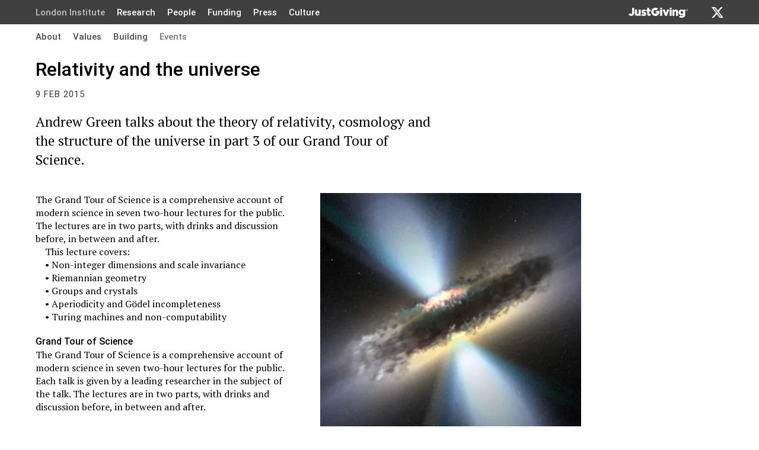

--- FILE ---
content_type: text/html; charset=UTF-8
request_url: https://lims.ac.uk/event/relativity-and-the-universe/
body_size: 159311
content:
<!DOCTYPE html><html lang="en"><head><title>Relativity and the universe | London Institute for Mathematical Sciences</title><meta name="description" content="Andrew Green talks about the theory of relativity, cosmology and the structure of the universe in part 3 of our Grand Tour of Science."/><meta charSet="utf-8"/><meta name="viewport" content="width=device-width, initial-scale=1.0"/><meta property="og:site_name" content="LIMS - London Institute for Mathematical Sciences"/><meta property="og:title" content="Relativity &amp; the universe"/><meta property="og:description" content="Andrew Green talks about the theory of relativity, cosmology and the structure of the universe in part 3 of our Grand Tour of Science."/><meta property="og:url" content="https://lims.ac.uk/event/relativity-and-the-universe/"/><meta property="og:image" content="/media/img/s_600x600/wsyrmscjbg7-uwis.jpg"/><meta property="og:type" content="website"/><meta property="twitter:card" content="summary_large_image"/><meta name="twitter:title" content="Relativity &amp; the universe"/><meta name="twitter:image" content="https://lims.ac.uk/_img/u/og/cc6f85d4b0b67223edff89d7dfe215e1759eae224074228f25f0382466ce3bd9/Relativity%2520%2526%2520the%2520universe/Andrew%2520Green%2520talks%2520about%2520the%2520theory%2520of%2520relativity%252C%2520cosmology%2520and%2520the%2520structure%2520of%2520the%2520universe%2520in%2520part%25203%2520of%2520our%2520Grand%2520Tour%2520of%2520Science./9%2520Feb%25202015/https%253A/-/lims.ac.uk/media/wsyrmscjbg7-uwis.jpg?fm=jpg&amp;q=80"/><link rel="preload" as="image" href="/media/wsyrmscjbg7-uwis.jpg" imageSrcSet="/media/img/s_320x320/wsyrmscjbg7-uwis.jpg 320w, /media/img/s_440x440/wsyrmscjbg7-uwis.jpg 440w, /media/img/s_640x640/wsyrmscjbg7-uwis.jpg 640w, /media/img/s_880x880/wsyrmscjbg7-uwis.jpg 880w" imageSizes="(max-width: 719px) 160px, (min-width: 720px) and (max-width: 989px) 320px, 440px"/><meta name="next-head-count" content="14"/><link rel="shortcut icon" href="/_icons/favicon.ico"/><meta name="application-name" content="LIMS - London Institute for Mathematical Sciences"/><meta name="theme-color" content="#000000"/><link rel="manifest" href="/manifest.json"/><meta name="format-detection" content="telephone=no"/><meta name="mobile-web-app-capable" content="yes"/><link rel="apple-touch-icon" href="/_icons/maskable_icon_x192.png"/><link rel="icon" type="image/png" sizes="32x32" href="/_icons/favicon-32x32.png"/><link rel="icon" type="image/png" sizes="16x16" href="/_icons/favicon-16x16.png"/><link rel="mask-icon" href="/_icons/safari-pinned-tab.svg" color="#5bbad5"/><script> if (/MSIE 10/.test(navigator.userAgent) || (!!window.MSInputMethodContext && !!document.documentMode)) { document.write('<script src="https://cdnjs.cloudflare.com/ajax/libs/core-js/2.6.5/core.min.js"></' + 'script>'); document.body.classList.add('ie'); } if (window['safari'] || typeof navigator !== 'undefined' && (/iPad|iPhone|iPod/.test(navigator.userAgent || '') && !window['MSStream'] || navigator.userAgent.includes('Mac') && 'ontouchend' in document)) { window['isSafari'] = true; } window.onpopstate = function(event) { if (window['popStateHandler']) window['popStateHandler'](event); }; history.scrollRestoration = [].indexOf(location.pathname) !== -1 ? 'auto' : 'manual'; </script><script> window.dataLayer = window.dataLayer || []; function gtag(){dataLayer.push(arguments);} gtag('js', new Date()); gtag('config', 'UA-107058078-1', { page_path: window.location.pathname, custom_map: { dimension1: 'online' } }); </script><link rel="preload" href="/_next/static/media/120a5a1920781bd0-s.p.woff2" as="font" type="font/woff2" crossorigin="anonymous" data-next-font="size-adjust"/><link rel="preload" href="/_next/static/media/da897b99eb1fe4a1-s.p.woff2" as="font" type="font/woff2" crossorigin="anonymous" data-next-font="size-adjust"/><link rel="preload" href="/_next/static/media/6ebb97b5c9fa4e03-s.p.woff2" as="font" type="font/woff2" crossorigin="anonymous" data-next-font="size-adjust"/><link rel="preload" href="/_next/static/media/55f9d8744277143a-s.p.woff2" as="font" type="font/woff2" crossorigin="anonymous" data-next-font="size-adjust"/><link rel="preload" href="/_next/static/media/886f446b96dc7734-s.p.woff2" as="font" type="font/woff2" crossorigin="anonymous" data-next-font="size-adjust"/><link rel="preload" href="/_next/static/media/e8eb758d8f0bf9ba-s.p.woff2" as="font" type="font/woff2" crossorigin="anonymous" data-next-font="size-adjust"/><link rel="preload" href="/_next/static/media/e61a1ffa90e5190f-s.p.woff2" as="font" type="font/woff2" crossorigin="anonymous" data-next-font="size-adjust"/><link rel="preload" href="/_next/static/media/4f2bf79f2ae53618-s.p.woff2" as="font" type="font/woff2" crossorigin="anonymous" data-next-font="size-adjust"/><link rel="preload" href="/_next/static/css/2a676931bec89960.css" as="style"/><link rel="stylesheet" href="/_next/static/css/2a676931bec89960.css" data-n-g=""/><noscript data-n-css=""></noscript><script defer="" nomodule="" src="/_next/static/chunks/polyfills-c67a75d1b6f99dc8.js"></script><script src="/_next/static/chunks/webpack-61ace95e26d69caa.js" defer=""></script><script src="/_next/static/chunks/framework-3671d8951bf44e4e.js" defer=""></script><script src="/_next/static/chunks/main-f3f47d5f9ddbcd9c.js" defer=""></script><script src="/_next/static/chunks/pages/_app-3c6661c5227e55bd.js" defer=""></script><script src="/_next/static/chunks/fec483df-1e4517d77e12d07c.js" defer=""></script><script src="/_next/static/chunks/7083-9c365bbe013c08f4.js" defer=""></script><script src="/_next/static/chunks/9207-2f92ebdf7ae51f42.js" defer=""></script><script src="/_next/static/chunks/7890-f07f371b0446fa54.js" defer=""></script><script src="/_next/static/chunks/3831-b2c35bedbe4acad7.js" defer=""></script><script src="/_next/static/chunks/5958-aa5ae22131eaac3c.js" defer=""></script><script src="/_next/static/chunks/9398-f3af09ecb7287032.js" defer=""></script><script src="/_next/static/chunks/pages/event/%5Bslug%5D-d50e4ded268a8ec3.js" defer=""></script><script src="/_next/static/5.11.11.21.562/_buildManifest.js" defer=""></script><script src="/_next/static/5.11.11.21.562/_ssgManifest.js" defer=""></script><style data-styled="" data-styled-version="5.3.9">.isRbHk{display:none;}/*!sc*/
@media all and (max-width:719px){.isRbHk{display:inline;}}/*!sc*/
.jSaQsY{display:none;}/*!sc*/
@media all and (min-width:720px){.jSaQsY{display:inline;}}/*!sc*/
data-styled.g4[id="sc-f9e3a64e-3"]{content:"isRbHk,jSaQsY,"}/*!sc*/
@page{margin:80px -80px 80px;size:1200px 1700px;}/*!sc*/
*,*::before,*::after{box-sizing:border-box;}/*!sc*/
*{margin:0;padding:0;}/*!sc*/
::selection{background-color:#444;background-color:#000b;color:#fff;-webkit-text-decoration-color:#fff;text-decoration-color:#fff;}/*!sc*/
img::selection{background-color:transparent;background-color:#0000;}/*!sc*/
html{-webkit-hyphenate-character:'-';-webkit-text-size-adjust:none;text-size-adjust:none;height:100%;overflow-y:auto;overflow-x:hidden;}/*!sc*/
html,body{-ms-overflow-style:-ms-autohiding-scrollbar;}/*!sc*/
body{margin:0;padding:0;font-size:15px;line-height:1.4;font-family:'__PT_Serif_b2257d','__PT_Serif_Fallback_b2257d',serif;color:#000;height:100%;}/*!sc*/
#root,#__next,body > div > .frame-content{min-height:100%;display:-webkit-box;display:-webkit-flex;display:-ms-flexbox;display:flex;-webkit-flex-direction:column;-ms-flex-direction:column;flex-direction:column;}/*!sc*/
header{height:85px;padding-top:41px;}/*!sc*/
h1,h2,h3,h4{font-family:'__Roboto_8785e8','__Roboto_Fallback_8785e8',sans-serif;line-height:1.4;}/*!sc*/
h1 a,h2 a,h3 a,h4 a{color:#000;-webkit-text-decoration:none;text-decoration:none;}/*!sc*/
h1 a:hover,h2 a:hover,h3 a:hover,h4 a:hover{opacity:0.875;}/*!sc*/
p{margin-top:10px;}/*!sc*/
h1,.h1{font-size:36px;font-weight:500;}/*!sc*/
h2{font-size:20px;}/*!sc*/
.h2{font-size:24px;}/*!sc*/
h2,.h2{font-weight:500;}/*!sc*/
h3,.h3,h4,.h4{font-size:15px;font-weight:500;}/*!sc*/
h1:not(:first-child),h2:not(:first-child){margin-top:20px;}/*!sc*/
h3,h4,h5,h6{margin-top:14px;}/*!sc*/
ul{list-style:none;}/*!sc*/
a{color:#000;-webkit-text-decoration:none;text-decoration:none;-webkit-text-decoration-thickness:0.14em !important;text-decoration-thickness:0.14em !important;}/*!sc*/
a:focus-visible{outline:none;-webkit-text-decoration:underline;text-decoration:underline;}/*!sc*/
address{font-style:normal;}/*!sc*/
em{color:#000;}/*!sc*/
img{width:100%;height:auto;border:none;}/*!sc*/
img._err{opacity:0;}/*!sc*/
.label{font-weight:normal;text-transform:uppercase;color:#333;-webkit-text-decoration:none;text-decoration:none;font-family:'__Roboto_8785e8','__Roboto_Fallback_8785e8',sans-serif;-webkit-letter-spacing:1px;-moz-letter-spacing:1px;-ms-letter-spacing:1px;letter-spacing:1px;}/*!sc*/
html body .btn{display:inline-block;border:1px solid #505050;color:#505050;line-height:30px;border:1px solid #505050;border-radius:16px;padding:0 24px;-webkit-text-decoration:none !important;text-decoration:none !important;margin-right:20px;}/*!sc*/
@media screen and (max-width:390px){html body .btn{padding:0 18px;font-size:14px;margin-right:12px;}}/*!sc*/
@media screen and (max-width:330px){html body .btn{padding:0 16px;}}/*!sc*/
html body .btn.primary{color:#fff;background-color:#505050;}/*!sc*/
html body .btn.primary:hover{color:#fff;}/*!sc*/
html body input.btn{font-family:'__PT_Serif_b2257d','__PT_Serif_Fallback_b2257d',sans-serif;font-size:15px;}/*!sc*/
.arrow{font-family:'__Roboto_8785e8','__Roboto_Fallback_8785e8',sans-serif;}/*!sc*/
.fs-12{font-size:12px;}/*!sc*/
.fs-21{font-size:21px;}/*!sc*/
body .td-no,body .td-no a{-webkit-text-decoration:none;text-decoration:none;}/*!sc*/
.f-drcp span span{font-size:4.9559999999999995em;float:left;margin-right:0.10088781275221954em;line-height:0.825;}/*!sc*/
.f-drcp > span:last-child{-webkit-user-select:none;-moz-user-select:none;-ms-user-select:none;user-select:none;-webkit-clip:rect(0 0 0 0);clip:rect(0 0 0 0);-webkit-clip-path:inset(50%);clip-path:inset(50%);height:1px;overflow:hidden;position:absolute;white-space:nowrap;width:1px;}/*!sc*/
#nprogress{pointer-events:none;}/*!sc*/
#nprogress .bar{background:#005BBB;position:fixed;z-index:1031;top:38px;left:0;width:100%;height:6px;}/*!sc*/
#nprogress .peg{background:#FFD500;display:block;position:absolute;width:100%;height:50%;top:3px;}/*!sc*/
@media print{header{display:none;}}/*!sc*/
@media screen and (max-width:989px){h1,.h1{font-size:32px;line-height:1.33;}}/*!sc*/
@media screen and (max-width:719px){h2,.h2{font-size:21px;}}/*!sc*/
.main-f-t{will-change:transform,opacity;}/*!sc*/
.t-center{text-align:center;}/*!sc*/
.t-s,.t-s p,.t-s ul,.t-s ol,.t-s h3,.t-s .h3{font-size:14px !important;}/*!sc*/
.t-m,.t-m p,.t-m ul,.t-m ol,.t-m h3,.t-m .h3{font-size:16px !important;}/*!sc*/
.mt-0{margin-top:0 !important;}/*!sc*/
.mb-0{margin-bottom:0 !important;}/*!sc*/
.mt-5{margin-top:5px !important;}/*!sc*/
.mb-5{margin-bottom:5px !important;}/*!sc*/
.mt-10{margin-top:10px !important;}/*!sc*/
.mb-10{margin-bottom:10px !important;}/*!sc*/
.mt-15{margin-top:15px !important;}/*!sc*/
.mb-15{margin-bottom:15px !important;}/*!sc*/
.mt-20{margin-top:20px !important;}/*!sc*/
.mb-20{margin-bottom:20px !important;}/*!sc*/
.pt-0{padding-top:0 !important;}/*!sc*/
.pb-0{padding-bottom:0 !important;}/*!sc*/
.pt-5{padding-top:5px !important;}/*!sc*/
.pb-5{padding-bottom:5px !important;}/*!sc*/
.pt-10{padding-top:10px !important;}/*!sc*/
.pb-10{padding-bottom:10px !important;}/*!sc*/
.pt-15{padding-top:15px !important;}/*!sc*/
.pb-15{padding-bottom:15px !important;}/*!sc*/
.pt-20{padding-top:20px !important;}/*!sc*/
.pb-20{padding-bottom:20px !important;}/*!sc*/
body h3.pr-h3{font-family:'__PT_Serif_b2257d','__PT_Serif_Fallback_b2257d',sans-serif;font-weight:normal;font-size:20px;}/*!sc*/
body li.pr-hl,body li em.pr-hl{padding-left:3.431em;font-style:italic;}/*!sc*/
body li.pr-hl.w3,body li em.pr-hl.w3{padding-left:2.898em;}/*!sc*/
body span.pr-tm,body em.pr-tm{display:inline-block;margin-right:0.972em;}/*!sc*/
body span.pr-tm.w3,body em.pr-tm.w3{width:1.9260000000000002em;}/*!sc*/
body span.pr-tm.w4,body em.pr-tm.w4{width:2.459em;}/*!sc*/
data-styled.g6[id="sc-global-iLBeHF1"]{content:"sc-global-iLBeHF1,"}/*!sc*/
.dMbVAU{display:-webkit-box;display:-webkit-flex;display:-ms-flexbox;display:flex;-webkit-flex-wrap:wrap;-ms-flex-wrap:wrap;flex-wrap:wrap;margin:0 auto;width:100vw;}/*!sc*/
@media all and (min-width:504px){.dMbVAU{width:504px;}}/*!sc*/
@media all and (min-width:720px){.dMbVAU{width:720px;}}/*!sc*/
@media all and (min-width:990px){.dMbVAU{width:960px;}}/*!sc*/
@media all and (min-width:1230px){.dMbVAU{width:1200px;}}/*!sc*/
@media all and (min-width:1230px){.dMbVAU._maxw-s2{padding-right:240px;}.dMbVAU._maxw-s2._r{padding-right:0;padding-left:240px;}.dMbVAU._maxw-s2._c{padding-right:0;width:960px;}}/*!sc*/
.sc-2c7252ce-1 .sc-2c7252ce-1{margin-left:-2.7777777777777777vw;margin-right:-2.7777777777777777vw;width:calc(100% + 5.555555555555555vw);background-image:none;border-left:none;}/*!sc*/
@media all and (min-width:504px){.sc-2c7252ce-1 .sc-2c7252ce-1{margin-left:-14px;margin-right:-14px;width:calc(100% + 28px);}}/*!sc*/
@media all and (min-width:720px){.sc-2c7252ce-1 .sc-2c7252ce-1{margin-left:-20px;margin-right:-20px;width:calc(100% + 40px);}}/*!sc*/
@media all and (max-width:719px){.dMbVAU._mrev{-webkit-flex-direction:column-reverse;-ms-flex-direction:column-reverse;flex-direction:column-reverse;}}/*!sc*/
.biqMcG{display:-webkit-box;display:-webkit-flex;display:-ms-flexbox;display:flex;-webkit-flex-wrap:wrap;-ms-flex-wrap:wrap;flex-wrap:wrap;margin:0 auto;width:100vw;margin-bottom:-5.555555555555555vw;}/*!sc*/
@media all and (min-width:504px){.biqMcG{width:504px;}}/*!sc*/
@media all and (min-width:720px){.biqMcG{width:720px;}}/*!sc*/
@media all and (min-width:990px){.biqMcG{width:960px;}}/*!sc*/
@media all and (min-width:1230px){.biqMcG{width:1200px;}}/*!sc*/
@media all and (min-width:1230px){.biqMcG._maxw-s2{padding-right:240px;}.biqMcG._maxw-s2._r{padding-right:0;padding-left:240px;}.biqMcG._maxw-s2._c{padding-right:0;width:960px;}}/*!sc*/
@media all and (min-width:504px){.biqMcG{margin-bottom:-28px;}}/*!sc*/
@media all and (min-width:720px){.biqMcG{margin-bottom:-40px;}}/*!sc*/
.sc-2c7252ce-1 .sc-2c7252ce-1{margin-left:-2.7777777777777777vw;margin-right:-2.7777777777777777vw;width:calc(100% + 5.555555555555555vw);background-image:none;border-left:none;}/*!sc*/
@media all and (min-width:504px){.sc-2c7252ce-1 .sc-2c7252ce-1{margin-left:-14px;margin-right:-14px;width:calc(100% + 28px);}}/*!sc*/
@media all and (min-width:720px){.sc-2c7252ce-1 .sc-2c7252ce-1{margin-left:-20px;margin-right:-20px;width:calc(100% + 40px);}}/*!sc*/
@media all and (max-width:719px){.biqMcG._mrev{-webkit-flex-direction:column-reverse;-ms-flex-direction:column-reverse;flex-direction:column-reverse;}}/*!sc*/
.libYSu{display:-webkit-box;display:-webkit-flex;display:-ms-flexbox;display:flex;-webkit-flex-wrap:wrap;-ms-flex-wrap:wrap;flex-wrap:wrap;margin:0 auto;width:100vw;margin-bottom:-2.7777777777777777vw;}/*!sc*/
@media all and (min-width:504px){.libYSu{width:504px;}}/*!sc*/
@media all and (min-width:720px){.libYSu{width:720px;}}/*!sc*/
@media all and (min-width:990px){.libYSu{width:960px;}}/*!sc*/
@media all and (min-width:1230px){.libYSu{width:1200px;}}/*!sc*/
@media all and (min-width:1230px){.libYSu._maxw-s2{padding-right:240px;}.libYSu._maxw-s2._r{padding-right:0;padding-left:240px;}.libYSu._maxw-s2._c{padding-right:0;width:960px;}}/*!sc*/
.libYSu.libYSu.libYSu.libYSu{margin-top:-2.7777777777777777vw;}/*!sc*/
@media all and (min-width:504px){.libYSu.libYSu.libYSu.libYSu{margin-top:-14px;}}/*!sc*/
@media all and (min-width:720px){.libYSu.libYSu.libYSu.libYSu{margin-top:-20px;}}/*!sc*/
@media all and (min-width:504px){.libYSu{margin-bottom:-14px;}}/*!sc*/
@media all and (min-width:720px){.libYSu{margin-bottom:-20px;}}/*!sc*/
.sc-2c7252ce-1 .sc-2c7252ce-1{margin-left:-2.7777777777777777vw;margin-right:-2.7777777777777777vw;width:calc(100% + 5.555555555555555vw);background-image:none;border-left:none;}/*!sc*/
@media all and (min-width:504px){.sc-2c7252ce-1 .sc-2c7252ce-1{margin-left:-14px;margin-right:-14px;width:calc(100% + 28px);}}/*!sc*/
@media all and (min-width:720px){.sc-2c7252ce-1 .sc-2c7252ce-1{margin-left:-20px;margin-right:-20px;width:calc(100% + 40px);}}/*!sc*/
@media all and (max-width:719px){.libYSu._mrev{-webkit-flex-direction:column-reverse;-ms-flex-direction:column-reverse;flex-direction:column-reverse;}}/*!sc*/
data-styled.g9[id="sc-2c7252ce-1"]{content:"dMbVAU,biqMcG,libYSu,"}/*!sc*/
.bcqsEx{word-break:break-word;padding:2.7777777777777777vw 2.7777777777777777vw;width:100%;}/*!sc*/
@media all and (min-width:504px){.bcqsEx{padding:14px 14px;width:100%;}}/*!sc*/
@media all and (min-width:720px){.bcqsEx{padding:20px 20px;width:100%;}}/*!sc*/
@media all and (min-width:1230px){._maxw-s2 .bcqsEx.bcqsEx{width:960px;}._maxw-s2 .bcqsEx.bcqsEx:before{border:1px dotted #c33;}}/*!sc*/
.bEaETg{word-break:break-word;display:none;padding:2.7777777777777777vw 2.7777777777777777vw;width:100%;}/*!sc*/
@media all and (min-width:504px){.bEaETg{display:none;padding:14px 14px;width:100%;}}/*!sc*/
@media all and (min-width:720px){.bEaETg{display:block;padding:20px 20px;width:180px;}}/*!sc*/
@media all and (min-width:990px){.bEaETg{display:block;padding:20px 20px;width:240px;}}/*!sc*/
@media all and (min-width:1230px){.bEaETg{display:block;padding:20px 20px;width:300px;}}/*!sc*/
@media all and (min-width:1230px){._maxw-s2 .bEaETg.bEaETg{width:240px;}._maxw-s2 .bEaETg.bEaETg:before{border:1px dotted #c33;}}/*!sc*/
.dBOorI{word-break:break-word;padding:2.7777777777777777vw 2.7777777777777777vw;width:100%;}/*!sc*/
@media all and (min-width:504px){.dBOorI{padding:14px 14px;width:100%;}}/*!sc*/
@media all and (min-width:720px){.dBOorI{padding:20px 20px;width:360px;}}/*!sc*/
@media all and (min-width:990px){.dBOorI{padding:20px 20px;width:480px;}}/*!sc*/
@media all and (min-width:1230px){.dBOorI{padding:20px 20px;width:600px;}}/*!sc*/
@media all and (min-width:1230px){._maxw-s2 .dBOorI.dBOorI{width:480px;}._maxw-s2 .dBOorI.dBOorI:before{border:1px dotted #c33;}}/*!sc*/
.fczbrg{word-break:break-word;padding:0vw 2.7777777777777777vw;width:100%;}/*!sc*/
@media all and (min-width:504px){.fczbrg{padding:0px 14px;width:100%;}}/*!sc*/
@media all and (min-width:720px){.fczbrg{padding:0px 20px;width:100%;}}/*!sc*/
@media all and (min-width:1230px){._maxw-s2 .fczbrg.fczbrg{width:960px;}._maxw-s2 .fczbrg.fczbrg:before{border:1px dotted #c33;}}/*!sc*/
.fczbrg{padding-top:20px;padding-bottom:20px;}/*!sc*/
.gVjBFb{word-break:break-word;padding:2.7777777777777777vw 2.7777777777777777vw;width:100%;}/*!sc*/
@media all and (min-width:504px){.gVjBFb{padding:14px 14px;width:100%;}}/*!sc*/
@media all and (min-width:720px){.gVjBFb{padding:20px 20px;width:240px;}}/*!sc*/
@media all and (min-width:990px){.gVjBFb{padding:20px 20px;width:480px;}}/*!sc*/
@media all and (min-width:1230px){.gVjBFb{padding:20px 20px;width:600px;}}/*!sc*/
@media all and (min-width:1230px){._maxw-s2 .gVjBFb.gVjBFb{width:480px;}._maxw-s2 .gVjBFb.gVjBFb:before{border:1px dotted #c33;}}/*!sc*/
.kqZGdd{word-break:break-word;padding:2.7777777777777777vw 2.7777777777777777vw;width:50%;}/*!sc*/
@media all and (min-width:504px){.kqZGdd{padding:14px 14px;width:50%;}}/*!sc*/
@media all and (min-width:720px){.kqZGdd{padding:20px 20px;width:144px;}}/*!sc*/
@media all and (min-width:990px){.kqZGdd{padding:20px 20px;width:160px;}}/*!sc*/
@media all and (min-width:1230px){.kqZGdd{padding:20px 20px;width:200px;}}/*!sc*/
@media all and (min-width:1230px){._maxw-s2 .kqZGdd.kqZGdd{width:160px;}._maxw-s2 .kqZGdd.kqZGdd:before{border:1px dotted #c33;}}/*!sc*/
.iwLIRv{word-break:break-word;padding:2.7777777777777777vw 2.7777777777777777vw;width:50%;}/*!sc*/
@media all and (min-width:504px){.iwLIRv{padding:14px 14px;width:50%;}}/*!sc*/
@media all and (min-width:720px){.iwLIRv{padding:20px 20px;width:180px;}}/*!sc*/
@media all and (min-width:990px){.iwLIRv{padding:20px 20px;width:192px;}}/*!sc*/
@media all and (min-width:1230px){.iwLIRv{padding:20px 20px;width:240px;}}/*!sc*/
@media all and (min-width:1230px){._maxw-s2 .iwLIRv.iwLIRv{width:192px;}._maxw-s2 .iwLIRv.iwLIRv:before{border:1px dotted #c33;}}/*!sc*/
data-styled.g10[id="sc-2c7252ce-2"]{content:"bcqsEx,bEaETg,dBOorI,fczbrg,gVjBFb,kqZGdd,iwLIRv,"}/*!sc*/
.clvXdJ{-webkit-flex:1;-ms-flex:1;flex:1;padding:2.7777777777777777vw 2.7777777777777777vw;display:block;}/*!sc*/
@media all and (min-width:504px){.clvXdJ{padding:14px 14px;}}/*!sc*/
@media all and (min-width:720px){.clvXdJ{padding:20px 20px;}}/*!sc*/
data-styled.g11[id="sc-2c7252ce-3"]{content:"clvXdJ,"}/*!sc*/
.bvgYNa{font-family:'__Roboto_8785e8','__Roboto_Fallback_8785e8',sans-serif;font-weight:500;display:inline-block;line-height:20px;margin-left:20px;font-size:13px;}/*!sc*/
@media all and (max-width:503px){.bvgYNa{margin-left:10px;}}/*!sc*/
@media all and (max-width:399px){.bvgYNa{margin-left:8px;}}/*!sc*/
@media all and (max-width:379px){.bvgYNa{margin-left:7px;}}/*!sc*/
.bvgYNa:first-child{margin-left:0;}/*!sc*/
.bvgYNa a{display:inline-block;padding:9px 0 6px;color:#fff;-webkit-text-decoration:none;text-decoration:none;}/*!sc*/
.bvgYNa._act a{color:#c2c2c2;}/*!sc*/
.bvgYNa._sbm a{color:#494949;}/*!sc*/
.bvgYNa._sbm._act a{color:#767676;}/*!sc*/
@media all and (min-width:720px){.bvgYNa{font-size:15px;}}/*!sc*/
@media all and (max-width:359px){.bvgYNa{font-size:12px;}}/*!sc*/
.bvgYNa._rgh{position:absolute;top:0;right:0;}/*!sc*/
@media all and (max-width:989px){.bvgYNa._rgh{display:none;}}/*!sc*/
@media all and (max-width:989px){.bvgYNa._hdm{display:none;}}/*!sc*/
data-styled.g12[id="sc-1079f92d-0"]{content:"bvgYNa,"}/*!sc*/
.ktDPnY{list-style:none;position:relative;}/*!sc*/
.ktDPnY a:focus-visible{-webkit-text-decoration:underline;text-decoration:underline;}/*!sc*/
data-styled.g13[id="sc-d646534f-0"]{content:"ktDPnY,"}/*!sc*/
.btcrZZ{position:relative;white-space:nowrap;padding:2px 2.7777777777777777vw 4px;}/*!sc*/
@media all and (min-width:504px){.btcrZZ{padding:2px 14px 4px;}}/*!sc*/
@media all and (min-width:720px){.btcrZZ{padding:2px 20px 4px;}}/*!sc*/
.btcrZZ .donate{font-family:'__Roboto_8785e8','__Roboto_Fallback_8785e8',sans-serif;font-weight:500;position:absolute;top:-1px;right:60px;}/*!sc*/
.btcrZZ .donate a{display:inline-block;padding:10px 0 6px;color:#fff;}/*!sc*/
.btcrZZ .donate a:focus-visible svg{outline:1.5px solid #fff;outline-offset:5px;border-radius:2px;}/*!sc*/
.btcrZZ .donate svg{vertical-align:middle;display:inline-block;width:100px;margin-left:5px;margin-top:-1px;}/*!sc*/
@media all and (max-width:989px){.btcrZZ .donate{display:none;}}/*!sc*/
.btcrZZ .social{height:18px;position:absolute;top:1px;right:0;z-index:200;}/*!sc*/
.btcrZZ .social a{display:inline-block;width:20px;padding:10px 0 2px;color:#fff;}/*!sc*/
.btcrZZ .social a:focus-visible svg{outline:1.5px solid #fff;outline-offset:4px;border-radius:2px;}/*!sc*/
.btcrZZ .social,.btcrZZ .social a{width:18px;}/*!sc*/
.btcrZZ .social svg{fill:#fff;}/*!sc*/
@media all and (min-width:720px){.btcrZZ .social{top:0;height:20px;}.btcrZZ .social,.btcrZZ .social a{width:20px;}}/*!sc*/
@media all and (min-width:990px){.logged-in .sc-d646534f-1 .social{display:none;}}/*!sc*/
@media all and (max-width:359px){.btcrZZ .social{top:2px;height:16px;}.btcrZZ .social,.btcrZZ .social a{width:16px;}}/*!sc*/
@media all and (max-width:374px){.btcrZZ .social{display:none;}}/*!sc*/
data-styled.g14[id="sc-d646534f-1"]{content:"btcrZZ,"}/*!sc*/
.hRlFLO{z-index:2;pointer-events:none;overflow:hidden;white-space:nowrap;padding:2px 2.7777777777777777vw 3px;}/*!sc*/
@media all and (min-width:504px){.hRlFLO{padding:2px 14px 3px;}}/*!sc*/
@media all and (min-width:720px){.hRlFLO{padding:2px 20px 3px;}}/*!sc*/
.hRlFLO li{pointer-events:all;}/*!sc*/
.hRlFLO .social{position:relative;list-style:none;float:right;height:20px;top:8px;width:22px;}/*!sc*/
.hRlFLO .social svg{fill:#505050;-webkit-transition:fill 0.1s;transition:fill 0.1s;height:20px;}/*!sc*/
.hRlFLO .social:hover .twitter{fill:#08a0e9;}/*!sc*/
@media all and (min-width:720px){.hRlFLO .social{top:7px;width:24px;}}/*!sc*/
@media all and (min-width:990px){.hRlFLO .social{right:2px;right:-6px;width:26px;}}/*!sc*/
@media all and (max-width:989px){.hRlFLO .social{display:none;}}/*!sc*/
data-styled.g15[id="sc-d646534f-2"]{content:"hRlFLO,"}/*!sc*/
.kPdmrK{left:0;top:0;position:absolute;height:44px;pointer-events:none;z-index:2;width:100vw;background-image:repeating-linear-gradient(to right,rgba(255,255,255,1) 0,rgba(255,255,255,0) 2.7777777777777777vw,rgba(255,255,255,0) 97.22222222222223vw,rgba(255,255,255,1) 98.61111111111111vw,rgba(255,255,255,1) 100vw);}/*!sc*/
@media all and (min-width:504px){.kPdmrK{display:none;}}/*!sc*/
data-styled.g16[id="sc-d646534f-3"]{content:"kPdmrK,"}/*!sc*/
.iTfusv{position:fixed;top:0;left:0;right:0;z-index:200;background-color:#404040;}/*!sc*/
data-styled.g17[id="sc-d646534f-4"]{content:"iTfusv,"}/*!sc*/
.fMrXgm{position:relative;}/*!sc*/
data-styled.g19[id="sc-d646534f-6"]{content:"fMrXgm,"}/*!sc*/
.ZRFmf{margin-top:auto;padding:80px 0 20px;}/*!sc*/
.ZRFmf .logo{position:relative;}/*!sc*/
.ZRFmf .logo img{position:absolute;width:100%;height:auto;display:block;max-width:120px;}/*!sc*/
.ZRFmf.offline .logo img{-webkit-filter:grayscale(1);filter:grayscale(1);}/*!sc*/
.ZRFmf p,.ZRFmf ul{margin-top:0;color:#808080;font-size:12px;line-height:17px;font-family:'__Roboto_8785e8','__Roboto_Fallback_8785e8',sans-serif;-webkit-letter-spacing:0;-moz-letter-spacing:0;-ms-letter-spacing:0;letter-spacing:0;}/*!sc*/
.ZRFmf p{-webkit-hyphens:auto;-moz-hyphens:auto;-ms-hyphens:auto;hyphens:auto;}/*!sc*/
@media all and (min-width:990px){.ZRFmf .sc-2c7252ce-3{padding-left:100px;padding-right:100px;}}/*!sc*/
@media all and (min-width:1230px){.ZRFmf .sc-2c7252ce-3{padding-left:220px;padding-right:220px;}}/*!sc*/
@media all and (min-width:720px){.ZRFmf ul{text-align:right;}}/*!sc*/
@media all and (max-width:719px){.ZRFmf .sc-2c7252ce-1{-webkit-flex-direction:column;-ms-flex-direction:column;flex-direction:column;}.ZRFmf .sc-2c7252ce-3,.ZRFmf .sc-2c7252ce-2{padding-bottom:15px;}.ZRFmf .sc-2c7252ce-3{padding-top:10px;width:100%;-webkit-flex:1 1 auto;-ms-flex:1 1 auto;flex:1 1 auto;}.ZRFmf .sc-2c7252ce-2{padding-top:15px;-webkit-flex:1 1 auto;-ms-flex:1 1 auto;flex:1 1 auto;width:auto;-webkit-align-self:center;-ms-flex-item-align:center;align-self:center;}.ZRFmf address{text-align:center;}.ZRFmf .logo-c{-webkit-flex:0 1 auto;-ms-flex:0 1 auto;flex:0 1 auto;}.ZRFmf .logo{height:80px;width:80px;}.ZRFmf .logo img{width:100%;}}/*!sc*/
@media all and (min-width:990px){.ZRFmf .logo-c{width:160px;height:160px;}}/*!sc*/
data-styled.g20[id="sc-1d82f01e-0"]{content:"ZRFmf,"}/*!sc*/
.gbceZk{-webkit-order:20;-ms-flex-order:20;order:20;}/*!sc*/
@media all and (min-width:720px) and (max-width:989px){.gbceZk{width:140px;}}/*!sc*/
@media all and (min-width:1230px){.gbceZk{width:192px;}}/*!sc*/
data-styled.g21[id="sc-1d82f01e-1"]{content:"gbceZk,"}/*!sc*/
.cpsCgT{-webkit-order:10;-ms-flex-order:10;order:10;}/*!sc*/
data-styled.g22[id="sc-1d82f01e-2"]{content:"cpsCgT,"}/*!sc*/
.eDLFsO{position:relative;display:block;width:100%;overflow:hidden;}/*!sc*/
@media print{.eDLFsO{page-break-before:auto;page-break-after:auto;page-break-inside:avoid;}}/*!sc*/
.eDLFsO img{display:block;width:100%;height:auto;position:absolute;top:0;left:0;}/*!sc*/
.eDLFsO .overlay{background-color:#fff;width:100%;opacity:0;-webkit-transition:opacity 0.125s;transition:opacity 0.125s;display:block;}/*!sc*/
.eDLFsO .overlay{padding-bottom:100%;}/*!sc*/
.eDLFsO .r-lqip{position:absolute;display:block;width:100%;padding-bottom:100%;background-size:cover;background-position:center;}/*!sc*/
data-styled.g24[id="sc-271a96a8-0"]{content:"eDLFsO,"}/*!sc*/
.etvA-DJ._act{position:relative;}/*!sc*/
.etvA-DJ._act > div{position:absolute;display:-webkit-box;display:-webkit-flex;display:-ms-flexbox;display:flex;-webkit-flex-wrap:wrap;-ms-flex-wrap:wrap;flex-wrap:wrap;overflow:hidden;width:400%;-webkit-transform-origin:0 0;-ms-transform-origin:0 0;transform-origin:0 0;-webkit-transform:scale3d(0.25,0.25,0.25);-ms-transform:scale3d(0.25,0.25,0.25);transform:scale3d(0.25,0.25,0.25);}/*!sc*/
.etvA-DJ._act > div > div{width:25%;overflow:hidden;}/*!sc*/
.etvA-DJ._act > div > div > div{-webkit-transform-origin:0 0;-ms-transform-origin:0 0;transform-origin:0 0;}/*!sc*/
data-styled.g25[id="sc-271a96a8-1"]{content:"etvA-DJ,"}/*!sc*/
.fMdKot{margin:10px 0 40px;}/*!sc*/
.fMdKot h1,.fMdKot h2,.fMdKot h3,.fMdKot h4,.fMdKot .h1,.fMdKot .h2,.fMdKot .h3,.fMdKot .h4{margin:0 0 20px;margin-bottom:20px;}/*!sc*/
.fMdKot h1:last-child,.fMdKot h2:last-child,.fMdKot h3:last-child,.fMdKot h4:last-child,.fMdKot .h1:last-child,.fMdKot .h2:last-child,.fMdKot .h3:last-child,.fMdKot .h4:last-child{margin-bottom:0;}/*!sc*/
.fMdKot p,.fMdKot ul,.fMdKot ol{margin:0 0 20px;}/*!sc*/
.fMdKot a{color:#000;-webkit-text-decoration:underline;text-decoration:underline;}/*!sc*/
.fMdKot a:hover{color:#505050;}/*!sc*/
.fMdKot em{color:#000;font-style:italic;}/*!sc*/
.fMdKot strong{font-family:serif;}/*!sc*/
.fMdKot.t-m,.fMdKot.t-m p,.fMdKot.t-m ul,.fMdKot.t-m ol,.fMdKot.t-m h3,.fMdKot.t-m .h3{font-size:16px;}/*!sc*/
.brzYVk{margin:0;}/*!sc*/
.brzYVk h1,.brzYVk h2,.brzYVk h3,.brzYVk h4,.brzYVk .h1,.brzYVk .h2,.brzYVk .h3,.brzYVk .h4{margin:0 0 20px;}/*!sc*/
.brzYVk p,.brzYVk ul,.brzYVk ol{margin:0 0 20px;-webkit-hyphens:auto;-moz-hyphens:auto;-ms-hyphens:auto;hyphens:auto;}/*!sc*/
.brzYVk a{color:#000;-webkit-text-decoration:underline;text-decoration:underline;}/*!sc*/
.brzYVk a:hover{color:#505050;}/*!sc*/
.brzYVk em{color:#000;font-style:italic;}/*!sc*/
.brzYVk strong{font-family:serif;}/*!sc*/
.brzYVk.t-m,.brzYVk.t-m p,.brzYVk.t-m ul,.brzYVk.t-m ol,.brzYVk.t-m h3,.brzYVk.t-m .h3{font-size:16px;}/*!sc*/
data-styled.g30[id="sc-e99ee8bf-1"]{content:"fMdKot,brzYVk,"}/*!sc*/
.gDLKJO h1{font-size:32px;margin-bottom:10px;}/*!sc*/
@media all and (min-width:720px){.gDLKJO .h2{font-size:23px;}}/*!sc*/
data-styled.g36[id="sc-e99ee8bf-7"]{content:"gDLKJO,"}/*!sc*/
@media all and (max-width:719px){.bsLhFp{-webkit-flex-direction:column-reverse;-ms-flex-direction:column-reverse;flex-direction:column-reverse;}}/*!sc*/
.bsLhFp p{font-size:16px;text-indent:0.972em;margin:0;}/*!sc*/
.bsLhFp p:first-child,.bsLhFp p.p-drcp{text-indent:0;}/*!sc*/
.bsLhFp p a.btn.primary{margin-bottom:20px;}/*!sc*/
.bsLhFp h4{margin:20px 0 10px;}/*!sc*/
data-styled.g37[id="sc-e99ee8bf-8"]{content:"bsLhFp,"}/*!sc*/
.lbKZmt{display:-webkit-box;display:-webkit-flex;display:-ms-flexbox;display:flex;-webkit-flex-direction:column;-ms-flex-direction:column;flex-direction:column;opacity:1;-webkit-flex:1 0;-ms-flex:1 0;flex:1 0;}/*!sc*/
.lbKZmt.out{-webkit-transition:opacity 600ms ease-out;transition:opacity 600ms ease-out;opacity:0.5;}/*!sc*/
data-styled.g40[id="sc-ced0ac4-0"]{content:"lbKZmt,"}/*!sc*/
.kRMAKR{display:-webkit-box;display:-webkit-flex;display:-ms-flexbox;display:flex;-webkit-flex-direction:column;-ms-flex-direction:column;flex-direction:column;-webkit-flex:1 0;-ms-flex:1 0;flex:1 0;}/*!sc*/
.kRMAKR .sc-2c7252ce-1:first-child{margin-top:-2.7777777777777777vw;}/*!sc*/
@media all and (min-width:504px){.kRMAKR .sc-2c7252ce-1:first-child{margin-top:-14px;}}/*!sc*/
@media all and (min-width:720px){.kRMAKR .sc-2c7252ce-1:first-child{margin-top:-20px;}}/*!sc*/
data-styled.g41[id="sc-be430bf6-0"]{content:"kRMAKR,"}/*!sc*/
.cVBJyH h2:first-child,.cVBJyH h3:first-child{margin-top:0;}/*!sc*/
.cVBJyH.h3i h3{font-family:'__PT_Serif_b2257d','__PT_Serif_Fallback_b2257d',serif;font-style:italic;}/*!sc*/
.cVBJyH h3,.cVBJyH li{font-size:16px;}/*!sc*/
.cVBJyH h2,.cVBJyH h3{margin-top:20px;}/*!sc*/
.cVBJyH *:not(p) + p{text-indent:0;}/*!sc*/
.cVBJyH li{display:-webkit-box;display:-webkit-flex;display:-ms-flexbox;display:flex;}/*!sc*/
.cVBJyH li em{-webkit-flex:0 0 auto;-ms-flex:0 0 auto;flex:0 0 auto;font-style:normal;margin-right:0.972em;}/*!sc*/
.cVBJyH ul{margin:0;}/*!sc*/
data-styled.g127[id="sc-e9e43630-0"]{content:"cVBJyH,"}/*!sc*/
.grFCtd{display:-webkit-box;display:-webkit-flex;display:-ms-flexbox;display:flex;-webkit-align-items:flex-start;-webkit-box-align:flex-start;-ms-flex-align:flex-start;align-items:flex-start;margin-bottom:40px;}/*!sc*/
.grFCtd:last-child{margin-bottom:0;}/*!sc*/
.grFCtd p{font-size:14px;margin-top:0;}/*!sc*/
.grFCtd .img-c{width:140px;}/*!sc*/
.grFCtd._wdn .img-c{margin-top:32px;}/*!sc*/
@media all and (max-width:719px){.grFCtd .img-c{width:100px;}}/*!sc*/
data-styled.g136[id="sc-91ea739-0"]{content:"grFCtd,"}/*!sc*/
.igVnpr{-webkit-flex:1;-ms-flex:1;flex:1;padding-left:10px;}/*!sc*/
._wdn .sc-91ea739-1{padding-left:20px;}/*!sc*/
._wdn .sc-91ea739-1 h3{font-size:18px;margin:0 0 8px;position:relative;}/*!sc*/
data-styled.g137[id="sc-91ea739-1"]{content:"igVnpr,"}/*!sc*/
</style></head><body><div id="__next"><header><div class="sc-d646534f-4 iTfusv"><div class="sc-2c7252ce-1 dMbVAU"><div class="sc-2c7252ce-2 sc-d646534f-1 bcqsEx btcrZZ"><ul class="sc-d646534f-0 ktDPnY"><li class="sc-1079f92d-0 bvgYNa _act"><a href="/"><span class="sc-f9e3a64e-3 isRbHk">LIMS</span><span class="sc-f9e3a64e-3 jSaQsY">London Institute</span></a></li><li class="sc-1079f92d-0 bvgYNa"><a href="/papers/">Research</a></li><li class="sc-1079f92d-0 bvgYNa"><a href="/people/scientists-and-staff/">People</a></li><li class="sc-1079f92d-0 bvgYNa"><a href="/funders/">Funding</a></li><li class="sc-1079f92d-0 bvgYNa"><a rel="nofollow" href="/press/all/">Press</a></li><li class="sc-1079f92d-0 bvgYNa"><a href="/preface/">Culture</a></li><li class="donate"><a href="//widgets.justgiving.com/Button/Redirect?p=eyJJZCI6IjZmMDQzN2JiLTA5NzgtNDE4Mi1hYmNkLTZjYjExNGU5NzM1ZCIsIkNoYXJpdHlJZCI6MzA2NTYxMCwiU2l6ZSI6InMiLCJSZWZlcmVuY2UiOiIiLCJUeXBlIjoiRG9uYXRlIn0="><svg xmlns="http://www.w3.org/2000/svg" preserveAspectRatio="xMidYMid meet" viewBox="-5340 3830 2110 360"><path fill="#ffffff" d="M-4532 3978c0 81 66 148 148 148 82 0 148-66 148-148 0-11-1-22-4-32h-104l-61 60h83c-11 24-35 41-64 41-38 0-70-31-70-69 0-38 31-69 70-69 14 0 27 4 38 11l56-56c-26-21-58-33-94-33-79-1-146 65-146 147zm317-79h73V4120h-73v-221zm0-64h73v44h-73v-44zm238 286l87-222h-77l-42 123-41-123h-78l87 221 1 2h63zm101-222h73V4120h-73v-221zm0-64h73v44h-73v-44zm301 284v-141c0-52-30-84-78-84-22 0-40 8-56 24l-20-20h-51v221h73v-122c0-16 5-35 30-35 19 0 28 12 28 35v122h74zm-1667 4c66 0 103-38 103-104v-183h-76v181c0 25-9 37-29 37-15 0-28-7-44-25l-3-3-50 49 4 5c25 29 56 43 95 43zm1794 3c-19 0-36-3-53-11l-48 48 7 4c28 15 61 22 95 22 84 0 124-43 124-122v-168h-53l-19 19c-18-15-37-23-62-23-50 0-100 36-100 104v1c0 68 50 104 100 104 24 0 42-7 59-21-3 26-19 43-50 43zm8-82c-27 0-47-18-47-44v-1c0-26 20-44 47-44s47 18 47 44v1c0 25-20 44-47 44zm-1675-145V4040c0 52 30 84 78 84 22 0 40-8 56-24l20 20h51v-221h-73v122c0 16-5 35-29 35-19 0-28-12-28-35v-122h-75zm562 64v-64h-49v-63h-73v63h-25v64h25v90c0 47 22 69 68 69 19 0 35-4 50-13l4-2v-63l-11 6c-8 4-17 7-26 7-9 0-12-3-12-13v-81h49zm-242 106c-18 0-39-8-59-21l-40 40-1 1 4 3c27 21 61 33 95 33 54 0 87-27 87-73v-1c0-45-44-60-68-68l-7-2c-17-6-33-11-33-18v-1c0-7 9-10 17-10 12 0 28 5 45 14l42-42-3-2c-24-16-55-26-82-26-50 0-83 29-83 73v1c0 43 34 59 67 68 3 1 6 2 8 2 18 5 33 10 33 17v1c-2 9-13 11-22 11zm1487-160h10v25h12v-25h10v-10h-33v10zm64-10l-8 12-8-12h-12v35h12v-18l5 8h6l5-8v18h12v-35h-12z"></path></svg></a></li><li class="social"><a href="https://twitter.com/London_Inst" title="X (Twitter)"><svg viewBox="0 0 300 271" xmlns="http://www.w3.org/2000/svg"><path d="m236 0h46l-101 115 118 156h-92.6l-72.5-94.8-83 94.8h-46l107-123-113-148h94.9l65.5 86.6zm-16.1 244h25.5l-165-218h-27.4z"></path></svg></a></li></ul></div></div></div><div class="sc-d646534f-6 fMrXgm"><div class="sc-2c7252ce-1 dMbVAU"><div class="sc-2c7252ce-2 sc-d646534f-2 bcqsEx hRlFLO"><ul class="sc-d646534f-0 ktDPnY"><li class="sc-1079f92d-0 bvgYNa _sbm"><a href="/about/">About</a></li><li class="sc-1079f92d-0 bvgYNa _sbm"><a rel="nofollow" href="/values/">Values</a></li><li class="sc-1079f92d-0 bvgYNa _sbm"><a href="/building/">Building</a></li><li class="sc-1079f92d-0 bvgYNa _act _sbm"><a href="/events/">Events</a></li></ul></div></div><div class="sc-d646534f-3 kPdmrK"></div></div></header><div id="_p-w" class="sc-ced0ac4-0 lbKZmt"><main class="sc-be430bf6-0 kRMAKR"><div class="sc-2c7252ce-1 biqMcG _maxw-s2"><div class="sc-2c7252ce-3 clvXdJ"><div class="sc-e99ee8bf-1 sc-e99ee8bf-7 fMdKot gDLKJO"><h1>Relativity and the universe</h1><h2 class="h3 label">9 Feb 2015</h2><p class="h2">Andrew Green talks about the theory of relativity, cosmology and the structure of the universe in part 3 of our Grand Tour of Science.</p></div></div><div class="sc-2c7252ce-2 bEaETg"></div></div><div class="sc-2c7252ce-1 sc-e99ee8bf-8 dMbVAU bsLhFp _maxw-s2"><div class="sc-2c7252ce-2 sc-e9e43630-0 dBOorI cVBJyH"><div class="sc-e99ee8bf-1 brzYVk"><div><p>The Grand Tour of Science is a comprehensive account of modern science in seven two-hour lectures for the public. The lectures are in two parts, with drinks and discussion before, in between and after.</p>
<p>This lecture covers:</p>
<p>• Non-integer dimensions and scale invariance </p>
<p>• Riemannian geometry</p>
<p>• Groups and crystals</p>
<p>• Aperiodicity and Gödel incompleteness</p>
<p>• Turing machines and non-computability</p></div></div><h3 class="h4">Grand Tour of Science</h3><div><p>The Grand Tour of Science is a comprehensive account of modern science in seven two-hour lectures for the public. Each talk is given by a leading researcher in the subject of the talk. The lectures are in two parts, with drinks and discussion before, in between and after.</p></div></div><div class="sc-2c7252ce-2 dBOorI"><div class="sc-271a96a8-1 etvA-DJ img-c lcp _act" style="padding-bottom:100%"><div><div><div style="transform:scale3d(4, 4, 4) translate3d(0, 0, 0)"><div class="sc-271a96a8-0 eDLFsO main-f-t f-t--event-relativity-and-the-universe-"><div class="r-lqip" style="background-image:url([data-uri])"></div><img src="/media/wsyrmscjbg7-uwis.jpg" alt="Relativity and the universe" draggable="false" srcSet="/media/img/s_320x320/wsyrmscjbg7-uwis.jpg 320w, /media/img/s_440x440/wsyrmscjbg7-uwis.jpg 440w, /media/img/s_640x640/wsyrmscjbg7-uwis.jpg 640w, /media/img/s_880x880/wsyrmscjbg7-uwis.jpg 880w" sizes="(max-width: 719px) 160px, (min-width: 720px) and (max-width: 989px) 320px, 440px" width="100" height="100"/><div class="overlay"></div></div></div></div><div><div style="transform:scale3d(4, 4, 4) translate3d(-25%, 0, 0)"><div class="sc-271a96a8-0 eDLFsO main-f-t f-t--event-relativity-and-the-universe-"><div class="r-lqip" style="background-image:url([data-uri])"></div><img src="/media/wsyrmscjbg7-uwis.jpg" alt="Relativity and the universe" draggable="false" srcSet="/media/img/s_320x320/wsyrmscjbg7-uwis.jpg 320w, /media/img/s_440x440/wsyrmscjbg7-uwis.jpg 440w, /media/img/s_640x640/wsyrmscjbg7-uwis.jpg 640w, /media/img/s_880x880/wsyrmscjbg7-uwis.jpg 880w" sizes="(max-width: 719px) 160px, (min-width: 720px) and (max-width: 989px) 320px, 440px" width="100" height="100"/><div class="overlay"></div></div></div></div><div><div style="transform:scale3d(4, 4, 4) translate3d(-50%, 0, 0)"><div class="sc-271a96a8-0 eDLFsO main-f-t f-t--event-relativity-and-the-universe-"><div class="r-lqip" style="background-image:url([data-uri])"></div><img src="/media/wsyrmscjbg7-uwis.jpg" alt="Relativity and the universe" draggable="false" srcSet="/media/img/s_320x320/wsyrmscjbg7-uwis.jpg 320w, /media/img/s_440x440/wsyrmscjbg7-uwis.jpg 440w, /media/img/s_640x640/wsyrmscjbg7-uwis.jpg 640w, /media/img/s_880x880/wsyrmscjbg7-uwis.jpg 880w" sizes="(max-width: 719px) 160px, (min-width: 720px) and (max-width: 989px) 320px, 440px" width="100" height="100"/><div class="overlay"></div></div></div></div><div><div style="transform:scale3d(4, 4, 4) translate3d(-75%, 0, 0)"><div class="sc-271a96a8-0 eDLFsO main-f-t f-t--event-relativity-and-the-universe-"><div class="r-lqip" style="background-image:url([data-uri])"></div><img src="/media/wsyrmscjbg7-uwis.jpg" alt="Relativity and the universe" draggable="false" srcSet="/media/img/s_320x320/wsyrmscjbg7-uwis.jpg 320w, /media/img/s_440x440/wsyrmscjbg7-uwis.jpg 440w, /media/img/s_640x640/wsyrmscjbg7-uwis.jpg 640w, /media/img/s_880x880/wsyrmscjbg7-uwis.jpg 880w" sizes="(max-width: 719px) 160px, (min-width: 720px) and (max-width: 989px) 320px, 440px" width="100" height="100"/><div class="overlay"></div></div></div></div><div><div style="transform:scale3d(4, 4, 4) translate3d(0, -25%, 0)"><div class="sc-271a96a8-0 eDLFsO main-f-t f-t--event-relativity-and-the-universe-"><div class="r-lqip" style="background-image:url([data-uri])"></div><img src="/media/wsyrmscjbg7-uwis.jpg" alt="Relativity and the universe" draggable="false" srcSet="/media/img/s_320x320/wsyrmscjbg7-uwis.jpg 320w, /media/img/s_440x440/wsyrmscjbg7-uwis.jpg 440w, /media/img/s_640x640/wsyrmscjbg7-uwis.jpg 640w, /media/img/s_880x880/wsyrmscjbg7-uwis.jpg 880w" sizes="(max-width: 719px) 160px, (min-width: 720px) and (max-width: 989px) 320px, 440px" width="100" height="100"/><div class="overlay"></div></div></div></div><div><div style="transform:scale3d(4, 4, 4) translate3d(-25%, -25%, 0)"><div class="sc-271a96a8-0 eDLFsO main-f-t f-t--event-relativity-and-the-universe-"><div class="r-lqip" style="background-image:url([data-uri])"></div><img src="/media/wsyrmscjbg7-uwis.jpg" alt="Relativity and the universe" draggable="false" srcSet="/media/img/s_320x320/wsyrmscjbg7-uwis.jpg 320w, /media/img/s_440x440/wsyrmscjbg7-uwis.jpg 440w, /media/img/s_640x640/wsyrmscjbg7-uwis.jpg 640w, /media/img/s_880x880/wsyrmscjbg7-uwis.jpg 880w" sizes="(max-width: 719px) 160px, (min-width: 720px) and (max-width: 989px) 320px, 440px" width="100" height="100"/><div class="overlay"></div></div></div></div><div><div style="transform:scale3d(4, 4, 4) translate3d(-50%, -25%, 0)"><div class="sc-271a96a8-0 eDLFsO main-f-t f-t--event-relativity-and-the-universe-"><div class="r-lqip" style="background-image:url([data-uri])"></div><img src="/media/wsyrmscjbg7-uwis.jpg" alt="Relativity and the universe" draggable="false" srcSet="/media/img/s_320x320/wsyrmscjbg7-uwis.jpg 320w, /media/img/s_440x440/wsyrmscjbg7-uwis.jpg 440w, /media/img/s_640x640/wsyrmscjbg7-uwis.jpg 640w, /media/img/s_880x880/wsyrmscjbg7-uwis.jpg 880w" sizes="(max-width: 719px) 160px, (min-width: 720px) and (max-width: 989px) 320px, 440px" width="100" height="100"/><div class="overlay"></div></div></div></div><div><div style="transform:scale3d(4, 4, 4) translate3d(-75%, -25%, 0)"><div class="sc-271a96a8-0 eDLFsO main-f-t f-t--event-relativity-and-the-universe-"><div class="r-lqip" style="background-image:url([data-uri])"></div><img src="/media/wsyrmscjbg7-uwis.jpg" alt="Relativity and the universe" draggable="false" srcSet="/media/img/s_320x320/wsyrmscjbg7-uwis.jpg 320w, /media/img/s_440x440/wsyrmscjbg7-uwis.jpg 440w, /media/img/s_640x640/wsyrmscjbg7-uwis.jpg 640w, /media/img/s_880x880/wsyrmscjbg7-uwis.jpg 880w" sizes="(max-width: 719px) 160px, (min-width: 720px) and (max-width: 989px) 320px, 440px" width="100" height="100"/><div class="overlay"></div></div></div></div><div><div style="transform:scale3d(4, 4, 4) translate3d(0, -50%, 0)"><div class="sc-271a96a8-0 eDLFsO main-f-t f-t--event-relativity-and-the-universe-"><div class="r-lqip" style="background-image:url([data-uri])"></div><img src="/media/wsyrmscjbg7-uwis.jpg" alt="Relativity and the universe" draggable="false" srcSet="/media/img/s_320x320/wsyrmscjbg7-uwis.jpg 320w, /media/img/s_440x440/wsyrmscjbg7-uwis.jpg 440w, /media/img/s_640x640/wsyrmscjbg7-uwis.jpg 640w, /media/img/s_880x880/wsyrmscjbg7-uwis.jpg 880w" sizes="(max-width: 719px) 160px, (min-width: 720px) and (max-width: 989px) 320px, 440px" width="100" height="100"/><div class="overlay"></div></div></div></div><div><div style="transform:scale3d(4, 4, 4) translate3d(-25%, -50%, 0)"><div class="sc-271a96a8-0 eDLFsO main-f-t f-t--event-relativity-and-the-universe-"><div class="r-lqip" style="background-image:url([data-uri])"></div><img src="/media/wsyrmscjbg7-uwis.jpg" alt="Relativity and the universe" draggable="false" srcSet="/media/img/s_320x320/wsyrmscjbg7-uwis.jpg 320w, /media/img/s_440x440/wsyrmscjbg7-uwis.jpg 440w, /media/img/s_640x640/wsyrmscjbg7-uwis.jpg 640w, /media/img/s_880x880/wsyrmscjbg7-uwis.jpg 880w" sizes="(max-width: 719px) 160px, (min-width: 720px) and (max-width: 989px) 320px, 440px" width="100" height="100"/><div class="overlay"></div></div></div></div><div><div style="transform:scale3d(4, 4, 4) translate3d(-50%, -50%, 0)"><div class="sc-271a96a8-0 eDLFsO main-f-t f-t--event-relativity-and-the-universe-"><div class="r-lqip" style="background-image:url([data-uri])"></div><img src="/media/wsyrmscjbg7-uwis.jpg" alt="Relativity and the universe" draggable="false" srcSet="/media/img/s_320x320/wsyrmscjbg7-uwis.jpg 320w, /media/img/s_440x440/wsyrmscjbg7-uwis.jpg 440w, /media/img/s_640x640/wsyrmscjbg7-uwis.jpg 640w, /media/img/s_880x880/wsyrmscjbg7-uwis.jpg 880w" sizes="(max-width: 719px) 160px, (min-width: 720px) and (max-width: 989px) 320px, 440px" width="100" height="100"/><div class="overlay"></div></div></div></div><div><div style="transform:scale3d(4, 4, 4) translate3d(-75%, -50%, 0)"><div class="sc-271a96a8-0 eDLFsO main-f-t f-t--event-relativity-and-the-universe-"><div class="r-lqip" style="background-image:url([data-uri])"></div><img src="/media/wsyrmscjbg7-uwis.jpg" alt="Relativity and the universe" draggable="false" srcSet="/media/img/s_320x320/wsyrmscjbg7-uwis.jpg 320w, /media/img/s_440x440/wsyrmscjbg7-uwis.jpg 440w, /media/img/s_640x640/wsyrmscjbg7-uwis.jpg 640w, /media/img/s_880x880/wsyrmscjbg7-uwis.jpg 880w" sizes="(max-width: 719px) 160px, (min-width: 720px) and (max-width: 989px) 320px, 440px" width="100" height="100"/><div class="overlay"></div></div></div></div><div><div style="transform:scale3d(4, 4, 4) translate3d(0, -75%, 0)"><div class="sc-271a96a8-0 eDLFsO main-f-t f-t--event-relativity-and-the-universe-"><div class="r-lqip" style="background-image:url([data-uri])"></div><img src="/media/wsyrmscjbg7-uwis.jpg" alt="Relativity and the universe" draggable="false" srcSet="/media/img/s_320x320/wsyrmscjbg7-uwis.jpg 320w, /media/img/s_440x440/wsyrmscjbg7-uwis.jpg 440w, /media/img/s_640x640/wsyrmscjbg7-uwis.jpg 640w, /media/img/s_880x880/wsyrmscjbg7-uwis.jpg 880w" sizes="(max-width: 719px) 160px, (min-width: 720px) and (max-width: 989px) 320px, 440px" width="100" height="100"/><div class="overlay"></div></div></div></div><div><div style="transform:scale3d(4, 4, 4) translate3d(-25%, -75%, 0)"><div class="sc-271a96a8-0 eDLFsO main-f-t f-t--event-relativity-and-the-universe-"><div class="r-lqip" style="background-image:url([data-uri])"></div><img src="/media/wsyrmscjbg7-uwis.jpg" alt="Relativity and the universe" draggable="false" srcSet="/media/img/s_320x320/wsyrmscjbg7-uwis.jpg 320w, /media/img/s_440x440/wsyrmscjbg7-uwis.jpg 440w, /media/img/s_640x640/wsyrmscjbg7-uwis.jpg 640w, /media/img/s_880x880/wsyrmscjbg7-uwis.jpg 880w" sizes="(max-width: 719px) 160px, (min-width: 720px) and (max-width: 989px) 320px, 440px" width="100" height="100"/><div class="overlay"></div></div></div></div><div><div style="transform:scale3d(4, 4, 4) translate3d(-50%, -75%, 0)"><div class="sc-271a96a8-0 eDLFsO main-f-t f-t--event-relativity-and-the-universe-"><div class="r-lqip" style="background-image:url([data-uri])"></div><img src="/media/wsyrmscjbg7-uwis.jpg" alt="Relativity and the universe" draggable="false" srcSet="/media/img/s_320x320/wsyrmscjbg7-uwis.jpg 320w, /media/img/s_440x440/wsyrmscjbg7-uwis.jpg 440w, /media/img/s_640x640/wsyrmscjbg7-uwis.jpg 640w, /media/img/s_880x880/wsyrmscjbg7-uwis.jpg 880w" sizes="(max-width: 719px) 160px, (min-width: 720px) and (max-width: 989px) 320px, 440px" width="100" height="100"/><div class="overlay"></div></div></div></div><div><div style="transform:scale3d(4, 4, 4) translate3d(-75%, -75%, 0)"><div class="sc-271a96a8-0 eDLFsO main-f-t f-t--event-relativity-and-the-universe-"><div class="r-lqip" style="background-image:url([data-uri])"></div><img src="/media/wsyrmscjbg7-uwis.jpg" alt="Relativity and the universe" draggable="false" srcSet="/media/img/s_320x320/wsyrmscjbg7-uwis.jpg 320w, /media/img/s_440x440/wsyrmscjbg7-uwis.jpg 440w, /media/img/s_640x640/wsyrmscjbg7-uwis.jpg 640w, /media/img/s_880x880/wsyrmscjbg7-uwis.jpg 880w" sizes="(max-width: 719px) 160px, (min-width: 720px) and (max-width: 989px) 320px, 440px" width="100" height="100"/><div class="overlay"></div></div></div></div></div></div></div></div><div class="sc-2c7252ce-1 libYSu _maxw-s2"><div class="sc-2c7252ce-2 fczbrg"><h2 id="speakers">Speakers</h2></div></div><div class="sc-2c7252ce-1 dMbVAU _maxw-s2"><div class="sc-2c7252ce-3 clvXdJ"><div class="sc-91ea739-0 grFCtd"><div class="sc-271a96a8-0 eDLFsO img-c"><div class="r-lqip" style="background-image:url([data-uri])"></div><img src="/media/lrtubqgk9y-x9kxa.jpg" alt="Andrew Green" draggable="false" srcSet="/media/img/s_100x100/lrtubqgk9y-x9kxa.jpg 100w, /media/img/s_140x140/lrtubqgk9y-x9kxa.jpg 140w, /media/img/s_200x200/lrtubqgk9y-x9kxa.jpg 200w, /media/img/s_280x280/lrtubqgk9y-x9kxa.jpg 280w" sizes="(max-width: 719px) 100px, 140px" width="100" height="100"/><div class="overlay"></div></div><div class="sc-91ea739-1 igVnpr"><p>Prof. Andrew Green holds the Chair of Condensed Matter Physics at University College, London. His interests include the properties of natural and manufactured materials, harnessing quantum mechanics for information processing, and the overlap of the latter with machine learning.</p></div></div></div><div class="sc-2c7252ce-2 gVjBFb"></div></div></main></div><footer class="sc-1d82f01e-0 ZRFmf"><div class="sc-2c7252ce-1 dMbVAU"><div class="sc-2c7252ce-2 kqZGdd logo-c"><div class="logo"><a rel="nofollow" href="/logo/"><img src="/_next/static/media/logo-lq.196995a1.svg" alt="LIMS Logo placeholder" width="120" height="120"/></a></div></div><div class="sc-2c7252ce-3 sc-1d82f01e-2 clvXdJ cpsCgT"><p>The universe is rich in patterns, and scientists at the London Institute have a gift for spotting them. We build theories—concise mathematical descriptions of patterns—and identify their testable consequences. We pursue the most intriguing patterns, without concern for their usefulness, which leads to the most profound discoveries. Our basic-science breakthroughs change the way we see the world and shape it. They are the source of new insights, new predictions and new technologies.</p></div><div class="sc-2c7252ce-2 sc-1d82f01e-1 iwLIRv gbceZk"><address><ul><li>London Institute for Mathematical Sciences</li><li>Royal Institution</li><li>21 Albemarle St</li><li>London W1S 4BS</li><li>at@lims.ac.uk</li><li>0207 491 6546</li></ul></address></div></div></footer></div><script id="__NEXT_DATA__" type="application/json">{"props":{"pageProps":{"data":{"events":[{"title":"Simon and the ATLAS","shortTitle":"Simon and the ATLAS","slug":"simon-and-the-atlas","description":"In the third Simon Norton Lecture, Robert Curtis will describe Simon’s pivotal contributions to the classic ATLAS of Finite Groups.","content":"Simon Norton, who died in February 2019, is best remembered by mathematicians for his remarkable contributions to group theory. A child prodigy, Norton earned a First in mathematics from the University of London while he was still studying at Eton College.\n\nLater, at Cambridge University, he collaborated with John Conway on several influential projects, co-authoring a landmark paper on monstrous moonshine. Published in 1979, the paper proposed a deep connection between the monster group and the *j*-function. The seemingly far-fetched conjecture was proved in 1992 by Richard Borcherds and is now recognised as one of the great unifying conjectures in modern mathematics.\n\nSimon was also an important contributor to the five-author ATLAS of Finite Groups—a definitive catalogue of symmetry types, containing essential information on the sporadic simple groups and the smaller members of the infinite families. In the third Simon Norton Lecture, Prof. Robert Curtis discusses Simon’s involvement in the ATLAS from its inception to its publication, explaining the crucial role finite groups play across mathematics and science.\n\n## Event information \nThe event takes place on Thursday 5 March at the London Institute for Mathematical Sciences, which is on the second floor of the Royal Institution. To book a place, email smc@lims.ac.uk.\n\n## Programme\n- *5:30pm* Arrival and drinks, Old Post Room.\n- *6:00pm* Prof. Yang-Hui He, Introduction, Tyndall seminar room.\n- *6:10pm* Prof. Robert Curtis, “Simon Norton and the ATLAS of Finite Groups”\n- *7:10pm* Drinks and canapes, Old Post room","overlayOpacity":0.6,"image":{"src":"https://lims.ac.uk/media/yn7hsfusgyvlkuif.jpg","lqip":"[data-uri]","ratio":1},"speakers":["6967840ee37adce2fa2d2f99"],"otherImages":[],"date":"03/05/2026","time":"5:30 PM","label":"Seminars"},{"title":"St Scholastica’s Feast","shortTitle":"St Scholastica’s Feast","slug":"st-scholasticas-feast-2026","description":"We hold an annual formal dinner in our rooms, to mark the anniversary of our founding and affirm our belief in the importance of community.","content":"The London Institute was founded in 2011 and incorporated on 10 February. This marked the birth of Britain’s only independent research organisation in the physical sciences. The date is also the feast day of St Scholastica, who lived in Italy in the 6th century and is the patron saint of learning and Benedictine nuns.\n\nOne of the few surviving stories about St Scholastica is that one night, after her brother St Benedict had dined with her, he rose to leave. She prayed to God to make it rain, so he would be compelled to stay and they might continue talking. So it came to pass. St Scholastica is therefore indelibly associated with evenings filled with good conversations, which continue into the night.\n\nTo celebrate our founding and our belief in the value of community, we hold an annual St Scholastica’s Feast in our rooms. This formal dinner is for our scientists and staff and a handful of distinguished guests. It takes place on a Friday near the day of our incorporation.\n\n## Event information\nThe dinner is at 7 pm on Friday, 27 February in our rooms on the second floor of the Royal Institution. Dress is black tie. We meet in the Old Post Room, then head to dinner in the Faraday Room and dessert in the Bragg Room, followed by drinks in the Old Post Room.\n","overlayOpacity":0.6,"image":{"src":"https://lims.ac.uk/media/a-4--nzd7aba0zcm.png","lqip":"[data-uri]","ratio":1},"otherImages":[],"date":"02/27/2026","time":"7:00 PM","label":"SOCIABILITY"},{"title":"Minimal generating sets of permutation groups","shortTitle":"Permutation group limits","slug":"minimal-generating-sets-of-permutation-groups","description":"Colva Roney-Dougal gives new bounds on minimal generating sets in permutation groups and shows what they reveal about product replacement.","content":"The product replacement algorithm generates random elements of a finite group, yet performs far better than theory predicts. A key parameter is the largest size of a minimal generating set. In this talk, building on Julius Whiston’s result that the symmetric group on n points has size n–1, Prof. Colva Roney-Dougal presents new tight bounds for all its subgroups and explores their wider impact on product replacement.\n\n[Colva Roney-Dougal](https://research-portal.st-andrews.ac.uk/en/persons/colva-roney-dougal/) is a professor of pure mathematics at St Andrews. She holds a PhD from Queen Mary University of London and is also known for her work on popularising mathematics, particularly on the radio. Her research focuses on group theory and computational algebra.","overlayOpacity":0.6,"image":{"src":"https://lims.ac.uk/media/bmfjkr4ajjbuuwwh.png","lqip":"[data-uri]","ratio":1},"otherImages":[],"date":"12/11/2025","time":"3:30 PM","label":"Informal seminars"},{"title":"A relationship between gauge theories with finite and continuous gauge groups","shortTitle":"Finite vs continuous","slug":"a-relationship-between-gauge-theories-with-finite-and-continuous-gauge-groups","description":"Pavel Putrov explores surprising connections between 3D topological gauge theories based on finite groups and their continuous counterparts.","content":"Gauge theories play an essential role both in condensed matter and high-energy physics. Topological gauge theories also have mathematical applications, as they provide invariants of manifolds. Dr Pavel Putrov explores the relationships between gauge theories with finite and continuous gauge groups that have the same underlying algebraic group, considered over a finite field and over complex numbers, respectively.\n\n[Dr Pavel Putrov](https://www.ictp.it/member/pavel-putrov#biography) is a research scientist at ICTP. He did his PhD in theoretical physics at the University of Geneva. He was the Sherman Fairchild Prize Postdoctoral Fellow at Caltech and a postdoc at the IAS. His work focuses on mathematical aspects of quantum field theories.","overlayOpacity":0.6,"image":{"src":"https://lims.ac.uk/media/-4bsnj14u48l8-0l.png","lqip":"[data-uri]","ratio":1},"otherImages":[],"date":"12/15/2025","time":"2:00 PM","label":"Informal seminars"},{"title":"String Data 2025","shortTitle":"String Data 2025","slug":"string-data-2025","description":"The London Institute co-hosts the leading international conference at the intersection of string theory, data science and machine learning.","content":"In its ninth iteration, String Data 2025 brings together leading theorists, mathematicians and computer scientists for three days to discuss how open problems in theoretical physics can be addressed through the use of techniques from computer science. Held jointly this year at the Infosys Centre and the London Institute for Mathematical Sciences, the programme features keynote talks, presentations, poster sessions and panel discussions.\n\nParticipants examine how machine learning and data science can shed light on deep problems such as the structure of the string landscape, the dynamics of quantum fields and the geometry underpinning fundamental theory. With speakers drawn from top institutions worldwide, the event aims to build new bridges between disciplines and spark breakthroughs in foundational physics.\n\nThis year’s programme also includes, on Tuesday, a public-facing talk and panel on the parallels between the neural networks underlying AI and quantum field theory.\n\n## Event information\nThis conference takes place from Monday 8 to Wednesday 10 December.  On Tuesday 9 December the event will be hosted by the London Institute for Mathematical Sciences, which is on the second floor of the Royal Institution in Mayfair. On other days, the event will take place at the Infosys Centre. For further details, please visit the conference [website](https://indico.global/event/14913/overview).","overlayOpacity":0.6,"image":{"src":"https://lims.ac.uk/media/wlqzt3ugkcaza7oh-1.webp","lqip":"[data-uri]","ratio":1},"otherImages":[],"date":"12/08/2025","time":"9:00 AM","endDate":"12/10/2025","label":"Conferences"},{"title":"Launching Lovelace labs","shortTitle":"Launching Lovelace labs","slug":"launching-lovelace-labs","description":"The Tony Blair Institute unveils its vision for a new kind of research institution to policymakers and the press at the London Institute.","content":"Far more than other nations such as Germany and America, Britain suffers from a dearth of independent institutes. That means that the lion’s share of our research takes place at universities, where all too often scientists must divide their time between research, teaching and administrative duties. \n\nIn this event, the Tony Blair Institute will unveil its vision for a new kind of research organisation. The Lovelace disruptive invention laboratories will offer an alternative model, which is designed to pursue ambitious, high-risk ideas with long-term vision.  Characteristics that will set them apart from universities include the offer of early-career independence for scientists, a reliance on internal review as opposed to chasing grants, and directors with genuine autonomy. Partly inspired by the example set by the London Institute, the labs aim to accelerate discovery, attract world-class talent and bridge the gap between fundamental discovery and marketable innovation. \n\n## Event information\nThe event takes place on Thursday 20 November at the London Institute for Mathematical Sciences, which is on the second floor of the Royal Institution. Attendance is by invitation only. There will be speeches from 7 pm in our seminar room, followed by drinks in the Old Post Room.","overlayOpacity":0.6,"image":{"src":"https://lims.ac.uk/media/eruhc3o2gw-cn2er.jpeg","lqip":"[data-uri]","ratio":1},"otherImages":[],"date":"11/20/2025","time":"7:00 PM","label":"Reception"},{"title":"Galois groups of random polynomials","shortTitle":"Van der Waerden proven","slug":"galois-groups-of-random-polynomials","description":"In this seminar, Fields Medalist Manjul Bhargava proves the van der Waerden conjecture on counting polynomials with small Galois groups.","content":"_tex: In 1936, Bartel van der Waerden predicted that among all monic integer polynomials of degree $n$ with absolute values of coefficients at most $H$, only about $O(H^{n-1})$ fail to have the full symmetric Galois group. This had been proved only for degrees up to four, through work by van der Waerden and later Sam Chow and Rainer Dietmann. In this seminar, Prof. Manjul Bhargava presents a proof of the conjectured bound in all degrees, showing that polynomials of large degree with smaller-than-expected Galois groups form only a thin exceptional set.\n\n## Event information\nThe seminar, which will be held in the Faraday room, starts at 3 pm and is followed by a Q\u0026A.","overlayOpacity":0.6,"image":{"src":"https://lims.ac.uk/media/ecxyr-4-i4kw--p8.jpg","lqip":"[data-uri]","ratio":1},"speakers":["692381a9f92782940597f5d2"],"otherImages":[],"date":"11/25/2025","time":"3:00 PM","speakersTitle":"Speaker","label":"Seminars"},{"title":"Workshop on algebraic geometry","shortTitle":"Algebraic exchange","slug":"workshop-on-algebraic-geometry","description":"The London Institute hosts a workshop on algebraic geometry for PhD students to share their research results and initiate collaborations.","content":"Algebraic geometry has always been an intrinsically interdisciplinary subject, shaped by ideas from algebra, geometry, physics and number theory. Yet genuinely collaborative work requires more than shared interests: it demands that researchers gain a clear view of one another’s methods, motivations and results.\n\nThis workshop brings together graduate students and early-career mathematicians to foster exactly that exchange. Participants prepare and deliver research talks, present papers, and learn to navigate unfamiliar areas through the talks of their peers. The meeting blends research and education in a focused, supportive environment, allowing young algebraic geometers to broaden their technical range, sharpen their communication skills, and engage deeply with neighbouring subfields. By the end, they not only strengthen their understanding of algebraic geometry’s many facets but also build the relationships and shared vocabulary needed to begin new collaborative projects.\n\n## Event information\nThis workshop takes place on Wednesday 26 November at the London Institute for Mathematical Sciences, which is on the second floor of the Royal Institution in Mayfair. To register to attend this workshop, please visit the [conference website](https://sites.google.com/view/agworkshopforphd).","overlayOpacity":0.6,"image":{"src":"https://lims.ac.uk/media/3vmabtxkh0qft5rk.png","lqip":"[data-uri]","ratio":1},"speakers":["69207ce0f92782940597c91a","69207d01f92782940597c949","69207d1ff92782940597c956","69207d39f92782940597c963","69207d4ff92782940597c970","69207d69f92782940597c979"],"otherImages":[],"date":"11/26/2025","time":"10:00 AM","program":[{"time":"9:45","title":"Arrival"},{"time":"10:00","title":"A categorical flop in dimension one","description":"In this talk we observe that the categorical structure of a flop occurs for some well-known non-commutative resolutions of a nodal curve. We describe the flop-flop spherical twists, and give a geometric interpretation in terms of Landau–Ginzburg models. The resolutions are all weakly crepant but not strongly crepant, and we formulate an intermediate condition that distinguishes the smaller ones.","speaker":"69207ce0f92782940597c91a"},{"time":"11:00","title":"A Homological mirror symmetry for some orbifold Del Pezzo surfaces ","description":"In this talk, we prove Homological Mirror Symmetry for the family of hypersurfaces in P(1, 1, 1, k). We construct an explicit mirror map, as well as a new construction exhibiting the special McKay correspondence on the A-side.","speaker":"69207d01f92782940597c949"},{"time":"12:15","title":"Compact type generations of curves","description":"We demonstrate some unexpected properties that simple gluings of the simplest derived categories may have. We consider two special cases: the first is an augmented curve; the second is an ideal point gluing of curves. We construct unexpected exceptional objects contained in these categories and discuss their orthogonal complements.","speaker":"69207d1ff92782940597c956"},{"time":"13:15","title":"Lunch"},{"time":"15:15","title":"Moduli of Sheaves and Deformation to the Normal Cone","description":"In this talk we discuss how generalised Kummer varieties degenerate to natural symplectic subvarieties of the Hitchin system for curves with genus larger than 2. Given a closed immersion between arbitrary smooth complex projective varieties one can take the deformation to the normal cone family. For curves in symplectic surfaces, the corresponding deformation to the normal cone space is an open subset of the relative moduli space of sheaves. ","speaker":"69207d39f92782940597c963"},{"time":"16:15","title":"GV invariants associated to cAn singularities","description":"In this talk we will describe Gopakumar–Vafa (GV) invariants associated to cAn singularities. This involves generalising GV invariants to crepant partial resolutions of cAn singularities, and showing that they satisfy Toda’s formula. We then study filtration structures on the parameter space of contraction algebras associated to cAn crepant resolutions and, finally, numerically constrain the possible tuples of GV invariants that can arise. ","speaker":"69207d4ff92782940597c970"},{"time":"17:30","title":"Categorical absorptions of singularities and degenerations","description":"The notion of categorical absorption of singularities will be introduced. This is an operation that removes from the derived category of a singular variety a small admissible subcategory responsible for singularity and leaves a smooth and proper category. For a projective variety X with isolated ordinary double points categorical absorption will be described.","speaker":"69207d69f92782940597c979"}],"label":"Seminars"},{"title":"Meet Edward Frenkel","shortTitle":"Meet Edward Frenkel","slug":"meet-edward-frenkel","description":"Edward Frenkel charts his path from Moscow to Berkeley and the quest for a unified theory of maths with the London Institute and its guests.","content":"Edward Frenkel is a professor of mathematics at UC Berkeley, a member of the American Academy of Arts and Sciences and winner of the Hermann Weyl Prize. He is also the author of *Love and Math*—part memoir, part masterclass in mathematical storytelling—which became a *New York Times* bestseller and has been published in 20 languages.\n\nIn this event, Prof. Frenkel joins London Institute Fellow Yang-Hui He and our chief science writer Ananyo Bhattacharya to reflect on his intellectual journey and tackle some of the most pressing questions in mathematics today. How can researchers argue for the value of basic science in a world of competing priorities? Will AI one day make human mathematicians obsolete?\n\nThe evening also offers a rare chance to hear an insider’s take on the Langlands programme—sometimes called the “grand unified theory of mathematics”—famed for its depth, difficulty and breathtaking beauty.\n\nThere will be time for audience questions and discussion over drinks.\n\n## Event information\nThe event is on Friday 12 December at the London Institute for Mathematical Sciences, which is on the second floor of the Royal Institution. Entry is by invitation only. The interview starts at 5:30pm in our Faraday seminar room, followed by Q\u0026A at 6:30pm. Afterwards there are drinks with the speaker into the evening, in the Faraday and Old Post rooms.","overlayOpacity":0.6,"image":{"src":"https://lims.ac.uk/media/50eapc8vrbp-anmw.png","lqip":"[data-uri]","ratio":1},"speakers":["690b2e6ded7e0c8ef5561e05"],"otherImages":[],"date":"12/12/2025","time":"5:30 PM","speakersTitle":"Speaker","label":"COLLOQUIUM"},{"title":"Meet Manjul Bhargava","shortTitle":"Meet Manjul Bhargava","slug":"meet-manjul-bhargava","description":"We hail India’s elite mathematical talent—and our Ramanujan Junior Fellowships scheme to nurture it—with Fields Medalist Manjul Bhargava.","content":"Prof. Manjul Bhargava is one of the foremost mathematicians of our time. His pioneering work in number theory has reshaped the geometry of numbers and earned him the Fields Medal, mathematics’ highest honour. A passionate advocate of India’s mathematical past and future, he also holds positions at the Tata Institute of Fundamental Research and other leading Indian institutions. Beyond mathematics, he is a scholar of Sanskrit and an accomplished tabla player.\n\nAt this reception in his honour, Prof. Bhargava discusses the promise of Indian mathematics and the urgency of supporting it. Dr Thomas Fink, Director of the London Institute, will describe our Ramanujan Junior Fellowships scheme, which will bring exceptional young Indian theoretical physicists and mathematicians to the London Institute for three transformative years.\n\nThe London Institute is  seeking visionary supporters to help realise this programme and strengthen our mission to advance fundamental research.\n\n## Event information\nThe event takes place on Tuesday 25 November at the London Institute for Mathematical Sciences, which is on the second floor of the Royal Institution. The event is limited to 80 people and is by invitation only. There will be speeches at 6pm in our Faraday seminar room, followed by drinks with the speaker into the evening.","overlayOpacity":0.6,"image":{"src":"https://lims.ac.uk/media/z1bzdouz4t5zorz7.jpg","lqip":"[data-uri]","ratio":1},"otherImages":[],"date":"11/25/2025","time":"6:00 PM","label":"Reception"},{"title":"Tensor models, 3d gravity and simplicial decomposition","shortTitle":"Tensor–matrix gravity","slug":"tensor-models-3d-gravity-and-simplicial-decomposition","description":"Daniel Jafferis outlines a tensor–matrix model constrained by crossing, its proposed gravity dual and a BCFT version encoding amplitude data.","content":"[Prof. Daniel Jafferis](https://www.physics.harvard.edu/people/facpages/jafferis) reviews a tensor–matrix model for 2d CFT data constrained by crossing symmetry, and topological expansion conjectured to match pure 3d gravity. He discusses sources of divergences and what remains to establish the duality, then turns to a BCFT extension linked to an open bootstrap. The resulting expansion corresponds to gluing tetrahedra, with the model reproducing certain 3d gravity amplitudes.\n\nProf. Daniel Jafferis is a physicist at Harvard University. He co-discovered key AdS/CFT dualities and proposed the F-theorem for 3D supersymmetric flows. Prof. Jafferis’s works on tensor–matrix models, holography and the unexpected links between mathematics, geometry and gravity.","overlayOpacity":0.6,"image":{"src":"https://lims.ac.uk/media/kxfb4vpdvj-vdwe2.png","lqip":"[data-uri]","ratio":1.0045454545454546},"otherImages":[],"date":"11/21/2025","time":"3:00 PM","label":"Informal seminars"},{"title":"Non-commutative Hodge theory and enhancing categories","shortTitle":"Homotopy \u0026 categories","slug":"non-commutative-hodge-theory-and-enhancing-categories","description":"In two lectures, Dmitry Kaledin explores progress towards a non-commutative Hodge theory and a theory of homotopically enhanced categories.","content":"Prof. Dmitry Kaledin gives two lectures on the frontiers of modern algebraic geometry. In the first, he explores how classical Hodge theory extends—or fails to extend—to the non-commutative realm. In non-commutative geometry, de Rham cohomology is replaced by periodic cyclic homology, yet many foundational questions remain unresolved and there is no general theory over the complex numbers. Prof. Kaledin outlines a potential new framework for constructing a genuine non-commutative Hodge theory, building on insights from p-adic and crystalline settings and revealing unexpected connections between geometry and arithmetic.\n\nIn his second lecture, he presents a general approach to building a homotopically\nenhanced category theory, based on Alexander Grothendieck’s idea of a “derivator”. This work aims to make abstract structures more flexible and computationally powerful, offering practical tools for researchers working across geometry, topology and mathematical physics.\n\n## Event information\n\nThe first lecture, at 1:00 pm on Monday, 24 November, is part of the MAGIC algebraic geometry seminar series and will take place at Imperial College. The second is at 3:00 pm on Friday, 28 November and will take place in the seminar room of the London Institute for Mathematical Sciences, which is on the second floor of the Royal Institution. ","overlayOpacity":0.6,"image":{"src":"https://lims.ac.uk/media/fp5kcmu21pxegr3m.png","lqip":"[data-uri]","ratio":1},"speakers":["6914c6c91da9ecd7e0740a95"],"otherImages":[],"date":"11/24/2025","time":"1:00 PM","speakersTitle":"Speaker","label":"Seminars"},{"title":"Amplituhedra and cluster structures on scattering amplitudes","shortTitle":"Geometry of amplitudes","slug":"amplituhedra-and-cluster-structures-on-scattering-amplitudes","description":"Ran Tessler reveals how the amplituhedron connects quantum field scattering amplitudes to cluster algebras through geometry and symmetry.","content":"Prof. Ran Tessler explores how the amplituhedron offers a geometric framework to understand the surprising connections between scattering amplitudes in N=4 Super Yang–Mills theory and cluster algebras. These links are not only conceptually rich but also essential for practical amplitude calculations. He presents a key cluster relation, its proof, and a new conjectural generalisation expressed in the language of operads.\n\n[Prof. Ran Tessler](https://www.weizmann.ac.il/math/tessler/home) is a mathematician at the Weizmann Institute whose work bridges geometry, combinatorics and physics. He studies scattering amplitudes, amplituhedra and their links to cluster algebras, exploring the deep structures that connect mathematics and quantum theory.","overlayOpacity":0.6,"image":{"src":"https://lims.ac.uk/media/xjrbinisfgrvlof5.png","lqip":"[data-uri]","ratio":1},"otherImages":[],"date":"11/10/2025","time":"4:30 PM","label":"Informal seminars"},{"title":"Anomalies of defect parameter spaces and a spin-flux duality","shortTitle":"Defects and duality","slug":"anomalies-of-defect-parameter-spaces-and-a-spin-flux-duality","description":"Brandon Rayhaun examines the long-distance physics of defects in QFTs through anomalies and the irreversibility of renormalisation flow.","content":"Dr Brandon Rayhaun shows how the irreversibility of renormalisation group flow, combined with anomalies—including those in the space of coupling constants—can be used to constrain the infrared phases of defects in well-known quantum field theories. As an illustration, he presents new evidence for a conjectural “spin–flux duality”, which describes how line operators map across particle–vortex duality in 2+1 dimensions.\n\n[Dr Brandon Rayhaun](https://www.ias.edu/scholars/brandon-rayhaun) is a Leinweber Physics Member at the Institute for Advanced Study. He did his PhD at Stanford. He works on problems at the interface of high energy theory, condensed matter physics and pure mathematics, using quantum field theory and string theory as frameworks.","overlayOpacity":0.6,"image":{"src":"https://lims.ac.uk/media/-ecbpxu4hwdpisvy.png","lqip":"[data-uri]","ratio":1},"otherImages":[],"date":"11/07/2025","time":"4:00 PM","label":"Informal seminars"},{"title":"Quantum integrable systems: from Bethe Ansatz to Langlands duality","shortTitle":"Feynman’s last wish","slug":"quantum-integrable-systems-from-bethe-ansatz-to-langlands-duality","description":"Edward Frenkel illuminates Feynman’s final quest—to learn the Bethe Ansatz—with fresh insights from the geometric Langlands correspondence.","content":"When Richard Feynman died in 1988, his last blackboard bore a curious note to himself: “To learn: Bethe Ansatz.” The Bethe Ansatz, introduced by Hans Bethe in 1931, is a method for finding the spectra of Hamiltonians in quantum integrable systems such as the Heisenberg magnet. For decades it helped produce astonishing results and conjectures, though no one quite knew why it worked.\n\nIn this talk, Prof. Edward Frenkel revisits this enduring mystery. In collaboration with Boris Feigin and Nicolai Reshetikhin, he reinterpreted the Bethe Ansatz through the lens of the geometric Langlands correspondence, expressing its spectra in terms of mathematical objects known as opers. This framework led to powerful generalisations involving q-characters of quantum affine algebras and q-opers, bridging quantum physics and modern geometry.\n\nProf. Frenkel explores these ideas and reflects on why the Bethe Ansatz—an old key to new symmetries—still stood at the top of Feynman’s list.\n\n## Event information\nThe event takes place on Thursday 11 December at the London Institute for Mathematical Sciences, which is on the second floor of the Royal Institution.","overlayOpacity":0.6,"image":{"src":"https://lims.ac.uk/media/yskgyc1lr-od6tbl.png","lqip":"[data-uri]","ratio":1},"speakers":["690b2e6ded7e0c8ef5561e05"],"otherImages":[],"date":"12/11/2025","time":"2:00 PM","speakersTitle":"Speaker","label":"Seminars"},{"title":"Why AI works: The spontaneous emergence of a law of parsimony","shortTitle":"Why AI works","slug":"why-ai-works-the-spontaneous-emergence-of-a-law-of-parsimony","description":"Our director Thomas Fink explains why the repeated application of simple logics induces a bias towards simplicity, with applications to AI.","content":"By analytically studying the repeated composition of simple Boolean functions, Dr Thomas Fink uncovers the spontaneous emergence of a law of parsimony. It is the first exact solution of a nontrivial input-output map, and suggests an explanation for why neural networks are biased towards simplicity in the models that they generate. The general result applies whenever composition of more than one input occurs.\n\n[Dr Thomas Fink](https://lims.ac.uk/thomas-fink/) is the founding Director of the London Institute and Charge de Recherche in the French CNRS. He studied physics at Caltech, Cambridge and École Normale Supérieure. His work includes statistical physics, combinatorics and the mathematics of evolvable systems.","overlayOpacity":0.6,"image":{"src":"https://lims.ac.uk/media/iq-zci0ksxvnhrxi.png","lqip":"[data-uri]","ratio":1},"otherImages":[],"date":"11/07/2025","time":"2:00 PM","label":"Informal seminars"},{"title":"DAU: the magic that works","shortTitle":"The magic of DAU","slug":"dau-the-magic-that-works","description":"Dmitry Kaledin reflects on the DAU project—an audacious theatrical experiment probing science and belief in the Soviet Union and beyond.","content":"To many, science appears as a kind of modern magic—the only magic that works. In the Soviet Union, an officially atheist state, science was elevated even further, becoming a substitute for religion.  The DAU project began as a biopic of Lev Landau, the Nobel Prize–winning physicist and icon of Soviet science. But it evolved into something far more ambitious: a vast social and artistic experiment exploring what it means to be Soviet, to be modern and to believe in science. \n\nAs part of the project, hundreds of participants lived and worked inside a reconstructed Soviet research institute, their lives filmed in an unprecedented exploration of the scientific worldview. Among the works born of the ongoing project was *DAU. Natasha*, which won the Silver Bear at the Berlin International Film Festival in 2020.\n\nIn this talk, Prof. Dmitry Kaledin offers a rare insider’s view of DAU—from its portrayal of Soviet scientific culture to its deeper inquiry into the meaning of science itself.\n\n## Event information\nThe event takes place on Thursday 27 November at the London Institute for Mathematical Sciences, which is on the second floor of the Royal Institution. To book a place, register [here](https://tally.so/r/3lokj6).\n","overlayOpacity":0.6,"image":{"src":"https://lims.ac.uk/media/nzktsteu6itnmzq4.png","lqip":"[data-uri]","ratio":0.9991197183098591},"speakers":["6904cb70ed7e0c8ef555d3e9"],"otherImages":[],"date":"11/27/2025","time":"5:30 PM","speakersTitle":"Speaker","label":"Talks"},{"title":"The double copy: new connections in physics and mathematics","shortTitle":"The double copy","slug":"the-double-copy-new-connections-in-physics-and-mathematics","description":"Chris White traces the origins and impact of a remarkable new correspondence linking non-abelian gauge theories with general relativity.","content":"Matter and fundamental forces are governed by non-abelian gauge theories and general relativity. These theories look very different, but recent research has uncovered the “double copy”—an exact correspondence between their mathematical structures. Prof. Chris White reviews its theoretical origins and practical uses, highlighting links to string theory, exotic field theories, and open questions in pure mathematics.\n\n[Prof. Chris White](https://www.seresearch.qmul.ac.uk/cfp/people/cwhite/) is a theoretical physicist at Queen Mary University of London. He studied at the University of Cambridge, before holding positions in Amsterdam, Durham and Glasgow. His research focuses on theories of particle physics, and their relationship to gravity and beyond. ","overlayOpacity":0.6,"image":{"src":"https://lims.ac.uk/media/5he-6zo4wyunqzv2.png","lqip":"[data-uri]","ratio":1},"otherImages":[],"date":"11/06/2025","time":"2:00 PM","label":"Informal seminars"},{"title":"Music to our ears","shortTitle":"Music to our ears","slug":"music-to-our-ears","description":"The Ukrainian concert pianist Sasha Grynyuk has generously lent us a Steinway grand piano, which was once played by Kissin and Brendel. ","content":"Plato was fascinated by the intricate relationship between science and music. We have explored it, too, in events focusing on the mathematics of the violin and the bagpipes. Now we are delighted to welcome to our rooms a Steinway \u0026 Sons grand piano, which is generously being lent to us by the Ukrainian concert pianist Sasha Grynyuk.  \n\nThis Steinway Model B grand piano has a distinguished lineage. Before Grunyuk, it belonged to the concert pianist and teacher Noretta Conci-Leech, who studied under Arturo Benedetti Michelangeli. It has also been played by such virtuosi as Evgeny Kissin, Claudio Abbado, Maurizio Pollini, Antonio Pappano and Alfred Brendel. Now it occupies our seminar room, which was once the study of Michael Faraday.\n\nSince it arrived in July, the Faraday grand, as we’re calling it, has been played by, among others, our trustee Ben Delo and, frequently, our fellow Juven Wang. We have also enjoyed recitals from Grynyuk himself and look forward to more in the future. ","overlayOpacity":0.6,"image":{"src":"https://lims.ac.uk/media/nwkxz-ra-fhbi5yt.png","lqip":"[data-uri]","ratio":1},"otherImages":[],"date":"08/01/2025","time":"5:00 PM","label":"SOCIABILITY"},{"title":"Introduction to matrix models","shortTitle":"Random matrices","slug":"introduction-to-matrix-models","description":"Fedor Levkovich-Maslyuk traces how matrix models reveal striking connections between quantum gravity, string theory and integrability.","content":"Matrix models—systems in which randomness and algebraic structure meet—play a central role across theoretical physics and mathematics. Often seen as zero-dimensional analogues of field theories, they also lie at the heart of deep connections linking string theory, integrability, quantum gravity, Yang–Mills theory, combinatorics, geometry, and representation theory.\n\nIn this four-part lecture series, Dr Levkovich-Maslyuk provides a guided, pedagogical journey through the subject: starting with motivation and definitions, through reduction to eigenvalue form, to continuum limits and spectral curves, and finally to orthogonal polynomials, phase transitions, and links to two-dimensional gravity. Along the way he sketches the broader vista of loop equations, topological recursion, and integrability. The series offers both newcomers and seasoned theorists a unified and illuminating view of how matrix models continue to shape modern research.\n\n## Event information\n\nThis is a four-part lecture series from LonTI. Lectures are on Mondays at 10:30 am in the seminar room at the London Institute, on the second floor of the Royal Institution, followed by drinks and snacks onsite. To register and attend, please visit lonti.weebly.com.","overlayOpacity":0.6,"image":{"src":"https://lims.ac.uk/media/4l-9pod1ebrdw7f8.png","lqip":"[data-uri]","ratio":1},"speakers":["68f75babed7e0c8ef5550e85"],"otherImages":[],"date":"10/20/2025","time":"10:30 AM","speakersTitle":"Speaker","label":"LonTI Lectures"},{"title":"Phases of 2d Gauge Theories and Symmetric Mass Generation","shortTitle":"Gapping chiral fermions","slug":"phases-of-2d-gauge-theories-and-symmetric-mass-generation","description":"Rishi Mouland demonstrates how generalised notions of symmetry can be used in novel ways to probe strongly coupled quantum field theories.","content":"Our universe is chiral—it knows its left from its right. Yet theories with chiral fermions are notoriously difficult to simulate. Dr Rishi Mouland applies powerful symmetry-based techniques to derive the phase diagrams of strongly coupled two-dimensional gauge theories, revealing new, readily simulable models that realise chiral infrared phases and illuminate fresh pathways to understanding the physics of our universe. \n\n[Dr Rishi Mouland](https://mou.land/) is a postdoc at Imperial College London. He did his PhD at King’s College London followed by postdoctoral research at Cambridge. His interests range from generalised symmetries in strongly coupled gauge theory to quantum gravity and the holographic bootstrap.","overlayOpacity":0.6,"image":{"src":"https://lims.ac.uk/media/oadb4tcpc9ttauzh.png","lqip":"[data-uri]","ratio":1},"otherImages":[],"date":"10/17/2025","time":"11:00 AM","label":"Informal seminars"},{"title":"Grothendieck \u0026 ’t Hooft: Dessins d’Enfant from AdS/CFT","shortTitle":"Strings from graphs","slug":"grothendieck--t-hooft-dessins-denfant-from-adscft","description":"Edward Mazenc shows how Grothendieck’s dessins d’enfants reveal a deep link between gauge theory, string theory and the AdS/CFT duality.","content":"In later life, Alexander Grothendieck was captivated by simple graphs encoding holomorphic maps to the sphere. He called them dessins d’enfants—“children’s drawings”. Decades earlier, Gerard ’t Hooft noted that the 1/N expansion in gauge theory mirrors the genus expansion in string theory. Dr Edward Mazenc shows how recent work on AdS/CFT reveals Grothendieck’s insight as the simplest form of gauge–string duality.\n\n[Dr Edward Mazenc](https://www.edwardmazenc.com/) is a research fellow at ETH Zurich. He did his PhD at Stanford and was a Kadanoff Fellow at the University of Chicago. He studied at MIT and Cambridge. His research explores the insights that gauge/string duality offers into the fundamental structure of spacetime.","overlayOpacity":0.6,"image":{"src":"https://lims.ac.uk/media/lmove99xxznkrc8s.png","lqip":"[data-uri]","ratio":1},"otherImages":[],"date":"10/17/2025","time":"1:30 PM","label":"Informal seminars"},{"title":"Integrable models, spin and statistics","shortTitle":"Integrable statistics","slug":"integrable-models-spin-and-statistics","description":"Alessandro Torrielli examines spin, statistics and strange particle behaviour in 1+1-dimensional integrable models and AdS_3 string theory.","content":"Integrable models in 1+1 dimensions allow exact solutions of scattering problems and often the complete derivation of spectra. But these models raise a deeper question: what really are the particles being scattering? In low dimensions, unexpected phenomena emerge. Prof. Alessandro Torrielli explores spin and statistics in 1+1 dimensions, delving into one manifestation of this strange behaviour in AdS_3 string theory.\n[Alessandro Torrielli](https://www.surrey.ac.uk/people/alessandro-torrielli) is a professor at the University of Surrey. He has held postdoc positions at Padova, HU Berlin, MIT, Utrecht and York. His research interests focus on quantum integrable systems, particularly those appearing in the context of the AdS/CFT correspondence.","overlayOpacity":0.6,"image":{"src":"https://lims.ac.uk/media/4zv7bfkfalrjkdbb.png","lqip":"[data-uri]","ratio":1},"otherImages":[],"date":"10/03/2025","time":"3:30 PM","label":"Informal seminars"},{"title":"Generalising Euler’s Tonnetz","shortTitle":"Tiling and Tonnetze","slug":"generalising-eulers-tonnetz","description":"Konstanze Rietsch explores Euler’s Tonnetz through the lens of modern geometry, revealing new links between music, symmetry and harmony.","content":"In 1739, Euler devised the Tonnetz, a lattice to visualise harmonic relations in music. In this talk, Prof. Konstanze Rietsch revisits Euler’s Tonnetz from a modern point of view, exploring Tonnetze on tiled surfaces. She presents examples on triangulated tori related to crystallographic reflection groups, as well as a diatonic case tied to finite geometry, yielding elegant new visualisations of chord progressions.\n\n[Konstanze Rietsch](https://www.kcl.ac.uk/people/konstanze-rietsch) is a professor at King’s College London. She works on the geometry of flag varieties and is also interested in total positivity, a theory that allows many geometric objects occurring in Lie theory to be defined, in some sense, over the positive real numbers.","overlayOpacity":0.6,"image":{"src":"https://lims.ac.uk/media/oyfimarmtepm4p3d.png","lqip":"[data-uri]","ratio":1},"otherImages":[],"date":"10/17/2025","time":"3:00 PM","label":"Informal seminars"},{"title":"Meet Stephen Wolfram","shortTitle":"Meet Stephen Wolfram","slug":"meet-stephen-wolfram","description":"Theoretical physicist and innovator Stephen Wolfram discusses the big questions facing science with the London Institute and its guests.","content":"Dr Stephen Wolfram is one of the most restless and original talents in science. Since publishing his first paper in particle physics at just 15, he has created the pioneering software Mathematica, launched the knowledge engine WolframAlpha and developed a radical new framework for fundamental physics.\n\nIn this event, Dr Wolfram sits down with our director Thomas Fink and science writer Ananyo Bhattacharya to talk about the big questions. What are the deepest challenges facing theorists today? How should science be organised and communicated? And how might AI-assisted discovery transform maths and physics?\n\nThe evening offers a rare opportunity to learn about Dr Wolfram’s intellectual journey and ambitions for the future, as he reflects on his decades-long pursuit of new kinds of science, from cellular automata to his Physics Project to computational insights into life and learning. There will also be time for audience questions and discussion over drinks. \n\n## Event information\n\nThe event takes place on Monday 13 October at the London Institute for Mathematical Sciences, which is on the second floor of the Royal Institution. The event is limited to 80 people and is by invitation only. The interview will start at 4:00pm in our Faraday seminar room, followed by Q\u0026A at 5:00 pm. At 5:45 pm we will have drinks and canapes with the speaker into the evening.\n\n\u003ca href=\"https://www.youtube.com/embed/8SD9WgPCZ28?si=Xf5TIxWk7SZw-hX8\"\u003eWatch the event\u003c/a\u003e","overlayOpacity":0.6,"image":{"src":"https://lims.ac.uk/media/os5fbjihbxuzuqpr.jpg","lqip":"[data-uri]","ratio":0.9997503121098626},"speakers":["68d3e60749b6e12a71c45d4d"],"otherImages":[],"date":"10/13/2025","time":"4:00 PM","speakersTitle":"Speaker","label":"COLLOQUIUM"},{"title":"Quantum dynamics meets quantum information","shortTitle":"Entanglement in time","slug":"quantum-dynamics-meets-quantum-information","description":"Alexey Milekhin explores how the Sachdev–Ye–Kitaev model and “entanglement in time” can reveal new ways of understanding quantum dynamics.","content":"The latest advances in quantum computing are pushing the limits of our ability to describe and simulate out-of-equilibrium dynamics of quantum systems. Dr Alexey Milekhin introduces powerful theoretical tools to address these problems, focusing on the Sachdev–Ye–Kitaev model and the emerging framework of “entanglement in time”, an information-theoretic approach designed to probe dynamical properties of quantum systems.\n\n[Dr Alexey Milekhin](https://pa.as.uky.edu/users/ami426) is an assistant professor at the University of Kentucky. He has a PhD from Princeton University and did postdocs at UC Santa Barbara and Caltech. His work focuses on statistical mechanics and the dynamics of many-body quantum systems, including quantum gravity.","overlayOpacity":0.6,"image":{"src":"https://lims.ac.uk/media/kz5lsbbzvp-09kpe.png","lqip":"[data-uri]","ratio":1},"otherImages":[],"date":"09/24/2025","time":"2:00 PM","label":"Informal seminars"},{"title":"Gravity from entropy","shortTitle":"Gravity from entropy","slug":"gravity-from-entropy","description":"Ginestra Bianconi illustrates her novel approach to quantum gravity, which is grounded in statistical mechanics and information theory.","content":"Since the discovery of the thermodynamics of black holes, a key challenge has been uniting statistical mechanics with gravity and quantum information. Prof. Ginestra Bianconi proposes a new “Gravity from Entropy” action for gravity, with a Lagrangian given by the geometric quantum relative entropy. This framework recovers Einstein’s equations in the low-energy, small-curvature limit and predicts modified gravity beyond.\n\n[Ginestra Bianconi](https://webspace.maths.qmul.ac.uk/g.bianconi/) is a professor at Queen Mary University of London, an APS Fellow and member of the European Academy of Sciences. She is recognised for pioneering work in statistical mechanics and theoretical physics, especially on how topology shapes dynamics in complex networks.","overlayOpacity":0.6,"image":{"src":"https://lims.ac.uk/media/mgo8i6qm1nacg3kt.png","lqip":"[data-uri]","ratio":1},"otherImages":[],"date":"09/25/2025","time":"2:00 PM","label":"Informal seminars"},{"title":"Artificial Intelligence: the brand that wouldn’t die","shortTitle":"AI’s history of hype","slug":"artificial-intelligence-the-brand-that-wouldnt-die","description":"Thomas Haigh traces the rise of AI as an overhyped brand, from failed ideas to today’s powerful technologies and their unsettling impact.","content":"The history of “artificial intelligence” is the history of an overhyped intellectual brand that has only very recently come to signify a set of deployable technologies with broad application and clear, if somewhat horrifying, purposes. Since its debut in 1955 the AI brand has been attached to a rotating cast of technologies with only loose connections to each other or to cognition, none of which has yet come close to delivering on the promise of creating computer systems with human-like intelligence. One AI insider characterized the story of AI as “the history of failed ideas.” Yet in the process of failing, early AI researchers made vital but incidental contributions to the development of computer technology and computer science.\n\nIn this seminar, Thomas Haigh explores where the AI brand came from, why it was so attractive to researchers and sponsors, and how artificial intelligence institutionalised as a subfield of computer science through research labs, curricula, textbooks and professional associations. Haigh also documents continuities and discontinuities between our own moment and earlier cycles of AI hype and disillusionment.\n\n## Event information\n\nThe event takes place on Tuesday 7 October at the London Institute for Mathematical Sciences, which is on the second floor of the Royal Institution. To book a place, register [here](https://tally.so/r/n04qXZ).","overlayOpacity":0.6,"image":{"src":"https://lims.ac.uk/media/qck8hvlv-n4wrdbs.png","lqip":"[data-uri]","ratio":1},"speakers":["68c93a2a402eabbae54a0f75"],"otherImages":[],"date":"10/07/2025","time":"5:30 PM","label":"Seminars"},{"title":"The science of serendipity: how innovation really works","shortTitle":"How innovation works","slug":"the-science-of-serendipity-how-innovation-really-works","description":"In the Royal Institution’s lecture theatre, Martin Reeves reveals the startling truth about how innovation happens in science and technology.","content":"The story of science is often told as a series of flashes of insight, enjoyed by heroic figures such as the Royal Institution’s Sir Humphry Davy and Michael Faraday. Yet in reality, innovation is rarely so simple or dramatic.\n\nDrawing on examples from the history of the Royal Institution, as well as insights from his recent book, *Like: The Button that Changed the World*, London Institute Trustee Martin Reeves makes an original case for how scientific breakthroughs really happen. He demonstrates that most are not the result of eureka moments, but a combination of iteration, collaboration and, strangest of all, serendipity. With the aid of vivid demonstrations in the tradition of the Royal Institution, he explains why this does not just mean surrendering to chance. On the contrary, he hones in on the mathematical basis for serendipity—hidden patterns in the history of discovery—and shares the strategies that innovative businesses and research centres use to harness it.\n\n## Event information\nThis event takes place in the historic lecture theatre of the Royal Institution. Tickets for the talk may be purchased [here](https://www.rigb.org/whats-on/science-serendipity-how-innovation-really-works). London Institute guests, who don’t need to buy tickets, are invited to join the speaker for drinks after the talk in our private rooms on the second floor of the Royal Institution.\n\n\u003ca href=\"https://www.youtube.com/embed/wGe1WRN4wEA?si=YWmt0wnUGZPRD5Jb\"\u003eWatch the event\u003c/a\u003e","overlayOpacity":0.6,"image":{"src":"https://lims.ac.uk/media/2xmbd41wds26fej6.jpg","lqip":"[data-uri]","ratio":1.49934554973822},"speakers":[5264],"otherImages":[{"src":"https://lims.ac.uk/media/njg8p-np4zscdf67.jpg","lqip":"[data-uri]","ratio":1.49934554973822},{"src":"https://lims.ac.uk/media/wlkx-r17a0c1yx4d.jpg","lqip":"[data-uri]","ratio":1.49934554973822},{"src":"https://lims.ac.uk/media/krizsjavmr3odlpn.jpg","lqip":"[data-uri]","ratio":1.49934554973822},{"src":"https://lims.ac.uk/media/ye36uw-n-pmjcgni.jpg","lqip":"[data-uri]","ratio":1.49934554973822},{"src":"https://lims.ac.uk/media/asl3cnu-gnfr3fbl.jpg","lqip":"[data-uri]","ratio":1.49934554973822},{"src":"https://lims.ac.uk/media/gmrag5cik-c9wjrm.jpg","lqip":"[data-uri]","ratio":1.49934554973822},{"src":"https://lims.ac.uk/media/rwff-gsgckm23ccv.jpg","lqip":"[data-uri]","ratio":0.6668848167539267},{"src":"https://lims.ac.uk/media/1tjxrkhoolhs6d0m.jpg","lqip":"[data-uri]","ratio":1.49934554973822},{"src":"https://lims.ac.uk/media/yfyaw8pqqehdcuek.jpg","lqip":"[data-uri]","ratio":1.49934554973822},{"src":"https://lims.ac.uk/media/yn9lkohmzl91sbbh.jpg","lqip":"[data-uri]","ratio":1.49934554973822},{"src":"https://lims.ac.uk/media/ylkvedkgpbixnaf-.jpg","lqip":"[data-uri]","ratio":1.49934554973822}],"date":"09/29/2025","time":"7:00 PM","label":"Theatre talks"},{"title":"Wall-crossing and scattering diagrams in geometry and beyond","shortTitle":"Surveying scattering","slug":"wall-crossing-and-scattering-diagrams-in-geometry-and-beyond","description":"Prof. Mark Gross explores how scattering diagrams are a powerful tool for capturing wall-crossing data in many diverse mathematical contexts.","content":"Prof. Mark Gross discusses the notion of scattering diagrams, a powerful means of encoding often very complex wall-crossing data in a wide range of geometric problems. Originally developed in the foundational work of Kontsevich and Soibelman, scattering diagrams have since emerged in many different contexts, including mirror symmetry, cluster algebras, wall-crossing for moduli spaces of sheaves and theoretical physics.\n\n[Prof. Mark Gross](https://www.dpmms.cam.ac.uk/person/mg475) is a pure mathematician at Cambridge University. He did his PhD at UC Berkeley and has held posts at Cornell, Warwick, and UC San Diego. He is renowned for his work on mirror symmetry which has profoundly influenced algebraic, tropical and differential geometry.","overlayOpacity":0.6,"image":{"src":"https://lims.ac.uk/media/8b-fqf00q0niiyuo.png","lqip":"[data-uri]","ratio":1},"otherImages":[],"date":"10/03/2025","time":"2:00 PM","label":"Informal seminars"},{"title":"Symmetry constraints on defects and scattering amplitudes","shortTitle":"Defects and scattering","slug":"symmetry-constraints-on-defects-and-scattering-amplitudes","description":"Christian Copetti from Oxford University shows how generalised symmetries guide quantum systems, shaping boundary conditions and defects.","content":"Symmetry is a powerful organising principle, enabling remarkably precise, all-order predictions about the behaviour of quantum systems. Dr Christian Copetti explains how generalised symmetries act on boundary conditions and defects, and uses these ideas to constrain key features of (1+1)d scattering amplitudes, such as crossing symmetry, and shows how ultraviolet defects may be screened by bulk degrees of freedom.\n\n[Dr Christian Copetti](https://www.maths.ox.ac.uk/people/christian.copetti) is a postdoc at Oxford University. He did his PhD at IFT in Madrid and then held a research position at SISSA in Trieste. His recent work spans generalized symmetries, defect dynamics, S-matrix bootstrap, and topological constraints in quantum field theories. ","overlayOpacity":0.6,"image":{"src":"https://lims.ac.uk/media/nzznpuyvi5q4b0tl.jpeg","lqip":"[data-uri]","ratio":1},"otherImages":[],"date":"10/16/2025","time":"2:00 PM","label":"Informal seminars"},{"title":"Geometric mechanics in a box","shortTitle":"Mechanics in a box","slug":"geometric-mechanics-in-a-box","description":"Prof. Darryl Holm explores how geometric mechanics links symmetry-breaking to dynamics, revealing patterns in nature’s complex systems.","content":"Prof. Darryl Holm shows how geometric mechanics uses Lie–Noether symmetries of Hamilton’s principle to derive momentum maps and Euler–Poincaré equations, with variables that evolve by coadjoint motion. This motion imparts common features to their solutions, demonstrating how geometric mechanics offers a way to study symmetry breaking and the multi-scale challenges arising in modern investigations of dynamics in nature.\n\n[Prof. Darryl Holm](https://profiles.imperial.ac.uk/d.holm/about) is a professor of applied mathematics at Imperial College London. His main research interests lie in nonlinear science and most of his work is based on Lie symmetry reduction of Hamilton's principle. He is particularly interested in emergent singular phenomena.","overlayOpacity":0.6,"image":{"src":"https://lims.ac.uk/media/1cp3vocehk0oyvk9.jpeg","lqip":"[data-uri]","ratio":1},"otherImages":[],"date":"10/02/2025","time":"2:00 PM","label":"Informal seminars"},{"title":"Automated conjecture formulation","shortTitle":"Automated conjectures","slug":"automated-conjecture-formulation","description":"Madhuparna Das presents an AI agent automating novel mathematical conjecture discovery by integrating Lean’s Mathlib with LLMs’ creativity.","content":"Madhuparna Das from the University of Exeter explores a key challenge in the field of artificial intelligence: the automation of mathematical discovery. She introduces HypothesiX, an AI agent that creates novel mathematical conjectures by blending formal reasoning from Lean’s Mathlib with the creative power of Large Language Models. She demonstrates its potential in pure mathematics and explores additional applications.\n\n[Madhuparna Das](https://experts.exeter.ac.uk/35716-madhuparna-das) is an EPSRC Doctoral Fellow at the University of Exeter, supervised by Prof. Nigel Byott. Before her PhD, she did a masters by research at Exeter under Prof. Kyle Pratt and Dr Gihan Marasingha. She works on probabilistic number theory and additive combinatorics.","overlayOpacity":0.6,"image":{"src":"https://lims.ac.uk/media/lu0sfdrzwsmgeebz.jpeg","lqip":"[data-uri]","ratio":1},"otherImages":[],"date":"07/17/2025","time":"2:00 PM","label":"Informal seminars"},{"title":"A few helpful interventions from baby algebraic geometry to “hard Erdős questions”","shortTitle":"Erdős and topology","slug":"a-few-helpful-interventions-from-baby-algebraic-geometry-to-hard-erds-questions","description":"Prof. Misha Rudnev from the University of Bristol shows how algebraic geometry helped settle a famous discrete geometry conjecture of Erdős","content":"Prof. Misha Rudnev explains how the long-standing Erdős distinct distance conjecture was resolved in 2010 by Larry Guth and Nets Katz using a combination of tools that were well beyond earlier approaches. Reviewing the methodology, which drew on 19th-century geometry and early 20th-century algebraic topology, Prof. Rudnev discusses some results and a plethora of still wide open questions that followed from their work.\n\n[Prof. Misha Rudnev](https://research-information.bris.ac.uk/en/persons/misha-rudnev) is a professor of mathematics at the University of Bristol. He studied applied mathematics and physics at the Moscow Engineering Physics Institute and did his PhD at Caltech. His research focuses on problems in geometric, arithmetic and additive combinatorics.","overlayOpacity":0.6,"image":{"src":"https://lims.ac.uk/media/xtut3ylimfqsc-5c.png","lqip":"[data-uri]","ratio":1},"otherImages":[],"date":"07/23/2025","time":"3:30 PM","label":"Informal seminars"},{"title":"Mathematics: the rise of the machines?","shortTitle":"Maths in the age of AI","slug":"mathematics-the-rise-of-the-machines","description":"In the Royal Institution’s lecture theatre, Prof. Yang-Hui He reflects on how growing AI-human collaboration is shaping the future of maths.","content":"Artificial intelligence is no longer confined to crunching numbers—it is beginning to propose original theorems, sketch proofs and reveal new and unexpected patterns in the abstract world of mathematics. Speaking in the iconic lecture theatre of the Royal Institution, Prof. Yang-Hui He—one of the pioneers of AI-assisted discovery— explores how machine learning is transforming both the practice and philosophy of mathematical research.\n\nDrawing on his own leading-edge work, alongside insights from a recent gathering in Berkeley where mathematicians challenged a powerful AI chatbot to solve problems designed to resist automation, Prof. He traces the emergence of a new form of mathematical exploration. Describing his AI-assisted discovery, with colleagues, of “murmuration” patterns in elliptic curves, Prof. He shows how, by fusing human intuition with computational power, this partnership is reshaping research and redefining the creative boundaries of the field.\n\n## Event information\nThis event takes place in the historic lecture theatre of the Royal Institution. Tickets for the talk or the live stream may be purchased [here](https://www.rigb.org/whats-on/mathematics-rise-machines). London Institute guests are invited to join the speaker for drinks after the talk in our private rooms on the second floor of the Royal Institution. ","overlayOpacity":0.6,"image":{"src":"https://lims.ac.uk/media/vxx1wqzjxx1ibcbj.jpg","lqip":"[data-uri]","ratio":1.4992066010790226},"speakers":[2815],"otherImages":[{"src":"https://lims.ac.uk/media/hczuk9edo6z7qd9h.jpg","lqip":"[data-uri]","ratio":1.4992066010790226},{"src":"https://lims.ac.uk/media/4gegejwqv4rxvavq.jpg","lqip":"[data-uri]","ratio":1.4992066010790226},{"src":"https://lims.ac.uk/media/qdfha5xcxmsmwcer.jpg","lqip":"[data-uri]","ratio":0.6670194750211685},{"src":"https://lims.ac.uk/media/hjpimsj-inn3twil.jpg","lqip":"[data-uri]","ratio":1.4992066010790226},{"src":"https://lims.ac.uk/media/pt7cyeeub1bpxqga.jpg","lqip":"[data-uri]","ratio":1.4992066010790226},{"src":"https://lims.ac.uk/media/stwhoeyjzufobmux.jpg","lqip":"[data-uri]","ratio":1.4992066010790226},{"src":"https://lims.ac.uk/media/fwzy2z6qfxbbwojf.jpg","lqip":"[data-uri]","ratio":1.4992066010790226},{"src":"https://lims.ac.uk/media/sbw5mvwqwmuoj-ch.jpg","lqip":"[data-uri]","ratio":1.4992066010790226},{"src":"https://lims.ac.uk/media/q2prwiny5ygvr0bd.jpg","lqip":"[data-uri]","ratio":1.4992066010790226},{"src":"https://lims.ac.uk/media/yhlumzk1iznhbhmw.jpg","lqip":"[data-uri]","ratio":1.4992066010790226},{"src":"https://lims.ac.uk/media/pbq-myvaiinpzsbs.jpg","lqip":"[data-uri]","ratio":1.024754046334497}],"date":"09/15/2025","time":"7:00 PM","speakersTitle":"Speaker","label":"Theatre talks"},{"title":"Fixed-point tensor network construction and generalised symmetry for conformal field theory","shortTitle":"CFT tensor network","slug":"fixed-point-tensor-network-construction-and-generalised-symmetry-for-conformal-field-theory","description":"Prof. Zhengcheng Gu describes the construction of a fixed-point tensor network and its generalised symmetries in conformal field theory.","content":"Prof. Zhengcheng Gu from the Chinese University of Hong Kong gives an analytical construction of the fixed point tensors of a 2D rational CFT and provides a concrete example by using several models to compute the scaling dimensions explicitly. He shows that the construction of the fixed point tensors is closely related to a strange correlator, where the holographic picture and generalised symmetries naturally emerge.","overlayOpacity":0.6,"image":{"src":"https://lims.ac.uk/media/xzne-1ny35uwcib8.png","lqip":"[data-uri]","ratio":1},"otherImages":[],"date":"07/24/2025","time":"11:00 AM","label":"Informal seminars"},{"title":"Symmetries in algebra and geometry","shortTitle":"Where two worlds meet","slug":"symmetries-in-algebra-and-geometry","description":"Three leading experts show how the idea of symmetry forms key interfaces between algebra and geometry through the lens of their recent work.","content":"Symmetries play a central role in mathematics, linking algebra and geometry. Groups and algebras of symmetries provide geometric realisations of respective abstract structures, while their algebraic properties lead to unexpected geometric insights. In this session, three speakers showcase the rich interplay between these two worlds.\n\nFirst, Prof. Travis Schedler of Imperial College outlines a programme to classify crepant resolutions of moduli spaces—especially Nakajima quiver varieties—revealing new structures beyond the projective case.\n\nNext, Prof. Evgeny Feigin from Tel-Aviv University describes the geometry of the graph closure of a birational map from projective space to a Grassmannian, including its fibres and embeddings into projectivized cyclic representations of a degenerate Lie algebra.\nFinally, Prof. Konstanze Rietsch of King’s College London explores new tropical versions of parametrisations for totally positive Toeplitz matrices, offering a unified perspective on their roles in representation theory and mirror symmetry, and connecting them to the quantum cohomology of flag varieties and canonical bases.\n\n## Event information\n\nThese talks take place in the seminar room of the London Institute, on the second floor of the Royal Institution. There will be a short coffee break between talks and a longer pause to allow participants to have lunch.\n\n## Programme\n\n- *10:00am* Arrival \u0026 Coffee\n- *10:30am* Prof. Travis Schedler: Crepant resolutions of moduli spaces and quiver varieties\n- *11:40am* Prof. Evgeny Feigin: Birational maps to Grassmannians and poset polytopes\n- *13:00pm* Lunch\n- *13:30pm* Prof. Konstanze Rietsch: A tropical Edrei theorem","overlayOpacity":0.6,"image":{"src":"https://lims.ac.uk/media/ljmn6orhojk-ggmj.jpeg","lqip":"[data-uri]","ratio":1},"speakers":["687118aa66a98152c1fdfe95","687118f466a98152c1fdfedb","6871197a66a98152c1fdff34"],"otherImages":[],"date":"07/14/2025","time":"10:00 AM","speakersTitle":"Speakers","label":"Seminars"},{"title":"Galois groups in enumerative geometry","shortTitle":"Enumerative Galois","slug":"galois-groups-in-enumerative-geometry","description":"Prof. Frank Sottile of Texas A\u0026M outlines the history and the state of the art of a keystone topic at the interface of algebra and geometry.","content":"As Camille Jordan noted in 1870, problems in enumerative geometry have associated Galois groups, just as univariate polynomials do. Despite this pedigree, the subject lay dormant for a century, with systematic investigations of such Galois groups starting only in the past 15 years. Prof. Frank Sottile of Texas A\u0026M University discusses recent advances in this area, describing the current directions and open problems.","overlayOpacity":0.6,"image":{"src":"https://lims.ac.uk/media/hklr5fzlazsi8v9l.png","lqip":"[data-uri]","ratio":1},"otherImages":[],"date":"07/23/2025","time":"2:00 PM","label":"Informal seminars"},{"title":"Discriminants and semi-orthogonal decompositions","shortTitle":"Discriminants \u0026 physics","slug":"discriminants-and-semi-orthogonal-decompositions","description":"Ed Segal from UCL will talk about semi-orthogonal decompositions of derived categories of toric varieties, coming from wall-crossing in GIT.","content":"Prof. Ed Segal of UCL discusses derived equivalences and autoequivalences arising from wall-crossing phenomena on Calabi-Yau toric varieties. Mirror symmetry relates these to monodromy around the Gelfand–Kapranov–Zelevinsky's discriminant locus. He conjectures that intersection multiplicities in the discriminant equal the multiplicities appearing in semi-orthogonal decompositions, proving the conjecture in some cases.","overlayOpacity":0.6,"image":{"src":"https://lims.ac.uk/media/jl3-wchkr2aexrag.jpeg","lqip":"[data-uri]","ratio":1},"otherImages":[],"date":"07/03/2025","time":"2:00 PM","label":"Informal seminars"},{"title":"Supporting US scientists","shortTitle":"Supporting US scientists","slug":"supporting-us-scientists","description":"The President of Caltech chats with the Director of the Ditchley Foundation about how Britain should respond to US science funding cuts.","content":"The Special Relationship between America and Britain has never been more special than in science. Yet now that the number of scientists looking to leave America is on the rise, what is Britain doing to support them? In a recent [article](https://lims.ac.uk/perspectives/the-most-valuable-cargo/) in *The Spectator*, the Director of the London Institute, Dr Thomas Fink, argued that we should create new scientific posts earmarked for Americans, and view the coming wave of talent not as a prospective win for Britain but as part of the long-term scientific alliance between our two countries.\n\nIn this event, Prof. Thomas Rosenbaum, the President of Caltech, will sit down with James Arroyo OBE, the Director of the Ditchley Foundation, for a conversation about how British science can respond to recent proposed cuts to the government funding of science in America. The discussion will be chaired by Dr Fink. There will be time for questions from guests, which will include Caltech alumni, members of the London Institute, science journalists, and others.\n\n## Event information\n\nThe event takes place on Tuesday 24 June at the London Institute for Mathematical Sciences, which is on the second floor of the Royal Institution. It starts at 6:30pm.\n\n## Programme\n\n- *6:30pm* Arrival and drinks.\n- *7:10pm* Introduction by Thomas Fink.\n- *7:15pm* Presentation by Thomas F. Rosenbaum, followed by a chat between him and James Arroyo about how Britain can support America’s scientists. The conversation will be chaired by Thomas Fink.","overlayOpacity":0.6,"image":{"src":"https://lims.ac.uk/media/hr5px2-pbcaq68no.png","lqip":"[data-uri]","ratio":1},"speakers":["685153547efcbc9ee04666ef","685153bf7efcbc9ee0466765",2514],"otherImages":[],"date":"06/24/2025","time":"6:30 PM","hideInList":true},{"title":"Caltech in London","shortTitle":"Caltech in London","slug":"caltech-in-london","description":"Caltech alumni gather at the London Institute to catch up on Caltech news and hear a discussion on how Britain can help American science. ","content":"The Special Relationship between America and Britain has never been more special than in science. That relationship is now being put to the test. According to *Nature*, the number of scientists looking to leave America has recently risen by a third. The question is: what is Britain doing to support them? In a recent article in *The Spectator*, the Director of the London Institute, Thomas Fink, banged the drum for creating new scientific posts that are earmarked for Americans. \n\n This event is first and foremost for Caltech alumni and postdocs. Prof. Thomas F. Rosenbaum, the President of Caltech, will begin proceedings with an update on Caltech news. There will then be a conversation between Prof. Rosenbaum and James Arroyo OBE, the Director of the Ditchley Foundation, about how British science should respond to recent proposed cuts to the American state funding of science. The discussion will be chaired by Thomas Fink and will be open to questions from guests.\n\n## Event information\n\nThe event takes place on Tuesday 24 June at the London Institute for Mathematical Sciences, which is on the second floor of the Royal Institution. Please come at 6:30 pm for drinks beforehand.\n\n## Programme\n\n- *6:30pm* Arrival and drinks.\n- *7:10pm* Introduction by Thomas Fink.\n- *7:15pm* Presentation by Thomas F. Rosenbaum, followed by a chat between him and James Arroyo about how Britain can support America’s scientists. The conversation will be chaired by Thomas Fink.","overlayOpacity":0.6,"image":{"src":"https://lims.ac.uk/media/poxxox3cmiyxp9gu.jpg","lqip":"[data-uri]","ratio":1},"speakers":["685153547efcbc9ee04666ef","685153bf7efcbc9ee0466765",2514],"otherImages":[],"date":"06/24/2025","time":"6:30 PM","speakersTitle":"Speakers","label":"Alumni events"},{"title":"The mortality equation","shortTitle":"The mortality equation","slug":"the-mortality-equation","description":"Thomas Fink unveils a mathematical model showing programmed aging cannot be favoured by natural selection, even in a shifting environment.","content":"Ageing is thought to be an inevitable consequence of breakdowns in how genetic information is processed. But mounting experimental evidence suggests aging can be slowed. To resolve this, Dr Thomas Fink, Director of the London Institute, derives a mortality equation that governs the dynamics of an evolving population with a given maximum age. His solution shows that programmed ageing cannot confer a long-term benefit.","overlayOpacity":0.6,"image":{"src":"https://lims.ac.uk/media/em-ipethg-eqeeom-1.jpeg","lqip":"[data-uri]","ratio":1},"otherImages":[],"date":"06/16/2025","time":"2:00 PM","label":"Informal seminars"},{"title":"The mathematical piper","shortTitle":"The mathematical piper","slug":"the-mathematical-piper","description":"Martin Reeves explores the surprising harmony between the music and maths of the Great Highland bagpipe—complete with a live demonstration.","content":"Martin Reeves, Senior Partner and Managing Director at the Boston Consulting Group and Trustee of the London Institute, took up the Great Highland bagpipe during the coronavirus pandemic. In this talk and performance, he delves into the noble history and mathematical structure of the instrument. With lyrical insight and expert playing, Mr Reeves shows why the bagpipe is as rich in logic as it is in tradition and sound.","overlayOpacity":0.6,"image":{"src":"https://lims.ac.uk/media/s9zydayvwzq8a20n.png","lqip":"[data-uri]","ratio":1},"otherImages":[],"date":"06/03/2025","time":"4:30 PM","label":"Informal seminars"},{"title":"AI in math and theoretical physics","shortTitle":"AI for discovery","slug":"ai-for-discovery","description":"Prof. Michael Douglas examines how advances in AI may soon lead to autonomous systems capable of making genuine mathematical discoveries.","content":"Prof. Michael Douglas of the Center of Mathematical Sciences and Applications at Harvard explores the frontiers of artificial general intelligence, which some experts now anticipate within 2–3 years. Drawing lessons from past milestones—such as when computers surpassed humans in chess—he discusses the development of mathematical copilots and conceptual systems that could soon enable autonomous, machine-led research.","overlayOpacity":0.6,"image":{"src":"https://lims.ac.uk/media/ctpeyc77wkzn-jvo.jpeg","lqip":"[data-uri]","ratio":1},"otherImages":[],"date":"05/29/2025","time":"2:00 PM","label":"Informal seminars"},{"title":"String theory and the early universe","shortTitle":"Early universe strings","slug":"early-universe-strings","description":"Prof. Joseph Conlon outlines how string theory suggests new equations of state that may describe the physics of the very early universe.","content":"Prof. Joseph Conlon from Oxford University will explore the largely unconstrained epoch between inflation and nucleosynthesis, spanning more than 30 orders of magnitude in time. String cosmology suggests this era may include moduli-dominated phases—such as kination, tracker, and matter epochs—and he introduces a novel percolation-based scenario for the formation of cosmic string networks in the very early universe.","overlayOpacity":0.6,"image":{"src":"https://lims.ac.uk/media/om2mm62nxoabtlzr.jpeg","lqip":"[data-uri]","ratio":1},"otherImages":[],"date":"05/15/2025","time":"2:00 PM","label":"Informal seminars"},{"title":"Decoding life with AI","shortTitle":"Decoding life with AI","slug":"decoding-life-with-ai","description":"Mikhail Burtsev explains how artificial intelligence is helping to decipher genomes in the Royal Institution’s iconic lecture theatre.","content":"Artificial Intelligence is revolutionising our understanding of life. The DeepMind programme tackling the protein folding problem, AlphaFold, ushered in a new era for protein structure prediction and earned its creators last year’s Nobel Prize in Chemistry. But that was just the beginning.\n\nSpeaking in the historic lecture theatre of the Royal Institution, Dr Mikhail Burtsev gives a tour of the leading-edge biological applications of AI, including his own, that are now making complex biological insights more accessible than ever before. AI chatbots such as ChatGPT are trained on human language, but these new AI models are instead fed billions of real DNA sequences, allowing them to perform astonishing feats like designing new biological molecules—or even whole new bacterial genomes. Their ultimate goal is to solve perhaps the most fundamental problem in all of biology—reading and understanding life’s genetic blueprint from beginning to end.\n\n## Event information\n\nThis event, which includes research supported by the Khodorkovsky Foundation, takes place in the lecture theatre at the Royal Institution. London Institute guests are invited to join the speaker after for drinks in our private rooms.","overlayOpacity":0.6,"image":{"src":"https://lims.ac.uk/media/8sifvylelgl5wknd.jpg","lqip":"[data-uri]","ratio":1.003717472118959},"speakers":["681e21bc7efcbc9ee04365c8"],"otherImages":[{"src":"https://lims.ac.uk/media/boxtp989jcqhj-5e.jpg","lqip":"[data-uri]","ratio":1.5003663003663004},{"src":"https://lims.ac.uk/media/uhxzitbbiqst0jj3.jpg","lqip":"[data-uri]","ratio":1.5003663003663004},{"src":"https://lims.ac.uk/media/fdgb05x6a8iwpsj1.jpg","lqip":"[data-uri]","ratio":1.5003663003663004},{"src":"https://lims.ac.uk/media/vrvbmbhzyf9rgqao.jpg","lqip":"[data-uri]","ratio":1.5003663003663004},{"src":"https://lims.ac.uk/media/fd3zk5mwdw1sajmw.jpg","lqip":"[data-uri]","ratio":1.5003663003663004},{"src":"https://lims.ac.uk/media/bieyf9s-2kslgec9.jpg","lqip":"[data-uri]","ratio":1.5003663003663004},{"src":"https://lims.ac.uk/media/9amg9sho3nil7k55.jpg","lqip":"[data-uri]","ratio":1.5003663003663004},{"src":"https://lims.ac.uk/media/jw4o20facu4vcnwy.jpg","lqip":"[data-uri]","ratio":1.5003663003663004},{"src":"https://lims.ac.uk/media/qjcjyw1esawwuqte.jpg","lqip":"[data-uri]","ratio":1.5003663003663004},{"src":"https://lims.ac.uk/media/1emfazwzbsjnrh3l.jpg","lqip":"[data-uri]","ratio":1.5003663003663004}],"date":"07/07/2025","time":"7:00 PM","speakersTitle":"Speaker","label":"Theatre talks"},{"title":"Geometry meets physics","shortTitle":"Geometry meets physics","slug":"geometry-meets-physics","description":"Simon Telen presents his discovery of a new connection between polynomials inspired by particle physics and classical algebraic geometry.","content":"Dr Simon Telen leads the numerical algebraic geometry group at the Max Planck institute for Mathematics in the Sciences in Leipzig. He studies toric amplitudes—rational functions inspired by the scattering amplitudes of particle physics but associated to arbitrary simplicial polyhedral fans. He describes the algebraic properties of such amplitudes and their zero loci, exploring their Fano schemes and singular loci.","overlayOpacity":0.6,"image":{"src":"https://lims.ac.uk/media/fxyrfgsv-fdwr5rs.png","lqip":"[data-uri]","ratio":1.0002004811547716},"otherImages":[],"date":"05/06/2025","time":"11:00 AM","label":"Informal seminars"},{"title":"Linearisation problem for finite subgroups of the plane Cremona group","shortTitle":"Linearising groups","slug":"linearising-groups","description":"Antoine Pinardin presents a complete description of the linearisable subgroups of the plane Cremona group over the field of complex numbers.","content":"Mr Pinardin is a PhD student at the University of Edinburgh. He addresses the problem of describing the linearizable subgroups of the plane Cremona group, the group of birational self-maps of the projective plane. Drawing on work with Drs Arman Sarikyan and Egor Yasinsky, Mr Pinardin gives a complete solution to this problem, equivalent to the question of G-equivariant rationality, over the field of complex numbers.","overlayOpacity":0.6,"image":{"src":"https://lims.ac.uk/media/t2f81lzm5yq6gqzp.png","lqip":"[data-uri]","ratio":1},"otherImages":[],"date":"04/29/2025","time":"2:00 PM","label":"Informal seminars"},{"title":"A universal connection between 3d N=4 SCFTs and 3d TQFTs","shortTitle":"Conformal to topological","slug":"a-universal-connection","description":"Dr Matthew Buican details how a universal deformation takes 3d N=4 superconformal field theories to 3d topological quantum field theories.","content":"Dr Matthew Buican is a Reader in theoretical physics at Queen Mary University of London. He describes a universal relevant deformation that takes local unitary 3d N=4 superconformal field theories to topological quantum field theories, explaining, for example, how Abelian mirror symmetry is related to generalisations of level-rank duality, as well as some results that arise as a result of ’t Hooft anomaly matching. ","overlayOpacity":0.6,"image":{"src":"https://lims.ac.uk/media/kftsj1sc4djp-ad3.jpeg","lqip":"[data-uri]","ratio":0.9984399375975039},"otherImages":[],"date":"05/09/2025","time":"2:00 PM","label":"Informal seminars"},{"title":"Symmetries in quantum systems","shortTitle":"Quantum symmetries","slug":"quantum-symmetries","description":"Dr Po-Shen Hsin introduces generalised symmetries in quantum systems and explores their roles in dynamics, constraints and applications.","content":"Symmetry plays a fundamental role in quantum systems, shaping their dynamics, enforcing selection rules and enabling the development of new algorithms for nascent quantum computers. In recent years, novel forms of symmetry, known as generalised global symmetries, have been discovered in a wide range of quantum systems. These include non-invertible symmetries and higher-group symmetries, which go beyond traditional notions of symmetry and provide new insights into the structure and behavior of quantum theories.\n\nIn this series of four lectures, Dr Hsin will explore the role of these symmetries in various quantum systems and their applications, such as their ability to constrain low-energy dynamics. The lectures will examine examples from quantum mechanics, gauge theories and lattice models, focusing on ordinary symmetries, higher-form symmetries and non-invertible symmetries, shedding light on their profound impact in modern physics.\n\n## Event information\n\nThis is a four-part lecture series from LonTI. Lectures are on Mondays at 10:30 am in the Tyndall seminar room at the London Institute, on the second floor of the Royal Institution, followed by drinks and snacks onsite. To register and attend, please visit lonti.weebly.com.","overlayOpacity":0.6,"image":{"src":"https://lims.ac.uk/media/qkisztgvotiitmlo.png","lqip":"[data-uri]","ratio":1},"speakers":["67ec09524a5abb54f3906553"],"otherImages":[],"date":"04/07/2025","time":"10:30 AM","speakersTitle":"Speaker","label":"Lonti lectures"},{"title":"London learns Lean","shortTitle":"London learns Lean","slug":"london-learns-lean","description":"Mathematicians across London share their work on the formalisation of mathematics using the AI proof-assistant computer language Lean.","content":"In a session co-chaired by Prof. Kevin Buzzard of Imperial College London and Prof. Richard Hill of University College London, researchers and PhD students discuss their projects in the area of formal proof verification in Lean. The meeting includes visitors from Imperial, UCL, the University of Cambridge and Google DeepMind as well as the London Institute, fostering collaboration across a wide swathe of mathematics.","overlayOpacity":0.6,"image":{"src":"https://lims.ac.uk/media/p8ainpj3xjoorkz-.jpg","lqip":"[data-uri]","ratio":1},"otherImages":[],"date":"03/28/2025","time":"3:00 PM","label":"Informal seminars"},{"title":"AI for QFT","shortTitle":"AI for QFT","slug":"ai-for-qft","description":"In two consecutive talks, Prof. Koji Hashimoto and Dr Akio Tomiya discuss applying machine learning to problems in quantum field theory.","content":"Two seminars discuss new applications of AI to quantum theory. Prof. Koji Hashimoto of Kyoto University shows how a neural network can generate arbitrary Feynman path integrals as a consequence of the universal approximation theorem. Afterwards, Dr Akio Tomiya of Tokyo Woman's Christian University introduces a transformer architecture designed for lattice QCD that outperforms existing gauge covariant neural networks.","overlayOpacity":0.6,"image":{"src":"https://lims.ac.uk/media/kuq7pwletahbdhkt.jpg","lqip":"[data-uri]","ratio":1},"otherImages":[],"date":"03/27/2025","time":"2:00 PM","label":"Informal seminars"},{"title":"Hidden symmetries of orbifold field theories","shortTitle":"Groupoids do the twist","slug":"groupoids-do-the-twist","description":"Prof. Konstantinos Zoubos will use Lie groupoids and their twists to uncover hidden symmetries of supersymmetric orbifold field theories.","content":"Prof. Konstantinos Zoubos from the University of Pretoria will explain how Lie groupoids and their twists are the appropriate framework to discuss the true symmetries of N=2 supersymmetric orbifold gauge field theories in the planar limit. These hidden symmetries provide an explanation for certain non-trivial relations between QFT observables and point to possible integrable structures associated to these theories.","overlayOpacity":0.6,"image":{"src":"https://lims.ac.uk/media/wyn31zys4ui78zcv.png","lqip":"[data-uri]","ratio":1},"otherImages":[],"date":"03/27/2025","time":"3:00 PM","label":"Informal seminars"},{"title":"Co-piloting proofs","shortTitle":"Co-piloting proofs","slug":"co-piloting-proofs","description":"Dr Bhavik Mehta from Imperial College London gives an overview of Lean, the proof-assistant computer language used to formalize mathematics.","content":"Dr Bhavik Mehta is research fellow at Imperial College London, where he works with Prof. Kevin Buzzard, an expert on formal proof verification. Dr Mehta did his PhD at Cambridge under the supervision of Prof. Timothy Gowers and later worked on Google DeepMind’s AlphaProof, which formulates problems in Lean. In a series of talks at the London Institute, he shows how Lean can verify proofs and even help find them.","overlayOpacity":0.6,"image":{"src":"https://lims.ac.uk/media/u8hmtlrzrwgpoqiz.jpg","lqip":"[data-uri]","ratio":1},"otherImages":[],"date":"03/26/2025","time":"2:00 PM","label":"Informal seminars"},{"title":"Categorical description of fermionic topological theories in 3+1d","shortTitle":"Fermionic TQFTs","slug":"fermionic-tqfts","description":"Dr Matthew Yu explains how fermionic topological quantum field theories can be given a categorical description in 3+1-dimensional spacetime.","content":"Dr Matthew Yu is a postdoc at the University of Oxford’s Mathematical Institute. He describes how topological theories that are fermionic in nature can be rigorously axiomatised in low dimensions with additional structure to accommodate their relevant physical properties. Prior to the talk, London Institute Fellow Dr Juven Wang will join Dr Yu for a discussion on the physical and mathematical context of the problem.","overlayOpacity":0.6,"image":{"src":"https://lims.ac.uk/media/uv8uvwvu5d9yj-9p.jpeg","lqip":"[data-uri]","ratio":1},"otherImages":[],"date":"03/05/2025","time":"12:30 PM","label":"Informal seminars"},{"title":"Exploring the infrared and ultraviolet regimes of QCD​","shortTitle":"Exploring QCD’s limits","slug":"qcds-ir-and-uv-limits","description":"Andrea Guerrieri presents tools to probe QCD in its two limits, including pion effective theories and perturbative approaches to scattering.","content":"Quantum Chromodynamics has been a profound source of inspiration for theoretical physicists, driving the development of key concepts such as string theory, effective field theories, instantons, anomalies, and lattice gauge theories. In this four-part lecture series, Dr Guerrieri explores two distinct regimes of Quantum Chromodynamics—its infrared and ultraviolet limits—and the theoretical tools used to study them.\n\nIn the infrared regime, where perturbative techniques break down, Effective Field Theories provide a powerful framework. Here, Dr Guerrieri introduces the pion EFT as a tool to study non-linearly realised symmetries and soft theorems. In the ultraviolet regime, where Quantum Chromodynamics becomes amenable to perturbative analysis, he discusses the Operator Product Expansion and renormalisation group equations, focusing on their application to deep inelastic scattering, a cornerstone in the discovery of quarks and gluons.\n\n## Event information\n\nThis is a four-part lecture series from LonTI. Lectures are on Mondays at 10:30 am in the Tyndall seminar room at the London Institute, on the second floor of the Royal Institution, followed by drinks and snacks onsite. To register and attend, please visit lonti.weebly.com.","overlayOpacity":0.6,"image":{"src":"https://lims.ac.uk/media/bwwlqxlmp5a4wbgv.jpg","lqip":"[data-uri]","ratio":1},"speakers":["67c5cf604a5abb54f38ea8a8"],"otherImages":[],"date":"03/03/2025","time":"10:30 AM","label":"LonTI Lectures"},{"title":"Automating maths","shortTitle":"Automating maths","slug":"automating-maths","description":"Dr Alex Davies of Google DeepMind leads an interactive discussion about AI-assisted mathematical discovery and automated theorem proving.","content":"Dr Alex Davies leads Google DeepMind’s initiative for AI and mathematics. In a discussion with our scientists and staff, he gives his take on AlphaGeometry, which solves hard but known problems, and the possibilities for AI-assisted discovery of new conjectures. He also considers the scope and limits of automated theorem proving, and how the human mind makes shortcuts that machines must spell out pedantically. ","overlayOpacity":0.6,"image":{"src":"https://lims.ac.uk/media/jgovux0qic4cp-uy.jpeg","lqip":"[data-uri]","ratio":1.023125},"otherImages":[],"date":"01/13/2025","time":"2:00 PM","label":"Informal seminars"},{"title":"An exact solution to the Navier-Stokes equations for decaying turbulence","shortTitle":"Solving Navier-Stokes","slug":"solving-navier-stokes","description":"Prof. Alexander Migdal presents an infinite dimensional manifold of exact solutions to the Navier-Stokes equations for decaying turbulence.","content":"Prof. Alexander Migdal, a member of the Institute for Advanced Study and formerly at Princeton and the Landau Institute, presents an exact solution to the Navier-Stokes equations for incompressible fluid flow in the context of decaying turbulence. He introduces the framework of the Euler ensemble, which maps turbulent dynamics onto discrete states represented by regular star polygons with rational vertex angles.","overlayOpacity":0.6,"image":{"src":"https://lims.ac.uk/media/m5dvphv0mlqnny74.jpg","lqip":"[data-uri]","ratio":1},"otherImages":[],"date":"01/20/2025","time":"2:00 PM","speakersTitle":"Speaker","label":"Informal seminars"},{"title":"An introduction to the black hole information paradox","shortTitle":"Black hole paradox","slug":"an-introduction-to-the-black-hole-information-paradox","description":"Dr Tarek Anous introduces the 50-year-old black hole information paradox and discusses some of the questions that have yet to be answered.","content":"In 1974, Stephen Hawking calculated that black holes emit particles, eventually evaporating away completely. This was the origin of the black hole information paradox, in essence a conflict between quantum theory, which demands that information on particle interactions cannot be lost, and general relativity, which predicts that once a particle crosses the event horizon, no information can ever escape.\n\nIn this four-part series, Dr Tarek Anous will give a technical introduction to the paradox. Beginning with a review of quantum path integrals, he will outline the laws of black hole thermodynamics before deriving the Unruh effect, which predicts that a detector with a uniformly accelerated observer measures a temperature related to the observer’s proper acceleration. This will be followed by a session on classical and quantum information theory. The series concludes with a toy model of the paradox and a review of what is left to understand.\n\n### Event information\n\nThis is a four-part lecture series from LonTI. Lectures are on Mondays at 10:30 am in the Tyndall seminar room at the London Institute, on the second floor of the Royal Institution, followed by drinks and snacks onsite. To register and attend, please visit [lonti.weebly.com](https://lonti.weebly.com/).\n","overlayOpacity":0.6,"image":{"src":"https://lims.ac.uk/media/sz7uyvln9rmvwbcy.jpg","lqip":"[data-uri]","ratio":1},"speakers":["678e61ceace11eac863d75de"],"otherImages":[],"date":"01/20/2025","time":"10:30 AM","speakersTitle":"Speaker","label":"LonTI Lectures"},{"title":"Ultra Unification: ultra quantum matter and physics beyond the Standard Model","shortTitle":"Ultra Unification","slug":"ultra-unification","description":"Dr Juven Wang proposes novel solutions to open problems in high-energy phenomenology via new analogies from modern ultra quantum matter.","content":"In this seminar, Dr Wang will explore key problems in high energy theoretical physics. First, he will discuss the puzzle of why there are three families of quarks and leptons in the Standard Model. He will argue that a dimensional reduction of the Standard Model to a 2-dimensional conformal field theory with chiral central charge c-=0 mod 24 is both modular invariant and framing anomaly free. This result, he will show, is constrained by the Hirzebruch signature theorem, gravitational Chern-Simons theory, and 3 E8 quantum Hall states.\n\nSecondly, Dr Wang will propose a new model of unification constructed from a mod 16 nonperturbative global anomaly cancellation that adds a symmetry-extended anomalous topological quantum field theory to the Standard Model. With this fresh approach to physics beyond the Standard Model, Dr Wang will address long-standing questions relating to the properties of neutrinos, the composition of Dark Matter and the cause of leptogenesis.","overlayOpacity":0.6,"image":{"src":"https://lims.ac.uk/media/qozwlyzbfwljac5n.jpg","lqip":"[data-uri]","ratio":1},"speakers":["6786a93face11eac863c8926"],"otherImages":[],"date":"08/16/2024","time":"3:00 PM","speakersTitle":"Speaker","label":"Seminars"},{"title":"A friendly monster","shortTitle":"A friendly monster","slug":"a-friendly-monster","description":"In the second Simon Norton Lecture, Prof. Leonard Soicher will convey the mystery and the magic of the monster group to a general audience.","content":"Simon Norton, who died in February 2019, is best remembered by mathematicians for his remarkable contributions to group theory. A child prodigy, Norton earned a First in mathematics from the University of London while he was still studying at Eton College.\n\nLater, at the University of Cambridge, he would work with John Conway, co-authoring the ATLAS of Finite Groups, the definitive catalogue of different types of symmetry. The pair’s paper on monstrous moonshine, published in 1979, proposed an unexpected deep connection between the monster group and the j-function. Seemingly far-fetched, the conjecture was proved in 1992 by Richard Borcherds and is recognised as one of the great unifying conjectures in modern mathematics.\n\nIn the second Simon Norton Lecture, Prof. Leonard Soicher will explain what the monster is and its importance before describing Norton’s research on the internal structure of the group and its subgroups. He will also discuss his work with Norton and Conway on the projective plane presentation for the bimonster. We are grateful to Simon’s family for their generous support of this lecture.\n\n## Event information\n\nThe event takes place on Wednesday 12 February at the London Institute for Mathematical Sciences, which is on the second floor of the Royal Institution. To book a place, [register here](https://tally.so/r/wdQKDK). \n\n## Programme\n\n- *5:30pm* Arrival and drinks, Old Post Room\n- *6:00pm* Prof. Yang-Hui He, Introduction, Tyndall seminar room\n- *6:10pm* Prof. Leonard Soicher, “Simon and the Monster”\n- *7:10pm* Drinks and canapes, Old Post room","overlayOpacity":0.6,"image":{"src":"https://lims.ac.uk/media/zv1vbgv8mmbaivjr.jpg","lqip":"[data-uri]","ratio":1},"speakers":["677d229ee87f1d3196412de0"],"otherImages":[],"date":"02/12/2025","time":"5:30 PM","speakersTitle":"Speaker","label":"Talks"},{"title":"St Scholastica’s Feast","slug":"st-scholasticas-feast-2025","description":"We hold an annual formal dinner in our rooms, to mark the anniversary of our founding and affirm our belief in the importance of community.","content":"The London Institute was founded in 2011 and incorporated on 10 February. This marked the birth of Britain’s only independent research organisation in the physical sciences. The date is also the feast day of St Scholastica, who lived in Italy in the 6th century and is the patron saint of learning and Benedictine nuns.\n\nOne of the few surviving stories about St Scholastica is that one night, after her brother St Benedict had dined with her, he rose to leave. She prayed to God to make it rain, so he would be compelled to stay and they might continue talking. So it came to pass. St Scholastica is therefore indelibly associated with evenings filled with good conversations, which continue into the night.\n\nTo celebrate our founding and our belief in the value of community, we hold an annual St Scholastica’s Feast in our rooms. This formal dinner is for our scientists and staff and a handful of distinguished guests. It takes place on a Friday near the day of our incorporation.\n\n## Event information\n\nThe dinner is at 7 pm on Friday, 14 February in our rooms on the second floor of the Royal Institution. Dress is black tie. We meet in the Old Post Room, then head to dinner in the Faraday Room and dessert in the Bragg Room, followed by drinks in the Old Post Room.","overlayOpacity":0.6,"image":{"src":"https://lims.ac.uk/media/a-4--nzd7aba0zcm.png","lqip":"[data-uri]","ratio":1},"otherImages":[{"src":"https://lims.ac.uk/media/koqw4x9iaqxkrywu.jpeg","lqip":"[data-uri]","ratio":0.75},{"src":"https://lims.ac.uk/media/c-aqoiru1jhi6dq1.jpg","lqip":"[data-uri]","ratio":1.3333333333333333},{"src":"https://lims.ac.uk/media/44yo13a-fbws1ktc.jpeg","lqip":"[data-uri]","ratio":1.3333333333333333},{"src":"https://lims.ac.uk/media/mrty4bolog5tpqbl.jpeg","lqip":"[data-uri]","ratio":0.63046875},{"src":"https://lims.ac.uk/media/qsk9qisz0p8rcgce.jpeg","lqip":"[data-uri]","ratio":1.3333333333333333},{"src":"https://lims.ac.uk/media/eidkfq97vgz-dooi.jpeg","lqip":"[data-uri]","ratio":0.75}],"date":"02/14/2025","time":"7:00 PM","label":"SOCIABILITY"},{"title":"Christmas party","shortTitle":"Christmas party","slug":"christmas-party","description":"Our Christmas party is an opportunity to celebrate our supporters and collaborators, review the past year, and set our plans for the future.","content":"Our Christmas party takes place in our rooms in the Royal Institution on the first Friday of December. It’s a chance to celebrate the contributions of our supporters and collaborators—which is why most attendees are from outside the Institute.\nBecause our financial year ends in December, our Christmas party is also a chance to take stock of the past year and set out our vision for the next.\n\nAttending our 2024 Christmas party are one High Commissioner, two British knights, three of our Trustees, four science writers, five major donors, six Alexanders, seven RI members, eight tech upstarts, nine Erdös 3-ers, ten LIMS Fellows, eleven rock climbers, and twelve Russian and Ukrainian theorists.\n\nAmong the 78 attendees are the Director of the International Centre for Mathematical Sciences, the Director of the Royal Institution, and members of the Khodorkovsky and Sakharov foundations, who have supported our programme of fellowships for Russian and Ukrainian researchers.\n\n## Event information\n\nOur Christmas party is on Friday, 6 December, from 6 o’clock until late. It is held in the London Institute’s Faraday Room and Old Post Room, on the second floor of the Royal Institution. The party is for members of the Institute and their guests and those who have supported us.","overlayOpacity":0.6,"image":{"src":"https://lims.ac.uk/media/qyol41zxghd1e9sg.png","lqip":"[data-uri]","ratio":1},"infoContent":"","otherImages":[],"date":"12/06/2024","time":"6:00 PM","label":"SOCIABILITY"},{"title":"Combinatorial geometry colloqioum","shortTitle":"Combinatorial geometry","slug":"combinatorial-geometry-colloqioum","description":"The London Institute will host two talks by leading experts, surveying recent advances at the intersection of geometry and combinatorics.","content":"Combinatorial geometry serves as a bridge between various areas of mathematics, such as discrete and algebraic geometry, combinatorics, and algebra, facilitating the transfer and abstraction of ideas across these fields and their applications. In particular, over the last decade, an explosive exchange of ideas between algebraic geometry and combinatorial convexity has led to breakthroughs in both disciplines, the resolution of many landmark conjectures, Fields Medals, and even new entries in the mathematics subject classification.\n\nThe two talks at our meeting survey these advances and present an up-to-date overview of combinatorial geometry to the broader mathematical community. It is a pleasure for the London Institute to welcome the speakers, whose contributions to the field have largely shaped its landscape. The presence of combinatorial geometry in the research of many mathematicians and physicists at the Institute—spanning topics from algebraic geometry and representation theory to mirror symmetry and beyond—illustrates its central, connecting role across mathematics.\n\n## Event information\n\nThe collquium takes place on Monday 18 November at the London Institute for Mathematical Sciences, which is on the second floor of the Royal Institution in Mayfair. Please enter the door under \"Ri\" flags and take the stairs.","overlayOpacity":0.6,"image":{"src":"https://lims.ac.uk/media/dzat8wpbggkfrf7p.png","lqip":"[data-uri]","ratio":1},"otherImages":[],"date":"11/18/2024","time":"2:00 PM","program":[{"time":"2:05","title":"Matroid inequalities from algebraic geometry","description":"Matroids are combinatorial structures that track “independence” relations on a set. A key example is the linear independence of vectors in a vector space. While not all matroids arise from a vector space, those that don't often exhibit surprising algebraic behavior as if they do. Breakthroughs over the last decade have introduced a suite of tools from, and inspired by, algebraic geometry to prove inequalities for matroids, including the 'matroid Hodge theory' developed by Adiprasito, Huh, Katz, and others. I'll begin by motivating matroids and aim to conclude with enough about my work in progress with Andy Berget to illustrate how its central tool differs from matroid Hodge theory.","speaker":"6711421b55fff7eee95462e1"},{"time":"3:30","title":"The Oda conjecture","description":"The factorization problem asks under what conditions two birationally isomorphic varieties, X and Y, share a common iterated smooth blowup, Z. Oda specifically conjectured that this holds for toric varieties. We provide an affirmative answer if the blowups are allowed to be at rationally smooth centers, solving a weighted version of Oda's conjecture and addressing a separate conjecture of Alexander in PL topology.","speaker":"6711417655fff7eee95462c8"}],"label":"Seminars"},{"title":"DANGER: Data, Numbers and Geometry","shortTitle":"DANGER 2024","slug":"danger-data-numbers-and-geometry-2","description":"The London Institute hosts a two-day workshop for theorists to discuss and explore the links between data science, AI and pure mathematics.","content":"Conjectures can inspire new branches of pure mathematics and theoretical physics. They usually come from spotting patterns and applying instinct. Recently, there has been a surge of interest in using automated pattern detection to help humans form conjectures. Because in mathematics there are no coincidences, mathematical data is immune from the false positives and false negatives that plague physical measurement.\n\nIn this two-day workshop, the London Institute brings together physicists and mathematics to explore how AI can speed up theoretical research. The topics addressed range from geometry to string theory to representation theory.\n\nThis is the fourth in the series of annual DANGER workshops (Data, Numbers, Geometry and Representation theory). The series was created by Alexander Kasprzyk from Nottingham University, Thomas Oliver from Westminster University, and Yang-Hui He from the London Institute. This is a hybrid workshop. Those unable to attend in person can join online via Zoom.\n\n## Event information\n\nThis workshop takes place on Thursday 24 and Friday 25 August at the London Institute for Mathematical Sciences, which is on the second floor of the Royal Institution in Mayfair. To register to attend this workshop, please visit the conference [website](https://sites.google.com/view/danger4workshop/home).\n\n## Programme","overlayOpacity":0.6,"image":{"src":"https://lims.ac.uk/media/65xjurjozmkg-ywi.jpeg","lqip":"[data-uri]","ratio":0.997920997920998},"speakers":[7705,7709,7707,7712,7713,7715,7719],"infoContent":"","otherImages":[],"date":"08/08/2024","time":"11:00 AM","endDate":"08/09/2024","program":[{"time":"","title":"Thursday 8 August","description":""},{"time":"10:45","title":"Arrival","description":""},{"time":"11:00","title":"Computer-aided conjecture generation in maths and physics","description":"Proposing good conjectures is at least as valuable as proving theorems. Good conjectures capture our attention and orient our efforts, acting like guide posts on the 'mazy paths to hidden truths' (Hilbert). This talk will touch on three aspects of computer-aided conjecture generation: matching numerical values, symbolic regression and generative models. I will present a Zipf-type law for Physics equations, discuss how genetic algorithms can be used to identify new identities of Rogers-Ramanujan type and present a number of conjectural generating functions for holomorphic line bundle cohomology on certain complex projective varieties.","speaker":7705},{"time":"12:00","title":"Lunch","description":""},{"time":"13:00","title":"Asymptotic formulae for the regularized quantum period","description":"In this talk, we explore the asymptotic behaviour a certain sequence, which contains the coefficients of a series called the regularized quantum period. This is conjectured to be a complete invariant of Fano varieties and its can be considered as a numerical fingerprint of each Fano variety. We discuss how these results originate from the study of large datasets using data analysis and machine learning techniques and show how they can be used to visualise the landscape of these objects. This is joint work with Tom Coates and Alexander Kasprzyk.","speaker":7729},{"time":"14:00","title":"Modelling machine learning systems","description":"How can we make sure that a machine learning system gives results as it should, is not biased or is safe to use–as we would like for self-driving cars, for example? We cannot. Not fully. But we can try! This talk will be an incursion in theoretical computer science and formal verification. We will explain ways one can model machine learning systems to try to obtain partial guarantees on them, and how to enforce some safety property.","speaker":7709},{"time":"14:30","title":"Formalising topological data analysis in Cubical Agda","description":"Topological data analysis (TDA) offers a plethora of methods and tools to study the “shape of data”. This talk is about work towards implementing a TDA tool inside a theorem prover, leading to software that is formally proved to implement the intricate mathematical theory underlying TDA. The theorem prover of choice for this project is Cubical Agda, which implements ideas from Homotopy Type Theory and offers a logic to directly reason about (homotopy types of) topological spaces. We give a taste of what it’s like to reason in this theorem prover, presenting a formalisation of discrete Morse theory for graphs, and discuss challenges for turning this formalisation into a fully fledged tool for TDA.","speaker":7707},{"time":"15:00","title":"Break","description":""},{"time":"15:30","title":"Machine Learning of the Prime Distribution","description":"We provide a theoretical argument explaining the experimental observations of Yang-Hui He about the learnability of primes, and posit that the Erdős-Kac law would very unlikely be discovered by current machine learning techniques. Numerical experiments that we perform corroborate our theoretical findings. This is joint work with A. Alistair Rocke.","speaker":7719},{"time":"16:30","title":"Precision string phenomenology","description":"Calabi-Yau compactifications of string theory lead to quantum field theories in four dimensions with chiral matter. Calculating parameters of the low-energy effective theory in general compactifications requires the Ricci-flat metric on the Calabi-Yau manifold. Such metrics are not known analytically. In this talk, we discuss how to approximate the Ricci-flat metric using neural networks. The accuracy of the numerical metrics is assessed for K3 and the quintic threefold. In the standard embedding, we calculate Yukawa couplings for compactifications on various Calabi-Yau geometries. This is an initial step toward a first principles calculation of particle masses from string theory.","speaker":7715},{"time":"","title":"Friday 9 August","description":""},{"time":"10:00","title":"Math+AI=AGI","description":"In this talk, we explore the transformative potential of off-the-shelf reinforcement learning (RL) algorithms in accelerating solutions to complex, research-level mathematical challenges. We begin by illustrating how these algorithms have achieved a 10× improvement in areas where previous advances of the same magnitude required many decades. A comparative analysis of different network architectures is presented to highlight their performance in this context. We then delve into the application of RL algorithms to exceptionally demanding tasks, such as those posed by the Millennium Prize problems and the smooth Poincaré conjecture in four dimensions. Drawing on our experiences, we discuss the prerequisites for developing new RL algorithms and architectures that are tailored to these high-level challenges.","speaker":7712},{"time":"11:00","title":"Reproducing kernel Hilbert C*-module for data analysis","description":"Reproducing kernel Hilbert C*-module (RKHM) is a generalisation of Reproducing kernel Hilbert space (RKHS) and is characterised by a C*-algebra-valued positive definite kernel and the inner product induced by this kernel. The advantages of applying RKHMs to data analysis instead of RKHSs are that we can enlarge representation spaces, construct positive definite kernels using the product structure in the C*-algebra, and use the operator norm for theoretical analyses. We show fundamental properties in RKHMs for data analysis, such as a minimization property of the orthogonal projection and representer theorems. Then, we propose a deep RKHM, which is constructed as the composition of multiple RKHMs. This framework is valid, for example, for analysing image data.","speaker":7713},{"time":"12:00","title":"Lunch","description":""},{"time":"13:00","title":"Machine models for weighted spaces","description":"We explore the idea of using machine learning to determine rational points on weighted projective varieties. Our work leads to many interesting questions on the geometry of weighted projective spaces and how machine learning models can be used to study weighted  spaces. While mathematically it seems that such models would be superior to more traditional models,  it is still an open question to provide computational evidence to support such claims.","speaker":7735},{"time":"14:00","title":"Break","description":""},{"time":"14:15","title":"Machine learning in the moduli space of genus two curves","description":"We use machine learning to study the moduli space of genus two curves. During the talk, we will focus on the locus Lₙ of genus two curves with (n,n)-split Jacobian. More precisely, we design a transformer model which, given moduli points (i.e., values for the Igusa invariants), determines if the corresponding genus two curve is in the locus Lₙ, for n = 2, 3, 5, and 7. During this study we discover some interesting arithmetic properties which seem difficult to guess otherwise. For example we show  that there are no rational points p∈ Lₙ with weighted moduli height ≤ 2 in any of L₂, L₃, and L₅.","speaker":7732},{"time":"15:15","title":"Break","description":""},{"time":"15:30","title":"Applying a computational algebra and data science pipeline to Clifford algebra and cluster algebra data","description":"Rather than relying on existing data sets to data mine, the combination of computational algebra and data science techniques allows one to simultaneously create algebraic data sets and to then apply standard data science techniques in order to try to find patterns in this generated data through exploratory data analysis. Ultimately, this could help complement mathematical intuition in guiding hypothesis formulation and theorem proving. We will show examples from recent work on cluster algebras and Clifford algebras, such as machine learning interesting new Clifford invariants of linear functions, using the example of Coxeter elements as transformations of interest with links to other, well-known, geometric invariants.","speaker":7742}],"label":"Seminars"},{"title":"Stable pairs","shortTitle":"Stable pairs","slug":"stable-pairs","description":"In this seminar, Fields Medalist Prof. Caucher Birkar talks about sheaf stable pairs in algebraic geometry, especially for Fano varieties.","content":"Birational geometry studies when two algebraic varieties are isomorphic outside lower-dimensional subsets. Quot schemes were constructed by Grothendieck to parameterise families of sheaves with fixed numerical invariants. Stability is a key property of a sheaf over an algebraic variety, characterising, for examples, the existence of flat Hermitian metrics.\n\nIn this seminar, Prof. Birkar will explore the moduli of sheaf stable pairs, examining their relationships with Quot schemes and birational geometry. The focus will be on Fano varieties and their singularities. Drawing from the recent paper \"Sheaf Stable Pairs, Quot-Schemes, and Birational Geometry\" by Birkar, Jia, and Sheshmani, this presentation connects moduli theory of sheaf stable pairs with birational geometry. It offers in-depth analysis of moduli on smooth projective curves and explores calculations in low degrees. This seminar aims to bridge these concepts and give their implications for algebraic geometry.\n\n## Event information\n\nThe event is on Wednesday 31 July at the London Institute, which is on the second floor of the Royal Institution. The seminar starts at 5pm and is followed by a Q\u0026A. There will be drinks afterwards.","overlayOpacity":0.6,"image":{"src":"https://lims.ac.uk/media/h16fom-n-h-frtde.jpg","lqip":"[data-uri]","ratio":1},"speakers":[7700],"infoContent":"","otherImages":[{"src":"https://lims.ac.uk/media/jah4n5ecwgaxakwf.jpeg","lqip":"[data-uri]","ratio":1.2461059190031152,"alt":"1"},{"src":"https://lims.ac.uk/media/qikesbthenxwp1gq.jpeg","lqip":"[data-uri]","ratio":1.3333333333333333,"alt":"2"},{"src":"https://lims.ac.uk/media/ndvcojicsmzhajsw.jpeg","lqip":"[data-uri]","ratio":1.3333333333333333,"alt":"3"}],"date":"07/31/2024","time":"5:00 PM","label":"Seminars"},{"title":"The future of AI","shortTitle":"The future of AI","slug":"the-future-of-ai","description":"Journalists from _MIT Technology Review_ discuss some of the risks and opportunities around AI and how the magazine will be covering them.","content":"In our private and professional lives, from the way we communicate with one another to how we form mathematical conjectures, the impact of artificial intelligence will be transformative. Writers and editors from \u003ci\u003eMIT Technology Review\u003c/i\u003e have been following and commenting on the rise of AI for years. In this panel discussion, which is organised by the MIT Club of Great Britain, members of the magazine’s editorial team talk about what is exciting them in artificial intelligence, how they think about the technology, and what the future holds. The senior AI editor, Will Douglas Heaven, and the senior AI reporter, Melissa Heikkilä, will be moderated by the magazine’s executive editor, Niall Firth. The event will conclude with a Q\u0026A.\n\nFounded in 1899, \u003ci\u003eMIT Technology Review\u003c/i\u003e is an independent award-winning bimonthly magazine, which reports on the newest technologies and their commercial, social and political impacts. The MIT Club of Great Britain is the association for MIT’s UK-based alumni. The event is open to members and non-members of MIT Club, but tickets must be booked before the event using the link below. \n\n## Event information\n\nThe event is on Wednesday 5 June at the London Institute, which is on the second floor of the Royal Institution. Come for a glass of wine from 18:30. The panel discussion starts at 19:00 and is followed by a Q\u0026A. There will be drinks afterwards. Please book your tickets here.\n\n## Programme\n\n- *6:30pm* Arrival and drinks, Old Post Room\n- *7:00pm* Panel discussion and Q\u0026A, Tyndall Parlour, with panellists Will Douglas Heaven and Melissa Heikkilä, moderated by Niall Firth\n- *8:00pm* Drinks\n","overlayOpacity":0.6,"image":{"src":"https://lims.ac.uk/media/vm-efg60wgkx8arj.jpg","lqip":"[data-uri]","ratio":1},"speakers":[7519,7523,7521],"infoContent":"","otherImages":[],"date":"06/05/2024","time":"6:30 PM","speakersTitle":"Speakers and panellists","label":"Talks"},{"title":"Geometric Langlands and its generalizations via gauge and string theory","shortTitle":"Geometric Langlands","slug":"geometric-langlands-and-its-generalizations-via-gauge-and-string-theory","description":"Prof. Meng-Chwan Tan gives a pedagogical introduction to geometric Langlands duality and its generalizations via gauge and string theory.","content":"The Langlands program of number theory, or what is also known as Langlands duality, was proposed by Robert Langlands, in the late 1960s. It is a unified scheme for many results in number theory ranging from quadratic reciprocity, which is hundreds of years old, to modern results such as the Shimura-Taniyama-Weil conjecture (as proved by Andrew Wiles) which implies Fermat’s last theorem. The duality has a geometric version which makes it amenable to tools in complex algebraic geometry, where it can also be realized in quantum field theory.\n\nIn this Bragg Lecture Series, Prof. Meng-Chwan Tan will first furnish a pedestrian introduction to Langlands duality, and its geometric version which manifests itself in physical gauge theory. He will then proceed to expound on its generalizations which involve complex surfaces instead of curves, and also elucidate the relationship between the gauge-theoretic and original algebraic CFT approaches to the geometric duality by Kapustin-Witten and Beilinson-Drinfeld, respectively, via string/M-theory.\n\n## Event information\nThis is a four-part Bragg lecture series. Lectures are from June 3-6, Monday to Thursday, at 11:00 am, in Bragg’s Parlour at the London Institute in the Royal Institution.","overlayOpacity":0.6,"image":{"src":"https://lims.ac.uk/media/tfgc9ejinwpsj8-u.jpg","lqip":"[data-uri]","ratio":1},"speakers":[7501],"infoContent":"","otherImages":[],"date":"06/03/2024","time":"11:00 AM","endDate":"06/06/2024","hideInList":true},{"title":"Organising genius: scientific progress and global cooperation","shortTitle":"Organising genius","slug":"organising-genius-scientific-progress-and-international-cooperation","description":"We are hosting a half-day symposium for scientists, innovators and policymakers to debate the framework within which genius flourishes.","content":"Scientific discovery is the success story of mankind. But its future is not a foregone conclusion. Now as always, discovery relies on the framework within which it operates: the incentives and organisational structures that we put in place in order to encourage and catalyse genius.\r\n\r\nIn Britain, we have an extraordinary record of discovery, which is epitomised by the remarkable run of breakthroughs Michael Faraday made at the Royal Institution. Yet if we’re to enhance our standing as a scientific nation, we need to innovate the way we innovate. That means improving how discovery is funded and rewarded, as well as increasing the variety of organisations that do discovery, from the ancient universities to younger institutes such as the London Institute for Mathematical Sciences, which is based in the Royal Institution.\r\n\r\nAt the global level, science has a unique role to play. As the language of patterns, it is universal, transcending political differences. Science diplomacy keeps channels of communication open between nations otherwise at odds. Yet when troubled times lead to a migration of talent, we must make scientists welcome through initiatives such as the London Institute’s programme of sanctuary fellowships for Russians and Ukrainians, which is the largest in the world. Meanwhile, we must compete and cooperate with countries such as China and India, which are recruiting and producing some of the best researchers. \r\n\r\nThis symposium, which takes place in the rooms where Faraday worked, brings together scientists, innovators, policymakers and new organisations to debate the conditions within which genius can flourish. Tomorrow’s discoveries will be built according to the incentives and organisational structures that we enact today.\r\n\r\n## Event info\r\n\r\nThis half-day symposium is on Tuesday 21 May, from 2:30 p.m. until late. To attend, please email Justine Crean, jc@lims.ac.uk. The talks and discussion take place in the Lecture Theatre of the Royal Institution. There are drinks from 6:00 p.m. in the Library and Georgian Room.\r\n\r\n## Programme\r\n\r\n\u003ch3 class=\"pr-h3\"\u003eSpeeding up discovery\u003c/h3\u003e\r\n\r\n- \u003cem class=\"pr-hl w3\"\u003eLecture Theatre\u003c/em\u003e\r\n- *2:30* Introduction, by Dr Thomas Fink\r\n- *2:35* Lord Willetts\r\n- *2:50* Chi Onwurah, MP\r\n- \u003cem class=\"pr-tm w3\"\u003e3:05\u003c/em\u003e Panel discussion, moderated by Tom Whipple\r\n- \u003cem class=\"pr-tm w3\"\u003e\u003c/em\u003eDr Thomas Fink\r\n- \u003cem class=\"pr-tm w3\"\u003e\u003c/em\u003eDr Ilan Gur\r\n- \u003cem class=\"pr-tm w3\"\u003e\u003c/em\u003eChi Onwurah, MP\r\n- \u003cem class=\"pr-tm w3\"\u003e\u003c/em\u003eArkady Volozh\r\n- \u003cem class=\"pr-tm w3\"\u003e\u003c/em\u003eLord Willetts\r\n------\r\n- \u003cem class=\"pr-hl w3\"\u003eLibrary and Georgian Room\u003c/em\u003e\r\n\u003cli class=\"pr-hl\"\u003e\u003c/li\u003e\r\n- *4:00* Coffee\r\n\r\n\u003ch3 class=\"pr-h3\"\u003eGlobal scientific cooperation\u003c/h3\u003e\r\n\r\n- \u003cem class=\"pr-hl w3\"\u003eLecture Theatre\u003c/em\u003e\r\n- *4:30* Sir Martyn Poliakoff\r\n- *4:45* George Freeman, MP\r\n- \u003cem class=\"pr-tm w3\"\u003e5:00\u003c/em\u003e Panel discussion, moderated by Ehsan Masood\r\n- \u003cem class=\"pr-tm w3\"\u003e\u003c/em\u003eSarah Myers Cornaby\r\n- \u003cem class=\"pr-tm w3\"\u003e\u003c/em\u003eProf. Carlos Henrique de Brito Cruz\r\n- \u003cem class=\"pr-tm w3\"\u003e\u003c/em\u003eHE Vikram Doraiswami\r\n- \u003cem class=\"pr-tm w3\"\u003e\u003c/em\u003eGeorge Freeman, MP\r\n- \u003cem class=\"pr-tm w3\"\u003e\u003c/em\u003eSir Martyn Poliakoff\r\n- *5:50* Closing, by Sir Richard Catlow\r\n------\r\n- \u003cem class=\"pr-hl w3\"\u003eLibrary and Georgian Room\u003c/em\u003e\r\n\u003cli class=\"pr-hl\"\u003e\u003c/li\u003e\r\n- *6:00* Drinks\r\n","overlayOpacity":0.6,"image":{"src":"https://lims.ac.uk/media/l8sk-4xac9dleald.jpg","lqip":"[data-uri]","ratio":1.4997070884592854},"speakers":[7388,7386,2514,7457,7437,7390,7395,7460,7478,7469,7399,7401,4644,7430],"infoContent":"","otherImages":[{"src":"https://lims.ac.uk/media/uqj72oe6uuzgwwbj.jpg","lqip":"[data-uri]","ratio":1.4997070884592854,"alt":"1"},{"src":"https://lims.ac.uk/media/2wz9a2-axdqg26ou.jpg","lqip":"[data-uri]","ratio":1.4997070884592854,"alt":"2"},{"src":"https://lims.ac.uk/media/i56jllolla-symgv.jpg","lqip":"[data-uri]","ratio":1.4997070884592854,"alt":"3"},{"src":"https://lims.ac.uk/media/li-kr3pgj8wstfew.jpg","lqip":"[data-uri]","ratio":1.4997070884592854,"alt":"4"},{"src":"https://lims.ac.uk/media/dn5fo5dh5q1apu4j.jpg","lqip":"[data-uri]","ratio":1.4997070884592854,"alt":"5"},{"src":"https://lims.ac.uk/media/b-9zsqgeumbemt8d.jpg","lqip":"[data-uri]","ratio":1.4997070884592854,"alt":"6"},{"src":"https://lims.ac.uk/media/9hoc9ybapjjhdghj.jpg","lqip":"[data-uri]","ratio":1.4997070884592854,"alt":"7"},{"src":"https://lims.ac.uk/media/0meg9wna5jpizfue.jpg","lqip":"[data-uri]","ratio":1.4997070884592854,"alt":"8"},{"src":"https://lims.ac.uk/media/k0plmxau6dm19z-z.jpg","lqip":"[data-uri]","ratio":1.4997070884592854,"alt":"9"},{"src":"https://lims.ac.uk/media/zryzhwmweaprzh-5.jpg","lqip":"[data-uri]","ratio":1.4997070884592854,"alt":"10"},{"src":"https://lims.ac.uk/media/wf-gg3lx4va23hmt.jpg","lqip":"[data-uri]","ratio":1.4997070884592854,"alt":"17"},{"src":"https://lims.ac.uk/media/g7znkvgccgikcw-9.jpg","lqip":"[data-uri]","ratio":1.4997070884592854,"alt":"11"},{"src":"https://lims.ac.uk/media/mvksns93digrp8i3.jpg","lqip":"[data-uri]","ratio":1.4997070884592854,"alt":"12"},{"src":"https://lims.ac.uk/media/--x5mcrjp6-mxzma.jpg","lqip":"[data-uri]","ratio":1.4997070884592854,"alt":"13"},{"src":"https://lims.ac.uk/media/llkmrqnh4yftwjrk.jpg","lqip":"[data-uri]","ratio":1.4997070884592854,"alt":"14"},{"src":"https://lims.ac.uk/media/uynuco4fn6evce-v.jpg","lqip":"[data-uri]","ratio":1.4997070884592854,"alt":"15"},{"src":"https://lims.ac.uk/media/qezq-x4gsin5roxy.jpg","lqip":"[data-uri]","ratio":1.4997070884592854,"alt":"16"}],"date":"05/21/2024","time":"2:30 PM","speakersTitle":"Speakers and panelists","showSpeakersNames":true,"label":"Conferences"},{"title":"London Gravity Meeting","shortTitle":"London Gravity Meeting","slug":"london-gravity-meeting-2","description":"Researchers working on all aspects of gravity, from gravitational waves to black holes, discuss the latest developments in their field.","content":"In recent years, advances in cosmology, quantum gravity, and gravitational wave detection have captured the public imagination. We have seen scientific and cinematic attempts to present black holes visually both in the images taken by the Event Horizon Telescope and in the special effects of the Hollywood film Interstellar. Meanwhile new and intriguing questions are being raised. Are we any closer to understanding the nature of dark matter, for example? Are the gravitational waves that have been detected by LIGO and Virgo correctly described by general relativity? How is information preserved in the evaporation of a black hole? Is there a holographic theory of gravity? \n\nThis event is the latest in the series of London Gravity Meetings, which were launched five years ago and take place once every academic term. Their goal is to contribute to Britain’s grand tradition of discovery in the field of gravitation, which stretches from Penrose to Newton, by bringing together researchers who are working on all aspects of gravitation, so they can discuss recent advances, exchange ideas and foster collaborations. \n\n## Event information\nThe event takes place on Wednesday 28 February at the London Institute for Mathematical Sciences, which is on the second floor of the Royal Institution. Please come at 14:00 for a chat over coffee. We’ll then move to Tyndall’s Parlour for the talks, which will start at 14:30. There will be a coffee break between talks and drinks afterwards in the Old Post Room.\n\n## Programme\n- *14:00* Arrival and coffee\n- *14:30* Dr. Christoph Kehle: Retiring the third law of black hole thermodynamics\n- *15:30* Coffee break\n- *16:00* Dr Aron Kovacs: On the Cauchy problem in effective field theories of gravity\n- *17:00* Drinks","overlayOpacity":0.6,"image":{"src":"https://lims.ac.uk/media/e4ywb3ebun3rr8kg.jpg","lqip":"[data-uri]","ratio":1},"speakers":[7022,7024],"infoContent":"","otherImages":[],"date":"02/28/2024","time":"2:00 PM","label":"Seminars"},{"title":"HoloUK 2","shortTitle":"HoloUK 2","slug":"holouk","description":"Experts in holography, gravity and quantum systems discuss advances in our knowledge of quantum field theory and black hole physics.","content":"The holographic principle is an approach to describing quantum gravity in the bulk in terms of the corresponding quantum field theory on the boundary. Originally this principle was formulated as AdS/CFT correspondence between string theory in anti-de Sitter spaces (AdS) and 4-dimensional conformal field theories (CFT). Nowadays, it is applied in a much wider context as a powerful toolkit for studying strongly coupled quantum field theories. Recently, quantum information measures such as entanglement entropy, for example, have begun to play an important role in understanding fundamental features of the holographic principle, such as the emergence of spacetime and quantum properties of black holes.\n\nThis event is the second meeting of the HoloUK network, which is kindly supported by Fundamental Physics UK. It brings together a UK-based community of experts in holography, gravity, and quantum systems to discuss recent advances in our understanding of conformal field theories and black hole physics. The aim is to provide an opportunity to exchange ideas and collaborate at the forefront of discovery.\n\n## Event information\nThe event takes place on Monday 26 February at the London Institute for Mathematical Sciences, which is located on the second floor of the Royal Institution. Enjoy a coffee and chat from 13:00, before being seated in Tyndall’s Parlour for talks to start at 14:00. There will be a drinks reception at the end of the day in the Old Post Room.\n\n## Programme\n\n- *13:00* Arrival \u0026 Coffee\n- *14:00* Dr Gabriel Wong: 3d gravity from an ensemble of approximate CFTs\n- *15:00* Coffee \u0026 discussion\n- *16:00* Dr Matthew Dodelson: Black hole bulk-cone singularities\n- *17:00* Drinks reception","overlayOpacity":0.6,"image":{"src":"https://lims.ac.uk/media/e-woyntbm-rjpy8o.png","lqip":"[data-uri]","ratio":0.9981916817359855},"speakers":[7102,7103],"infoContent":"","otherImages":[],"date":"02/26/2024","time":"1:00 PM","label":"Seminars"},{"title":"A monstrous talent","shortTitle":"A monstrous talent","slug":"a-monstrous-talent","description":"In the inaugural Simon Norton Lecture, Prof. Peter Cameron celebrates the mathematician's achievements and talks about Norton algebras.","content":"Simon Norton, who died in February 2019, is best remembered by mathematicians for his remarkable contributions to group theory. A child prodigy, Norton earned a First in mathematics from the University of London while he was still studying at Eton College.\n\nLater, at the University of Cambridge, he would work with John Conway, co-authoring the ATLAS of Finite Groups, which is the definitive catalogue of different types of symmetry. The pair’s paper on monstrous moonshine, which was published in 1979, proposed an unexpected deep connection between the monster group and the \u003ci\u003ej\u003c/i\u003e-function. Seemingly far-fetched, the conjecture was proved in 1992 by Richard Borcherds and is recognised as one of the great unifying conjectures in modern mathematics.\n\nIn the inaugural Simon Norton Lecture, which marks the fifth anniversary of his death, Prof. Peter Cameron will celebrate some of Norton's achievements, as well as discuss the properties of “Norton algebras” which Robert Griess used to prove the existence of the monster group in 1980. We are grateful to Simon’s family for their generous support of this lecture.\n\n## Event information\n\nThe event takes place on Monday 12 February at the London Institute for Mathematical Sciences, which is on the second floor of the Royal Institution. To book a place, email smc@lims.ac.uk.\n\n## Programme\n\n- *17:30* Arrival and drinks, Old Post Room\n- *18:00* Prof. Yang-Hui He, Introduction, Tyndall seminar room\n- *18:10* Prof. Peter Cameron, “Simon Norton, Norton algebras, and spherical 3-designs”\n- *19:10* Drinks and canapes, Old Post room","overlayOpacity":0.6,"image":{"src":"https://lims.ac.uk/media/2g3b-jllaff4iwre.jpg","lqip":"[data-uri]","ratio":1},"speakers":[6790],"infoContent":"","otherImages":[],"date":"02/12/2024","time":"5:00 PM","label":"Talks"},{"title":"St Scholastica’s Feast","shortTitle":"St Scholastica’s Feast","slug":"st-scholasticas-feast","description":"We hold an annual formal dinner in our rooms, to mark the anniversary of our founding and affirm our belief in the importance of community.","content":"The London Institute for Mathematical Sciences was founded in 2011 and incorporated on 10 February. This marked the birth of Britain’s only non-university research centre for physics and mathematics. The date is also the feast day of St Scholastica, who lived in Italy in the 6th century AD and is the patron saint of learning and Benedictine nuns.\n\nOne of the few surviving stories about St Scholastica is that one night, after her brother St Benedict had dined with her, he rose to leave. She prayed to God to make it rain, so he would feel forced to stay longer and they might continue their conversation. So it came to pass. St Scholastica is therefore indelibly associated with evenings filled with good conversations, which continue into the night.\n\nTo celebrate our founding, and our belief in the importance of community, we hold an annual St Scholastica’s Feast in our rooms at the Royal Institution. This formal dinner is for our scientists and staff, as well as a handful of distinguished guests from the worlds of science, business and the arts. It takes place on a Friday near the day of our incorporation.\n\n## Event information\nThe dinner is at 7 pm on Friday, 26 January, 2024. Dress is black tie. It is held in our rooms on the second floor of the Royal Institution. We meet in the Old Post Room, then head to dinner in the Faraday Room, dessert in the Bragg Room, and drinks in the Old Post Room.","overlayOpacity":0.6,"image":{"src":"https://lims.ac.uk/media/a-4--nzd7aba0zcm.png","lqip":"[data-uri]","ratio":1},"infoContent":"","otherImages":[],"date":"01/26/2024","time":"7:00 PM","label":"SOCIABILITY"},{"title":"Advancing finance with synthetic time series generation","shortTitle":"Synthetic data in finance","slug":"synthetic-data-in-finance","description":"This workshop will focus on the latest advances in synthetic time series generation and the promise they hold for financial modelling.","content":"The application of data-greedy machine-learning algorithms relies on access to large datasets. In the financial sector, data is often limited owing to privacy constraints and the complexity of financial time series. Models for synthetic time series generation have arisen as a promising approach to mitigate the issue of data availability while respecting privacy considerations. Moreover, these models may provide novel solutions for risk management and deal with imbalance problems in credit default prediction.\n\nThis workshop, which focuses on the latest advances in high-fidelity generative models for financial time series, will bring together academics and industry practitioners. It will feature presentations on state-of-the-art generative models, which are designed to tackle practical challenges in financial time series. There will also be a hands-on tutorial on how to use the python pipeline to empirical financial data. Finally, a panel discussion will focus on applications where synthetic time series is already starting to transform the finance sector and the future implications of generative AI. \n\n## Registration\n\n\u003cbutton type=\"button\"\u003e[Register](https://forms.gle/5XYAL1aAwfUgTHbq8)\u003c/button\u003e\n\n## Event information\n\nThe event takes place on Wednesday 24 January at the London Institute for Mathematical Sciences, which is on the second floor of the Royal Institution. Please come at 09:00 for coffee beforehand. We will move to Tyndall’s Parlour for the talks, tutorial and panel discussion, which will start at 09:30 and last until 13.30 or thereabouts.\n\n## Funding acknowledgement\n\nThe workshop is supported by the EPSRC under the program grant EP/S026347/1 (DataSig) and the Ecosystem Leadership Award under the EPSRC Grant OobfJ22100020 and The Alan Turing Institute.\n\n## Programme","overlayOpacity":0.6,"image":{"src":"https://lims.ac.uk/media/wuttn3yphcumandc.png","lqip":"[data-uri]","ratio":1},"speakers":[6822,6831,6823,6824,6843,6844,6265],"infoContent":"","otherImages":[],"date":"01/24/2024","time":"9:00 AM","speakersTitle":"Speakers and panel members","program":[{"time":"09:00","title":"Arrivals","description":""},{"time":"09:30","title":"Opening remark","description":""},{"time":"09:35","title":"Tail-GAN: Learning to Simulate Tail Risk Scenarios","description":"Simulation of scenarios is needed to estimate the loss distributions for dynamic portfolios; we use GANs and exploit the joint elicitability property of VaR and ES. We prove a universal approximation theorem and show that the training of GANs may be formulated as a max-min game.","speaker":6822},{"time":"10:00","title":"Practical Considerations on Synthetic Data Generation in Quantitative Finance","description":"Choosing and training (generative) models are only parts of an end-to-end machine learning pipeline. Other relevant considerations include deployment at scale, cost and modelling improvements through ensembling techniques. We explore tentative answers to some of these points.","speaker":6831},{"time":"10:25","title":"Coffee break","description":""},{"time":"10:45","title":"Synthetic Data Generation from Stochastic Differential Equation Models Calibrated with Signature Wasserstein 1 Metric","description":"In the ICAIF Regime-Switching Financial Time Series Generation competition, we use a parameter estimation framework for SDE-based synthetic data generation, leveraging the Signature Wasserstein-1 metric. Implementation and model sensitivity to parameter tuning are also discussed.","speaker":6823},{"time":"11:15","title":"Advanced Framework for Generating Financial Time Series Data","description":"We present a pipeline tailored for financial time series generation encompassing preprocessing and training generative models. Model are evaluated with metrics that ensure accuracy \u0026 reliability in financial contexts. Finally, we showcase its application in real-world scenarios.","speaker":6824},{"time":"11:45","title":"Coffee break","description":""},{"time":"12:05","title":"Panel discussion","description":"Panel chair: Lingyi Yang (Oxford); Panellists: Terry Lyons (Oxford), Rama Cont (Oxford), Jian Chen (Point 72), Francois Buet-Golfouse (JPMorgan Case), Mikhail Burtsev (London Institute)","speaker":6843},{"time":"","title":"","description":"","speaker":6844},{"time":"","title":"","description":"","speaker":6822},{"time":"","title":"","description":"","speaker":6893},{"time":"","title":"","description":"","speaker":6265},{"time":"12:40","title":"Ending remarks","description":""},{"time":"12:45","title":"Light lunch","description":""}],"hideInList":true},{"title":"London Gravity Meeting","shortTitle":"London Gravity Meeting","slug":"london-gravity-meeting","description":"Researchers working on all aspects of gravity, from gravitational waves to black holes, discuss recent developments in the field.","content":"In recent years, advances in cosmology, quantum gravity, and gravitational wave detection have captured the public imagination. We have seen scientific and cinematic attempts to present black holes visually both in the images taken by the Event Horizon Telescope and in the special effects of the Hollywood film Interstellar. Meanwhile new and intriguing questions are being raised. Are we any closer to understanding the nature of dark matter, for example? Are the gravitational waves that have been detected by LIGO and Virgo correctly described by general relativity? How is information preserved in the evaporation of a black hole? Is there a holographic theory of gravity? \n\nThis event is the latest in the series of London Gravity Meetings, which were launched five years ago and take place once every academic term. Their goal is to contribute to Britain’s grand tradition of discovery in the field of gravitation, which stretches from Penrose to Newton, by bringing together researchers who are working on all aspects of gravitation, so they can discuss recent advances, exchange ideas and foster collaborations. \n\n## Event information\nThe event takes place on Thursday 16 November at the London Institute for Mathematical Sciences, which is on the second floor of the Royal Institution. Please come at 14:00 for a chat over coffee. We’ll then move to Tyndall’s Parlour for the talks, which will start at 14:30. There will be a coffee break between talks and drinks afterwards in the Old Post Room.\n\n## Programme\n- *14:00* Arrival and coffee\n- *14:30* Prof. Ruth Gregory: Thermodynamics of acceleration\n- *15:30* Coffee break\n- *16:00* Dr Stephen Green: Orthogonality of Kerr quasinormal modes\n- *17:00* Drinks","overlayOpacity":0.6,"image":{"src":"https://lims.ac.uk/media/3ivovdwrtu-87a1v.jpg","lqip":"[data-uri]","ratio":1},"speakers":[6658,6653],"infoContent":"","otherImages":[],"date":"11/16/2023","time":"2:00 PM","label":"Seminars"},{"title":"Listening to maths","shortTitle":"Listening to maths","slug":"listening-to-maths","description":"The luthier Robert Brewer Young explains the geometry of the violin, with musical accompaniment on two violins made by Stradivari himself.","content":"Euclid’s \u003ci\u003eElements\u003c/i\u003e has been translated more often than any book except the Bible. Within it, the author discusses harmonic relations with reference to the golden ratio, ideas that have influenced everything from Renaissance architecture to music and the making of the Stradivari violin. Dividing a string, as happens whenever a violin is played, creates an expression of harmonic ratios which are found in the design of the violin and throughout nature, just as they are in music. When you listen to a violin, you are listening to mathematics. \n\nIn this event, these Euclidean ratios will be illustrated in various ways. Robert Brewer Young, a master luthier who has studied the philosophy of logic and mathematics, will explain their origins and sketch them with chalk and compass on a blackboard. The same proportions will be simultaneously demonstrated in musical accompaniment by the violinist Elena Urioste, and London Institute Fellow Prof Yang-Hui He, who is an amateur violinist. Both will perform on Stradivari violins. \n\n## Event information\nThis event takes place on Wednesday 1 November at the London Institute for Mathematical Sciences, which is on the second floor of the Royal Institution. Please come for a glass of wine at 18:30, before being seated in Tyndall’s Parlour for the start of the event at 19:00. There will be drinks afterwards in the Old Post Room.","overlayOpacity":0.6,"image":{"src":"https://lims.ac.uk/media/wwg2ej1vguces5ic.jpg","lqip":"[data-uri]","ratio":1.39119804400978},"speakers":[6604,6633,6631],"infoContent":"","otherImages":[{"src":"https://lims.ac.uk/media/fn19xmuqvubnv1wm.jpg","lqip":"[data-uri]","ratio":1.4997070884592854,"alt":"2"},{"src":"https://lims.ac.uk/media/ue30laxrdqkj0ldr.jpg","lqip":"[data-uri]","ratio":1.4997070884592854,"alt":"3"},{"src":"https://lims.ac.uk/media/tfe2d4j9esvtmy4j.jpg","lqip":"[data-uri]","ratio":1.4997070884592854,"alt":"4"},{"src":"https://lims.ac.uk/media/csvul6pcrsrvzaiq.jpg","lqip":"[data-uri]","ratio":1.4997070884592854,"alt":"5"},{"src":"https://lims.ac.uk/media/39jzjoylw-tzbcyt.jpg","lqip":"[data-uri]","ratio":1.4997070884592854,"alt":"6"},{"src":"https://lims.ac.uk/media/i41hn00bbrxdnhjx.jpg","lqip":"[data-uri]","ratio":1.4997070884592854,"alt":"7"},{"src":"https://lims.ac.uk/media/d-aakzdfb9pexfq6.jpg","lqip":"[data-uri]","ratio":1.4997070884592854,"alt":"7"},{"src":"https://lims.ac.uk/media/97zcevi90kk5o9up.jpg","lqip":"[data-uri]","ratio":1.4997070884592854,"alt":"8"},{"src":"https://lims.ac.uk/media/azxz3m5gpa87wzto.jpg","lqip":"[data-uri]","ratio":1.4997070884592854,"alt":"9"}],"date":"11/01/2023","time":"6:30 PM","speakersTitle":"Speaker and Performers","label":"Talks"},{"title":"Launching HoloUK","shortTitle":"Launching HoloUK","slug":"launching-holouk","description":"Experts in holography, gravity and quantum systems discuss advances in our knowledge of conformal field theories and holographic complexity.","content":"The holographic principle is an approach to describing quantum gravity in the bulk in terms of the corresponding quantum field theory on the boundary. Originally this principle was formulated as AdS/CFT correspondence between string theory in anti-de Sitter spaces (AdS) and 4-dimensional conformal field theories (CFT). Nowadays, it is applied in a much wider context as a powerful toolkit for studying strongly coupled quantum field theories. Recently, many important characteristics of quantum systems were added to the holographic dictionary. In particular, the entanglement and computational complexity were successfully understood via the properties of geometric objects in the bulk space.\n\nThis event is the first meeting of the HoloUK network, which is kindly supported by Fundamental Physics UK. It brings together a UK-based community of experts in holography, gravity, and quantum systems to discuss recent advances in our understanding of conformal field theories and holographic complexity. The aim is to provide an opportunity to exchange ideas and collaborate at the forefront of discovery.\n\n## Event information\nThe event takes place on Wednesday 27 Sep at the London Institute for Mathematical Sciences, which is located on the second floor of the Royal Institution. Enjoy a coffee and chat from 13:00, before being seated in Tyndall’s Parlour for talks to start at 14:00. There will be a drinks reception at the end of the day in the Old Post Room.\n\n## Programme\n\n- *13:00* Arrival \u0026 Coffee\n- *14:00* Dr Kuo-Wei Huang: From d=2 Virasoro blocks to something analogous in d=4\n- *15:00* Coffee \u0026 discussion\n- *16:00* Prof. Michal Heller: Holographic complexity beyond proposals and beyond anti-de Sitter \n- *17:00* Drinks reception","overlayOpacity":0.6,"image":{"src":"https://lims.ac.uk/media/tva8-34obe-vzamp.png","lqip":"[data-uri]","ratio":1},"speakers":[6575,6577],"infoContent":"","otherImages":[],"date":"09/27/2023","time":"1:00 PM","label":"Seminars"},{"title":"DANGER: Data, numbers and geometry","shortTitle":"Danger","slug":"danger-data-numbers-and-geometry","description":"The London Institute hosts a two-day workshop for theorists to discuss and explore the links between data science, AI and pure mathematics.","content":"Conjectures can inspire new branches of pure mathematics and theoretical physics. They usually come from spotting patterns and applying instinct. Recently, there has been a surge of interest in using automated pattern detection to help humans form conjectures. Because in mathematics there are no coincidences, mathematical data is immune from the false positives and false negatives that plague physical measurement.\n\nIn this two-day workshop, the London Institute brings together physicists and mathematics to explore how AI can speed up theoretical research. The topics addressed range from geometry to string theory to representation theory.\n\nThis is the third in the series of annual DANGER workshops (Data, Numbers, Geometry and Representation theory). The series was created by Alexander Kasprzyk from Nottingham University, Thomas Oliver from Westminster University, and Yang-Hui He from the London Institute. This workshop is the first one in the series that is in-person.\n\n## Event information\nThis workshop takes place on Thursday 24 and Friday 25 August at the London Institute for Mathematical Sciences, which is on the second floor of the Royal Institution in Mayfair. To register to attend this workshop, please visit the [conference website](https://sites.google.com/view/danger3workshop/home) or contact at@lims.ac.uk.","overlayOpacity":0.6,"image":{"src":"https://lims.ac.uk/media/ebkb7ofbwujkpye6.png","lqip":"[data-uri]","ratio":1},"infoContent":"","otherImages":[],"date":"08/24/2023","time":"11:00 AM","endDate":"08/25/2023","endTime":"4:00 PM","program":[{"time":"","title":"Thursday 24 August","description":""},{"time":"10:30","title":"Arrival","description":""},{"time":"11:00","title":"Machine learning detects terminal singularities","description":"We consider the problem of determining whether a toric variety is a Q-Fano variety—Fano varieties that have mild singularities called terminal singularities. For 8-dimensional Fano toric varieties X of Picard rank 2, a feedforward neural network predicts whether or not X has terminal singularities. We use the network to give the first sketch of the landscape of Q-Fano varieties in 8 dimensions. We formulate and prove a new global, combinatorial criterion for a toric variety of Picard rank 2 to have terminal singularities. This shows that machine learning is a powerful tool in developing mathematical conjectures and accelerating discovery.","speaker":6487},{"time":"12:00","title":"Lunch","description":""},{"time":"13:00","title":"Ranks of elliptic curves and deep neural networks","description":"We present a novel rank classification method based on deep convolutional neural networks. We compare our method with eight simple neural network models of the Mestre-Nagao sums, which are widely used heuristics for estimating the rank of elliptic curves.\r\nWe evaluate our method on two datasets: the LMFDB and a custom dataset consisting of elliptic curves with trivial torsion, conductor up to 10^30, and rank up to 10. We find that the CNNs outperform the Mestre-Nagao sums on the LMFDB dataset. On the custom dataset, the performance of the CNNs and the Mestre-Nagao sums is comparable. This is joint work with Domagoj Vlah. \r\n","speaker":6490},{"time":"14:00","title":"Break","description":""},{"time":"14:15","title":"Machine learning Sasakian and G2 topology on contact Calabi-Yau 7-manifolds","description":"Calabi-Yau links are constructed for all 7555 weighted projective spaces with Calabi-Yau 3-fold hypersurfaces. Topological properties such as the Crowley-Nordström invariants and Sasakian Hodge numbers are computed, leading to new invariant values and some conjectures on their construction. Machine learning methods are implemented to predict these invariants, as well as to optimise their computation via Gröbner bases.","speaker":6494},{"time":"15:15","title":"Break","description":""},{"time":"15:30","title":"Understanding linear convolutional neural networks via sparse factorisations of real polynomials","description":"Convolutional neural networks without activation parametrise semialgebraic sets of real homogeneous polynomials that admit a certain sparse factorization. We investigate how the geometry of these semialgebraic sets (e.g., their singularities and relative boundary) changes with the network architecture. We explore how these properties affect the optimisation of a loss function for given training data. This talk is based on joint work with Guido Montúfar, Vahid Shahverdi, and Matthew Trager. ","speaker":6495},{"time":"17:00","title":"Drinks","description":"Join us for drinks in Old Post Room."},{"time":"19:00","title":"Informal dinner","description":"We'll head out to The Market Tavern  together."},{"time":"","title":"Friday 25 August","description":""},{"time":"10:30","title":"Arrival","description":""},{"time":"11:00","title":"Mathematical conjecture generation and machine intelligence","description":"Conjectures hold a special status in mathematics. Good conjectures epitomise milestones in mathematical discovery. Crafting conjectures can be understood as a problem in pattern recognition, for which machine learning is tailor-made. I propose a framework that allows a principled study of a space of mathematical conjectures. Using this and exploiting domain knowledge and machine learning, we generate a number of conjectures in number theory and group theory. We give evidence in support of some resulting conjectures and present a new theorem. This talk concludes with posing some general questions about the pipeline.","speaker":5028},{"time":"12:00","title":"Lunch","description":""},{"time":"13:00","title":"Data-driven insights into the rank of elliptic curves of prime conductors","description":"We explore the intersection of data science and elliptic curves of prime conductors. After a quick introduction to elliptic curves, the celebrated Birch and Swinnerton-Dyer conjecture is introduced. The original insight is discussed, concerning the traces of Frobenius and what they know about data attached to elliptic curves. Along the way, we present experiments done on the largest known dataset of such curves: the Bennett-Gherga-Retchnizer dataset. Posing questions based on observations, we discuss the tension between the data and the conjecture stipulating that the average rank should be 1/2, and the bias between the distribution of 2-torsion coefficients and the rank distribution. To conclude, we discuss how machine learning models can predict the rank based on the traces of Frobenius.","speaker":6484},{"time":"14:00","title":"Break","description":""},{"time":"14:15","title":"New Calabi-Yau manifolds from genetic algorithms","description":"Calabi-Yau manifolds can be obtained as hypersurfaces in toric varieties built from reflexive polytopes. We generate reflexive polytopes in various dimensions using a genetic algorithm. As a proof of principle, we demonstrate that our algorithm reproduces the full set of reflexive polytopes in two and three dimensions, and in four dimensions with a small number of vertices and points. Motivated by this result, we construct five-dimensional reflexive polytopes with the lowest number of vertices and points. By calculating the normal form of the polytopes, we establish that many of these are not in existing datasets and therefore give rise to new Calabi-Yau four-folds.","speaker":6497},{"time":"15:15","title":"Break","description":""},{"time":"15:30","title":"Deep learning symmetries in physics from first principles","description":"Symmetries are the cornerstones of modern theoretical physics, as they imply fundamental conservation laws. Given the recent boom in AI and its successful application to high-dimensional large datasets, we approach the discovery and identification of symmetries as a machine learning task. We develop a deep-learning algorithm for the discovery and identification of the continuous group of symmetries present in a labelled dataset. We use fully connected neural network architectures to model the transformations and the corresponding generators. Our proposed loss functions ensure that the applied transformations are symmetries and that the corresponding set of generators is orthonormal and forms a closed algebra. One variant of our method is designed to discover symmetries in a reduced-dimensionality latent space, while another is capable of obtaining the generators in the canonical sparse representation. We give examples illustrating the discovery of the symmetries behind the orthogonal, unitary, Lorentz, and exceptional Lie groups.","speaker":6498},{"time":"16:30","title":"Panel discussion","description":"Informal panel discussion with Thomas Fink, Yang-Hui He, Alexander Kaspryzyk, Challenger Mishra, and Thomas Oliver.  "},{"time":"17:30","title":" Drinks","description":"Join us for our weekly LIMS drinks in Old Post Room."}],"label":"Seminars"},{"title":"Converging futures: AI and finance","shortTitle":"Converging futures","slug":"converging-futures","description":"The London Institute brings together experts from the worlds of finance and AI to discuss the potential and the pitfalls of AI-driven markets.","content":"Mathematical theories have informed our understanding of financial markets since the stochastic modelling of Black, Scholes and Merton in the 1960s—and also helped to shape them. Generative AI, which can identify and mimic patterns in data, is already gaining traction in risk assessment, portfolio optimisation and trading strategies. Will AI challenge the belief that global financial markets are fundamentally unpredictable? Are we comfortable with the idea of it steering those markets? Can we extend the principles behind large language models to create large market models, which will predict market trends better than any human?\n\nIn this half-day event, the London Institute brings together experts in finance, mathematical physics, machine learning and large language models to discuss the potential and pitfalls of AI-driven markets. There will be six talks, then a panel discussion, followed by a drinks reception.\n\n## Event information\n\nThis event will take place on Tuesday 25 July at the London Institute for Mathematical Sciences, which is on the second floor of the Royal Institution. Coffee will be served from 13:30. Talks take place in Tyndall’s Parlour from 14:00. Afterwards, from 18:00, there will be drinks and further discussion in the Old Post Room. To register to attend, email akm@lims.ac.uk.\n\n## Programme\n- *13:30* \u003ci\u003eArrival\u003c/i\u003e\n- *14:00* Nikolaos Kaplis: Geometry of language\n- *14:30* Hao Ni: Generating high-fidelity synthetic time series via the path characteristic function\n- *15:00* Guido Caldarelli: The physics of financial networks\n- *15:30* \u003ci\u003eCoffee break\u003c/i\u003e\n- *16:00* Mikhail Burtsev: Beyond attention: breaking the limits of transformer context length with recurrent memory\n- *16:30* Challenger Mishra: Mathematical conjecture generation and machine intelligence\n- *17:00* Jon Hammant: Machine learning for finance in the cloud \n- *17:30* Panel discussion: Challenger Mishra, Yang-Hui He, Bharat Kasturi, Mikhail Burtsev, Nikolaos Kaplis\n- *18:00* \u003ci\u003eDrinks reception\u003c/i\u003e","overlayOpacity":0.6,"image":{"src":"https://lims.ac.uk/media/wfan7pirujops8mn.png","lqip":"[data-uri]","ratio":0.99875},"speakers":[6274,6321,6271,6324,6267,6326,6265,6330,5028,6328,6316,6333,6277,2815],"infoContent":"## Arabesque AI\r\n\r\nThis workshop is funded by Arabesque AI. Arabesque AI was born out of a desire to tackle key challenges faced by the asset management industry. The company operates through its cloud-based technology platform, Aether. Aether leverages AI and machine learning to deliver hyper-customisable investment strategies at scale.\r\n","otherImages":[],"date":"07/25/2023","time":"2:00 PM","speakersTitle":"Speakers \u0026 panelists","program":[{"time":"1:30","title":"Arrival","description":""},{"time":"2:00","title":"Geometry of language","description":"We discuss initial results on characterising the geometry of sentence embeddings, a task in natural language processing. This is based on the work of Daniel Platt, Moritz Platt, Rodrigo Barbosa, Christopher Evans, et al: \"The Effect of Active and Passive Voice on Sentence Embeddings”. ","speaker":6274},{"time":"2:30","title":"Generating high-fidelity synthetic time series","description":"Synthetic time series generation is gaining attention, particularly in finance where sensitive time series data is abundant. We present PCF-GAN, a state-of-the-art generative adversarial network inspired by the path characteristic function. This work is joint with Hang Lou and Siran Li.","speaker":6271},{"time":"3:00","title":"The physics of financial networks","description":"As the total value of global financial markets outgrew that of the real economy, a web of interactions to model systemic risk was built, demanding new theoretical approaches. Through statistical physics, we develop new ways to study the network’s structure, dynamics, and stability.","speaker":6267},{"time":"3:30","title":"Coffee break","description":""},{"time":"4:00","title":"Breaking the limits of transformer context length","description":"The complexity of transformer-solvable problems scales quadratically with input size. Investigating recurrent memory augmentation of pre-trained transformer models, we find scope for storage of up to 2 million tokens, exploring further with language modelling task experiments. ","speaker":6265},{"time":"4:30","title":"Mathematical conjecture generation","description":"Good mathematical conjectures epitomise milestones in discovery, and crafting them is a pattern-recogntion task, for which machine learning is tailor-made. We present a method for machine-learning a space of conjectures, and generate new ones in number theory and group theory.","speaker":5028},{"time":"5:00","title":"Machine learning for finance in the cloud","description":"How can we use machine learning for finance in the Cloud? We discuss how high performance computing provides a quicker cycle time, increasing the progression cadence of technology. We also discuss increases in heterogeneous computing that are helping shape the future of technology.","speaker":6316},{"time":"5:30","title":"Panel discussion","description":"Challenger Mishra, Yang-Hui He, Bharat Kasturi, Mikhail Burtsev, Nikolaos Kaplis","speaker":2815},{"time":"","title":"","description":"","speaker":6277},{"time":"6:00","title":"Drinks reception","description":""}],"label":"Seminars"},{"title":"Connected counting: illuminating relationships in number theory","shortTitle":"Connected counting","slug":"connected-counting","description":"Number theorists gather at the London Institute to discuss cutting-edge research and present their latest work in this branch of mathematics.","content":"Number theory is accelerating. One of the key modern branches increasing the pace of discovery is additive combinatorics, and many of its fundamental questions await answers. The structures of sets under a large number of additions remain a mystery. The links between the structure-randomness dichotomy and ergodicity in dynamical systems are only beginning to be explored. Generalisations to the recent discovery of murmurations hold the potential to unlock new results. But while we embrace modern number theory, many classical questions are yet to be addressed. Inverse problems, the tightness of inequalities, present open challenges. This millennia-old subject continues to unearth new results and refine proofs established years ago.\nThis event assembles number theorists to discuss modern advances, as well as classical unanswered questions. Topics include links between the structure-randomness dichotomy and ergodicity in dynamical systems, and potential breakthroughs inspired by murmurations’ recent discovery. This event is a platform for experts to exchange ideas and collaborate at the forefront of discovery.\n\n## Event information\nThis event is on Monday 3 July at the London Institute for Mathematical Sciences, located on the second floor of the Royal Institution. Grab a coffee and say hi from 10:30 am, before being seated in Tyndall’s Parlour for talks to start at 11 am. There will be a drinks reception at the end of the day in the Old Post Room. To register to attend, email akm@lims.ac.uk.\n\n## Programme\n\n- *10:30 - 11:00* _Arrival_\n- *11:00 - 11:40* Andrew Granville\n- *12:00 - 12:40* Thomas Oliver\n- *13:00 - 13:40* _Lunch break_\n- *14:00 - 14:40* Peter Van Hintum\n- *15:00 - 15:40* Marius Tiba\n- *16:00 - 16:30* _Coffee break_\n- *16:30 - 17:10* Ben Krause\n- *17:30 - 18:10* Oleksiy Klurman\n- *18:30* Drinks reception \n","overlayOpacity":0.6,"image":{"src":"https://lims.ac.uk/media/-7ixjtxj6ky8e-7w.png","lqip":"[data-uri]","ratio":1},"speakers":[6098,6103,6105,6107,6100,6109,5746,2815],"infoContent":"","otherImages":[],"date":"07/03/2023","time":"11:00 AM","endDate":"07/03/2023","endTime":"6:30 PM","speakersTitle":"Speakers \u0026 organisers","label":"Seminars"},{"title":"Nuclear Now","shortTitle":"Nuclear Now","slug":"nuclear-now","description":"The UK premiere of Oliver Stone’s new film, _Nuclear Now_, takes place in the Lecture Theatre, followed by an interview with the director.","content":"Hiroshima. Chernobyl. Three Mile Island. War, accidents and weapons of mass destruction have riddled the word “nuclear” with controversy. The echoes of the anti-nuclear movement that exploded in the 70s still linger, making it easy for people to rebut this technology. But the urgent need to address climate change demands a fresh perspective from society. There is an often-overlooked consensus among experts that nuclear energy is a viable solution. Its minimal carbon footprint, and steady advances in making the technology safe, make it a good alternative to fossil fuels, opening up the potential to secure a sustainable future.\n\nIn this event, Oscar-winning director Oliver Stone presents the UK premiere of his documentary film \u003ci\u003eNuclear Now\u003c/i\u003e. After the screening, physicist Dr Thomas Fink and historian Dr Theo Zenou will interview Mr Stone on stage, alongside nuclear scientist Dr Shannon Bragg-Sitton. They will talk about the director’s creative process and how film can shape public opinion.\n\n## Event information\n\nThis event is at 7pm on Wednesday, 14 June at the Royal Institution. The screening and 30-minute interview take place in the Lecture Theatre. Members of the public can purchase tickets from the Royal Institution [here](https://www.eventbrite.co.uk/e/nuclear-now-uk-premiere-in-conversation-with-oliver-stone-tickets-634902950817?utm-campaign=social\u0026utm-content=attendeeshare\u0026utm-medium=discovery\u0026utm-term=listing\u0026utm-source=cp\u0026aff=escb). London Institute guests are invited to join the speakers afterwards for private drinks and canapés in our rooms on the second floor.","overlayOpacity":0.6,"image":{"src":"https://lims.ac.uk/media/m3cadpbvyddohrv5.jpg","lqip":"[data-uri]","ratio":1.001564945226917},"speakers":[5997,6024,2514,5240],"infoContent":"","otherImages":[{"src":"https://lims.ac.uk/media/rs9jmddivknwc7-a.png","lqip":"[data-uri]","ratio":1.3331987075928917,"alt":"1"},{"src":"https://lims.ac.uk/media/d61efhmdmet5nsvc.png","lqip":"[data-uri]","ratio":1.3711126468555632,"alt":"2"},{"src":"https://lims.ac.uk/media/9hiwq9r5u9bj66ae.png","lqip":"[data-uri]","ratio":1.527723924001551,"alt":"3"},{"src":"https://lims.ac.uk/media/box3c2toknss5hni.png","lqip":"[data-uri]","ratio":1.3330201972757163,"alt":"4"}],"date":"06/14/2023","time":"7:00 PM","label":"Theatre talks"},{"title":"Navier-Stokes regularity, fluid computing \u0026 machine learning workshop","shortTitle":"Towards fluid computing","slug":"navier-stokes-regularity-fluid-computing-machine-learning-workshop","description":"The London Institute hosts a workshop on the Navier-Stokes millennium-prize problem and its connection to fluid computing and machine learning.","content":"At the dawn of the 21st century, a problem was posed in functional analysis: are the solutions to Navier–Stokes equations smooth, or do they break down after an amount of time? In the 89 years since this problem was first introduced, all attempts to solve the Navier–Stokes equations using functional analysis have failed. \r\n\r\nThis workshop focuses on this open problem of whether solutions to Navier–Stokes equations are smooth, bringing together experts from different fields to discuss potential solutions. The highlight of this workshop will be a lecture by Prof. Eva Miranda, who was awarded the 2023 Hardy Lectureship for her outstanding contributions to mathematics and society. She will present her recent work on how hydrodynamics is capable of performing computations. Other talks will cover advances in neuromorphic computing, machine learning, and fluid computation. The workshop will also include poetry and a Bismuth sculpture related to the theme of ‘fluid computing’.\r\n\r\nThis event is funded by the London Mathematical Society Research Grant, Scheme 6. Please register your interest in attending this event [here](https://docs.google.com/forms/d/e/1FAIpQLSelRY7bYUt_nwNBC4TkFRpR0eFgMF8gWY-qpTa4S46FKvhFXg/viewform).\r\n\r\n## Programme\r\n\r\n- *11:30* Arrival\r\n- *12:00* Eva Miranda, LMS Hardy lecture: From Alan Turing to contact geometry: towards a “fluid computer”\r\n- *13:00* Lunch break\r\n- *14:00* Giulia Marcucci: Learning at the edge of chaos: neuromorphic computing by nonlinear waves \r\n- *14:30* Juan Sebastian Totero Gongora: Complexity-driven neuromorphic photonics\r\n- *15:00* Michael Negus: Machine learning methods to accelerate CFD \r\n- *15:30* Yang-Hui He: Machine learning mathematical structures\r\n- *16:00* Abdullah Awad: It from bit, Song-Shi art\r\n- *16:30* Concluding remarks and departure\r\n","overlayOpacity":0.6,"image":{"src":"https://lims.ac.uk/media/nvjjnk-hkq97vvxn.jpeg","lqip":"[data-uri]","ratio":1},"speakers":[5954,5977,5956,5979,5958,5981,5960,5983,2815,5985,5962,5967,5969],"infoContent":"","otherImages":[],"date":"06/01/2023","time":"12:00 PM","endDate":"06/01/2023","endTime":"5:00 PM","speakersTitle":"Speakers","label":"Seminars"},{"title":"A new bound concerning Zaremba’s conjecture","shortTitle":" Bounding Zaremba","slug":"on-korobov-bound-concerning-zarembas-conjecture","description":"Prof. Ilya Shkredov discusses Zaremba’s elegant 1971 conjecture in the theory of continued fractions, and explores the bounds relating to it.","content":"_tex: \nBy the Euclidean algorithm, any rational number $a/q$ can be uniquely represented as a regular continued fraction. In the theory of continued fractions, in 1971 Zaremba famously made the following conjecture: there is an absolute constant $k$ such that for any positive integer $q$, there exists $a$, which is coprime to $q$, such that in the continued fraction expansion of $a/q$, all partial quotients are less than or equal to $k$. Zaremba himself conjectured that the value of this absolute constant $k$ equals 5. Two decades later, Hensley conjectured that for a large, prime denominator, a bound equal to 2 is sufficient. Ever since, further tightening this bound has been an ongoing problem in the number theory community.\n\nIn this talk and drinks, Prof. Ilya Shkredov presents a [marked improvement](https://lims.ac.uk/paper/on-korobov-bound-concerning-zarembas-conjecture/) to the well-known Korobov bound on this conjecture. In 1963, using exponential sums, Korobov proved that for any prime $q$, there exists a coprime numerator such that the partial quotients never exceed log($q$). Shkredov presents a proof that, for any sufficiently large prime $q$, the partial quotients are bounded by $O$(log $q$/ log log $q$). \n\n\n## Event information\n\nThis event is at 5pm on Wednesday, 29 March, on the second floor of the Royal Institution. Grab a drink and say hi before the talk starts at 5:15 in Tyndall’s Parlour. After the talk, everyone meets for discussion over drinks in the Old Post Room. To attend, email at@lims.ac.uk.\n","overlayOpacity":0.6,"image":{"src":"https://lims.ac.uk/media/qg8szinr3bgopana.png","lqip":"[data-uri]","ratio":0.9979859013091642},"speakers":[5746],"infoContent":"","otherImages":[],"date":"03/29/2023","time":"5:00 PM","label":"Seminars"},{"title":"Geometry and fluxes","shortTitle":"Geometry \u0026 fluxes","slug":"geometry-and-fluxes","description":"Prof. Daniel Waldram introduces the formalism and tools for characterising geometries in gravitational theories, such as Calabi-Yau manifolds.","content":"Special geometries play a key role in string theory and gravitational theories in general. The 6 compact dimensions of the 10-dimensional (super) string are often taken to be a Calabi-Yau manifold. Such compactification is important as it allows us to realise our 4-dimensional spacetime within the theory, and leaves some of the original supersymmetry unbroken. When fluxes are included to describe the analogies of EMFs within the compact space, the supersymmetry condition is modified and defines a new class of manifolds that generalise the notion of a Calabi-Yau space.\n\nIn this LonTI series, Prof. Daniel Waldram introduces some formalism and tools useful for characterising such geometries. An outline of purely geometrical backgrounds is given, using general notions of a G-structure and special holonomy. Backgrounds that have non-trivial fluxes are then described. The narrative of the series is guided by applications to string phenomenology and the AdS/CFT correspondence.\n\n## Event information\n---\nThis is a three-part lecture series from LonTI. Lectures are on Mondays at 10:30 am in Tyndall’s Parlour at the London Institute, on the second floor of the Royal Institution, followed by drinks and snacks onsite. To register and attend, please visit [lonti.weebly.com](https://lonti.weebly.com/).","overlayOpacity":0.6,"image":{"src":"https://lims.ac.uk/media/gsvkvhkbbure-hcv.jpeg","lqip":"[data-uri]","ratio":1.0011904761904762},"speakers":[5707],"infoContent":"","otherImages":[],"date":"03/13/2023","time":"10:30 AM","label":"LonTI Lectures"},{"title":"How geometry created modern physics","shortTitle":"A revolution in geometry","slug":"how-geometry-created-modern-physics","description":"At the Royal Institution's Friday Evening Discourse, Prof. Yang-Hui He recounts the creation of modern physics at the hands of geometry.","content":"Geometry is so much more than measurements of shapes. It is the heart of physics and mathematics. Inscribed above the door of Plato’s Academy in Athens was “Let no one ignorant of geometry enter!”\r\n\r\nIn this renowned Friday Evening Discourse, Prof. Yang-Hui He takes us through time and space, from geometry’s classical beginnings to the Renaissance and the Enlightenment, to our current understanding of spacetime itself. In the 19th century Gauss and Riemann considered the relaxation of Euclid’s axioms, resulting in the explosion of post-Euclidean geometry, paving the way for Einstein’s theory of relativity and the birth of modern physics. Singularity solutions of spacetime geometry gives us the discovery of black holes. String theory, attempting to unify quantum mechanics with relativity, delivers a brave new world of quantum geometry. Anyone at risk of ignorance can rest assured, they will soon be fit to enter through Plato’s doors.\r\n\r\nThis event takes place in the lecture theatre at the Royal Institution. London Institute guests are invited to join the speaker after for drinks and canapés in our private rooms.\r\n\r\n\u003ca href=\"https://youtu.be/z8jdndd-x7w\"\u003eWatch the event\u003c/a\u003e\r\n","overlayOpacity":0.6,"image":{"src":"https://lims.ac.uk/media/chi2a5ukdddwyyar.jpg","lqip":"[data-uri]","ratio":0.714453125},"speakers":[2815],"infoContent":"","otherImages":[{"src":"https://lims.ac.uk/media/2ph-bqttx-m0dpga.jpg","lqip":"[data-uri]","ratio":1.4979520187244002,"alt":"1"},{"src":"https://lims.ac.uk/media/9z2g9mk0s9aakot-.jpg","lqip":"[data-uri]","ratio":1.4979520187244002,"alt":"2"},{"src":"https://lims.ac.uk/media/u8ursi-45udhg03x.jpg","lqip":"[data-uri]","ratio":1.4979520187244002,"alt":"3"},{"src":"https://lims.ac.uk/media/dk5gjo0e6kssuqy6.jpg","lqip":"[data-uri]","ratio":1.3996719518862766,"alt":"4"},{"src":"https://lims.ac.uk/media/0kmmf-lzc-1keyfv.jpg","lqip":"[data-uri]","ratio":1.4979520187244002,"alt":"5"},{"src":"https://lims.ac.uk/media/tnsgyn7bslkfz4ud.jpg","lqip":"[data-uri]","ratio":1.4979520187244002,"alt":"6"},{"src":"https://lims.ac.uk/media/g9536sanuyvpn-mb.jpg","lqip":"[data-uri]","ratio":1.4979520187244002,"alt":"7"}],"date":"02/24/2023","time":"7:20 PM","label":"Theatre talks"},{"title":"The imagination machine: revisiting creativity","shortTitle":"Imagination machine","slug":"the-imagination-machine-revisiting-creativity","description":"Our Trustee Martin Reeves explores imagination at its core, rethinking previous romantic notions, asking if we can harness it systematically.","content":"Imagination is crucial for creativity and success. In business, where it underpins competitive differentiation and profits, the timescales for reinvention are contracting, while many resources, such as capital, are increasingly scarce. This trend is also reflected in scientific discovery, where the stakes are higher than ever.\r\n\r\nIn this event, our Trustee Martin Reeves debunks some of the romantic myths surrounding imagination—the idea that it is a solitary enterprise, relying on a eureka moment—and analyses what imagination is and how we may take a systematic approach to harness it, to become powerful “imagination machines”. \r\n\r\nIllustrating his argument, he highlights key examples of businesses that have cultivated imagination, explaining how they secure a competitive advantage. He also delves into the story of the Royal Institution, where transformative discoveries have been made, in this historic imagination powerhouse.\r\n\r\nThis event takes place in the lecture theatre at the Royal Institution. \r\n\r\n\u003ca href=\"https://www.youtube.com/embed/Z-ChwkxFMg4\"\u003eWatch the event\u003c/a\u003e","overlayOpacity":0.6,"image":{"src":"https://lims.ac.uk/media/wapezplkhy9pvhjn.jpg","lqip":"[data-uri]","ratio":1.5},"speakers":[5264],"infoContent":"","otherImages":[{"src":"https://lims.ac.uk/media/cpbnyjh-xu2zlzij.jpg","lqip":"[data-uri]","ratio":1.5,"alt":"1"},{"src":"https://lims.ac.uk/media/f0zqgttxgsloyj7l.jpg","lqip":"[data-uri]","ratio":1.5,"alt":"2"},{"src":"https://lims.ac.uk/media/q6sxfdws6kq3y5ix.jpg","lqip":"[data-uri]","ratio":1.5,"alt":"3"},{"src":"https://lims.ac.uk/media/rjw7c3pvuz1-j7gk.jpg","lqip":"[data-uri]","ratio":1.5,"alt":"4"},{"src":"https://lims.ac.uk/media/3gq386238rmu05go.jpg","lqip":"[data-uri]","ratio":1.5,"alt":"5"},{"src":"https://lims.ac.uk/media/egkvjyqm2ejsp8kl.jpg","lqip":"[data-uri]","ratio":1.5,"alt":"6"},{"src":"https://lims.ac.uk/media/gjecjzygu4vqy3ww.jpg","lqip":"[data-uri]","ratio":1.5,"alt":"7"},{"src":"https://lims.ac.uk/media/ogvoj9bldm4spu9-.jpg","lqip":"[data-uri]","ratio":1.5,"alt":"8"},{"src":"https://lims.ac.uk/media/3gk9ln-ampmniblh.jpg","lqip":"[data-uri]","ratio":1.5,"alt":"9"}],"date":"02/08/2023","time":"7:00 PM","label":"Theatre talks"},{"title":"Design meets maths","shortTitle":"Design meets maths","slug":"design-meets-mathematics","description":"Designers and theorists talk about the intersection of design and mathematics in visualisation, architecture, digital design and industry.","content":"Design is at the interface of function, beauty and order. Throughout history, it has had many points of contact with mathematics, which is the language for describing patterns. These have ranged from the theory of proportion, to symmetry and architecture, to [grid systems and modularity](https://lims.ac.uk/perspectives/designing-web-design/), to simplicity and industrial design, to self-similar fractals and aperiodic tilings, to the dependence of behaviour on the layout of space, to the design of intelligent organisations.\r\n\r\nAt this meetup, a mix of designers, artists, physicists and mathematicians talk about the present and future of design and mathematics. Four five-minute talks are interspersed throughout the evening to stimulate informal conversation. The purpose of the event is to explore ideas and build connections.\r\n\r\nThe event takes place at the London Institute for Mathematical Sciences, on the second floor of the Royal Institution in Mayfair. Drinks are provided. If you would like to attend, please email at@lims.ac.uk.","overlayOpacity":0.6,"image":{"src":"https://lims.ac.uk/media/og-tbddhiq-wczp5.png","lqip":"[data-uri]","ratio":1},"speakers":[5544,5546,5548,2514],"infoContent":"","otherImages":[],"date":"01/31/2023","time":"6:30 PM","label":"Talks"},{"title":"Conformal field theories and conformal bootstrap","shortTitle":"Conformal bootstrap","slug":"conformal-field-theories-and-conformal-bootstrap","description":"Dr Andreas Stergiou delivers an introduction to the conformal bootstrap method which is used to constrain and solve conformal field theories.","content":"In particle physics, models of interactions between an endless variety of possible particles in any number of spatial dimensions can be constructed, with each situation described by its own quantum field theory. Conformal field theories are a special type of quantum field theory, in that they are scale invariant. They have key applications and provide insights in condensed matter physics, statistical mechanics, quantum statistical mechanics, and string theory.\n\nIn this LonTI series, Dr Andreas Stergiou motivates the study of conformal field theory, contextualising the “old” way of studying it as endpoints of renormalisation group flows. The conformal bootstrap method is introduced, which allows for computing formulas that encode relationships between particles described by the conformal field theory. The method exploits conformal symmetries to solve for critical exponents, constraining the correlation functions. Both analytical and numerical implementations are discussed.\n\n## Event information\n---\nThis is a four-part lecture series from LonTI. Lectures are on Mondays at 10:30 am in Tyndall’s Parlour at the London Institute, on the second floor of the Royal Institution, followed by drinks and snacks onsite. To register and attend, please visit [lonti.weebly.com](https://lonti.weebly.com/).","overlayOpacity":0.6,"image":{"src":"https://lims.ac.uk/media/8xlenpst4yvn33va.jpeg","lqip":"[data-uri]","ratio":1},"speakers":[5635],"infoContent":"","otherImages":[],"date":"01/30/2023","time":"10:30 AM","label":"LonTI Lectures"},{"title":"Hochschild cohomology and spectral sequences","shortTitle":"Cohomology \u0026 sequences ","slug":"hochschild-cohomology-and-spectral-sequences","description":"The London Institute hosts guest speaker Dr Frank Neumann and the London Algebra Colloquium for their final seminar of 2022.","content":"We are delighted to host the London Algebra Colloquium for their final seminar of 2022. For over seventy years, algebraists from across London and beyond have met regularly at this colloquium to discuss research and ideas in this sphere of pure mathematics. \r\n\r\nIn this talk, Frank Neumann presents the Hochschild cohomology of differential graded categories. This is a homology theory that admits the characteristic homomorphism, a natural map to the graded centre of its derived category. When interpreted as an edge homomorphism in a spectral sequence, this map can be studied systematically, enabling its application to examples in algebra, geometry, topology and physics. The framework can be extended beyond DG-categories to A-infinity-categories.\r\n\r\nAs a festive treat and at the invitation of London Institute Fellow Prof. Yang-Hui He, a regular attendee of LAC, this meeting will be held in Tyndall’s Parlour at the London Institute, on the second floor of the Royal Institution.\r\n\r\nPrevious talks given by the London Algebra Colloquium and further details about the society can be found on their [website](https://londonalgebra.wordpress.com). \r\n\r\n","overlayOpacity":0.5,"image":{"src":"https://lims.ac.uk/media/qk5dfgs1fj4exo-y.png","lqip":"[data-uri]","ratio":1},"speakers":[5381],"infoContent":"","otherImages":[],"date":"12/15/2022","time":"4:00 PM","label":"Seminars"},{"title":"In conversation with Prof. Maryna Viazovska","shortTitle":"Spheres of influence","slug":"spheres-of-influence","description":"The Ukrainian mathematician Prof. Maryna Viazovska, who won this year’s Fields Medal, joins us for a virtual interview and discussion.","content":"In February, Prof. Maryna Viazovska won the Fields Medal for her work on sphere-packing formulas. She is only the second woman to receive the award, which is the most acclaimed in mathematics, in its 86-year history.\r\n\r\nIn this event, Prof. Viazovska will speak with London Institute Fellow and BMUCO advisor Prof. Yang-Hui He about her proof that the E8 lattice provides the densest packing of identical spheres in eight dimensions, her contributions to related external problems, and her efforts with interpolation problems in Fourier analysis. She will also touch on her efforts with geometric optimisation problems and her championing of academic freedom in light of the war in Ukraine, where she was born and many of her relatives remain. \r\n\r\nFor the conversation and Q \u0026 A session, which Prof. Viazovska will attend by live-stream, participants are invited to join digitally or in person in the London Institute’s Tyndall’s Parlour on the second floor of the Royal Institution. In either case they must complete this [form](https://docs.google.com/forms/d/e/1FAIpQLSeA2KpKOo1pRwwtDE3iQsPMV6sZGgFgttd7BPqT6bx90atymA/viewform). This event is organised by the science NGO, [BMUCO](https://www.bmuco.org), in partnership with the London Institute.","overlayOpacity":0.6,"image":{"src":"https://lims.ac.uk/media/fnenja-d6ik2i3pn.jpeg","lqip":"[data-uri]","ratio":1},"speakers":[5340],"infoContent":"","otherImages":[],"date":"12/06/2022","time":"2:00 PM","label":"Talks"},{"title":"Quantum theory of classical turbulence","shortTitle":"Strong turbulence","slug":"quantum-theory-of-classical-turbulence","description":"Over the course of four lectures, Prof. Alexander Migdal will present 35 years of research concerning his new approach to strong turbulence.","content":"In terms of quantum field theory, this is another example of the duality between a fluctuating vector field and fluctuating geometry. He will present new exact solutions of Navier-Stokes and Euler equations and investigate in detail the loop equation suggested in the early 1990s. The loop equation plays the same role in the theory as the Boltzmann kinetic equation in statistical physics. It has the form of the Schrödinger equation with a complex Hamiltonian in loop space. The viscosity plays the role of Planck's constant. Strong turbulence corresponds to the WKB limit of the loop equation.\r\n\r\nIn this limit, he finds a fixed point of the loop equation he calls Kelvinon. Kelvinon has a conserved circulation for a fixed loop in space, generalising Kelvin's theorem. The Clebsch field of this solution has a nontrivial topology with two winding numbers. These topological conservation laws allow us to compute the PDF of circulation in a WKB limit (large circulation in the viscosity units). This PDF perfectly matches the results of numerical simulations of the conventional forced Navier-Stokes equation.\r\n\r\n## Programme\r\n\r\nMon 5 Dec 2022\r\n\u003c/br\u003e\r\n- *10:00* Lecture 1\r\n- *12:00* Lecture 2 \r\n\u003c/br\u003e\r\n- Wed 7 Dec 2022\r\n\u003c/br\u003e\r\n- *10:00* Lecture 3\r\n- *12:00* Lecture 4\r\n- *1:00* Q\u0026A ","overlayOpacity":0.6,"image":{"src":"https://lims.ac.uk/media/mnyoobpva2bzw7zp.png","lqip":"[data-uri]","ratio":1},"speakers":[5305],"infoContent":"","otherImages":[],"date":"12/05/2022","time":"10:00 AM","endDate":"12/07/2022","speakersTitle":"Speaker","label":"Seminars"},{"title":"Does evolution have an inbuilt Occam’s Razor?","shortTitle":"Evolution \u0026 Occam","slug":"does-evolution-have-an-inbuilt-occams-razor","description":"The algorithmic nature of evolution implies an exponential bias towards simpler phenotypes, explaining an observed preference for symmetry.","content":"### Theoretical life\r\n\r\nThe London Institute’s “Theoretical life” series tackles basic science questions about life itself, of which biology is just one instance. It is done in conjunction with bit.bio, with whom we work to decode the operating system of life. Topics range from the structure of genetic computation, to the thermodynamics of emergent self-replication, to cell programming and out-of-equilibrium switching, to a mathematical theory of programmed ageing, to learning and high-dimensional inference.\r\n\r\nAfter each talk, there is a high-level panel discussion, followed by drinks and discussion on site.\r\n\r\n### Evolution and Occam\r\n\r\nWhy does evolution favour symmetric structures when they only represent a minute subset of all possible forms? Just as monkeys randomly typing into a computer language will preferentially produce outputs that can be generated by shorter algorithms, so the coding theorem from algorithmic information theory predicts that random mutations, when decoded by the process of development, preferentially produce phenotypes with shorter algorithmic descriptions. Since symmetric structures need less information to encode, they are much more likely to appear as potential variation. Combined with an arrival-of-the-frequent population genetics mechanism, this evolutionary Occam’s razor predicts a much higher prevalence of low-complexity (high-symmetry) phenotypes than follows from natural selection alone. It explains striking patterns observed in protein complexes, RNA secondary structures, a gene regulatory network and Richard Dawkins’ biomorphs model of development.\r\n\r\n### Finding transcription factors for cellular reprogramming\r\n\r\nCellular reprogramming is erasing a specific cellular identity from a population of cells and establishing another, such as turning skin cells to muscle cells. Transcription factor overexpression is the most efficient and robust method to exchange cellular identity.\r\n\r\nTranscription factors are proteins that bind to specific gene regulatory elements in the genome and control gene expression. I will talk about experimental and predictive methods to identify transcription factors that can install specific cellular identities, for generation of human cell types for biomedical research and cell-based therapies.\r\n\r\n","overlayOpacity":0.6,"image":{"src":"https://lims.ac.uk/media/zpvt--jiapu-hkz4.png","lqip":"[data-uri]","ratio":1},"speakers":[5316,5353,3206],"infoContent":"","otherImages":[],"date":"12/01/2022","time":"4:00 PM","label":"Seminars"},{"title":"Introduction to black hole microstate counting","shortTitle":"Black hole microstates","slug":"introduction-to-black-hole-microstate-counting","description":"Prof. Sameer Murthy talks about the thermodynamic entropy of a black hole and how to formulate it within a statistical physics foundation.","content":"The pioneering work of Bekenstein and Hawking in the 1970s showed that black holes have thermodynamic properties like temperature and entropy, just like the air in a room. This leads to the question: can we account for the thermodynamic entropy of a black hole as a statistical entropy of an ensemble of microscopic states? One of the big successes of string theory is to answer this question in the affirmative for a large class of black holes. The aim of these lectures is to introduce these ideas to early researchers in high energy physics and mathematical physics.\r\n\r\nThis four-part series by ​​Prof. Sameer Murthy provides an orientation and the basic ideas and techniques used in black hole microstate counting. The lectures will cover the following topics in succession: the thermodynamics of black holes; the entropy of black holes in string theory; a special class of black holes called BPS black holes; and an illustration of some actual calculations of entropy. They take place over four weeks in Tyndall’s Parlour at the London Institute for Mathematical Sciences, on the second floor of the Royal Institution.\r\n\r\n## Black hole mechanics\r\n\r\nLecture 1 reviews the basics of black hole thermodynamics, including the four laws of black hole mechanics, analogous to the usual four laws.\r\n\r\n## Black hole entropy\r\n\r\nLecture 2 describes the ideas underlying the counting of the statistical entropy of black holes in string theory, and implications for it.\r\n\r\n## BPS black holes\r\n\r\nLecture 3 covers a special class of black holes for which the entropy can be calculated and the corresponding microscopic ensemble of states.\r\n\r\n## Don’t drink and derive\r\n\r\nLecture 4 shows how to actually calculate the statistical entropy in practice, in particular for some simple examples of BPS black holes.\r\n\r\n","overlayOpacity":0.6,"image":{"src":"https://lims.ac.uk/media/wdnm-dec4c3eow-b.png","lqip":"[data-uri]","ratio":0.9959183673469387},"speakers":[5139],"infoContent":"","otherImages":[],"date":"11/21/2022","time":"10:00 AM","label":"LonTI Lectures"},{"title":"Sine-Gordon and Thirring model duality","shortTitle":"Sine-Gordon/Thirring duality","slug":"sine-gordon-and-thirring-model-duality","description":"Prof. Alessandro Torrielli talks about integrable quantum field theories and the duality between the 2D Sine-Gordon and 2D Thirring models.","content":"Quantum field theory is typically not solvable in closed form and represents a complex and accurate description of elementary particle physics. Integrable quantum field theories, while sufficiently simplified, still exhibit a rich range of effects. They normally reside in a 1+1 D world, and are characterised by exact S-matrices which are calculable in closed form from fundamental physical requirements such as unitarity, crossing symmetry and the location of bound states. Thanks to their vast symmetry, such models are an ideal playground for understanding non-perturbative quantisation. The theory of integrable systems also plays a role in recent advances in string theory.\r\n\r\nIn this LonTI series, Prof. Alessandro Torrielli describes the duality between two integrable systems: the 2D Sine-Gordon model and the 2D Thirring model. He outlines the classical and quantum Sine-Gordon models, in particular the spectrum, S-matrices and underlying quantum symmetry. He then presents the duality with the Thirring model. Prerequisite knowledge is kept to a minimum, and lecture notes with exercises are available online.\r\n\r\n## Classical Sine Gordon\r\n\r\nLecture 1 gives an introduction to classical and quantum integrability, and describes the Sine-Gordon model and its soliton solutions.\r\n\r\n## Quantum Sine-Gordon\r\n\r\nLecture 2 sets out quantisation of the classical picture, and algebraic aspects of quantum Sine-Gordon, such as relations with spin-chains.\r\n\r\n## Sine-Gordon and Thirring duality\r\n\r\nLecture 3 describes the duality between the Sine-Gordon model and the Thirring model and provides a particular test using form factors.","overlayOpacity":0.6,"image":{"src":"https://lims.ac.uk/media/au--ozlzdlve1b1z.jpg","lqip":"[data-uri]","ratio":1},"speakers":[5143],"infoContent":"","otherImages":[],"date":"11/01/2022","time":"10:00 AM","label":"Seminars"},{"title":"Skyrme theory at 60","shortTitle":"Skyrme theory at 60","slug":"skyrme-theory-at-60","description":"Prof. Nicholas Manton will talk about the 60-year history of Skyrme theory, as he launches his new book on the subject.","content":"A swirling quasi-particle, a knot of twisting field lines, or a subatomic hurricane? Skyrmions aren’t easy to describe in words, yet that’s the challenge Prof. Nicholas Manton tackles in his new book, Skyrmions: A Theory of Nuclei.\r\n\r\nIn this event, Prof. Manton takes us through the  60-year history of Skyrme theory, which was first proposed in 1962 by British physicist Tony Skyrme as a way of modelling subatomic entities like protons and neutrons using convoluted twists in the quantum pion field. It was later superseded by quantum chromo-dynamics and its quarks, but, more recently, Skyrmions have been revived by researchers working on the structure of atomic nuclei, because quantum chromo-dynamics is extremely hard to solve. ​In his book, Prof. Manton touches on some of the variants of Skyrme theory—which incorporate mesons heavier than pions, and extend the theory to include particles such as kaons—before introducing the Sakai-Sugimoto model, which relates Skyrmions to gauge theory. A different type of Skyrmion describes magnetic fields that can be coaxed into forming vortex-like swirls in some special materials.\r\n\r\nAfterwards there will be a discussion. Then we will celebrate the launch of Prof. Manton’s book, which is replete with beautiful colour illustrations.\r\n\r\n## Programme\r\n\r\n- *14:00* Seminar on skyrmions by Prof. Nicholas Manton\r\n- *15:00* Discussion and book launch","overlayOpacity":0.4,"image":{"src":"https://lims.ac.uk/media/jstdpbvv-d4tivsh.jpg","lqip":"[data-uri]","ratio":1},"speakers":[5198],"infoContent":"","otherImages":[],"date":"11/01/2022","time":"2:00 PM","label":"Talks"},{"title":"AI-assisted mathematical discovery","shortTitle":"AI mathematics","slug":"ai-assisted-maths-discovery","description":"The London Institute hosts a day symposium on using AI to speed up mathematical discovery, followed by a panel discussion, drinks and dinner.","content":"Good conjectures can inspire new branches of mathematics and theoretical physics. They usually come from spotting patterns and applying instinct. Because in mathematics there are no coincidences, automated pattern detection is immune to the false positives that plague experimental science. Can machines help us make mathematical discoveries and speed up theoretical research? \r\n\r\nThere has been a recent surge of interest in using machine intelligence to study various aspects of geometry, topology and representation theory. Theoretical physics has helped drive these developments, through the percolation of ideas and analogies and by providing an effective testbed for learning methods. One pertinent example is machine-driven studies of the algebraic geometry of Calabi—Yau spaces, which appear as extra-dimensions in string theory.\r\n\r\nIn this one-day symposium, we discuss how to assist and automate new mathematical discovery by exploiting novel computation and deep learning, as well as insights into the theory of learning itself. At 4pm there is a high-level panel discussion for a broader audience on the future of AI-assisted discovery, and the roles of academia versus industry. This is followed by drinks and dinner on site.\r\n\r\n## A two-way street\r\n\r\nSeveral of the success stories in AI-assisted mathematics have relied on the deep learning architectures of neural networks and their remarkable ability to act as universal function approximators. Well-known feature attribution techniques recently led to exciting new results in knot theory and representation theory. Even number theory, normally resistant to such approximations, is now proving susceptible to certain forms of learning.\r\n\r\nBut the reverse is also true: mathematics is shedding light on deep learning. As we develop better theories of learning, profound connections to well-studied areas of mathematics are becoming apparent. The Kolmogorov-Arnold representation theorem seems structurally similar to neural networks, with deep connections to Hilbert’s 13th problem. More recently, researchers established that training in neural networks, when viewed geometrically, is a variant of Ricci flow. Using such links to leverage modern machine learning algorithms will lead to surprising breakthroughs in mathematics and physics, as well as a better understanding of machine learning itself.\r\n\r\n## Programme\r\n\r\nOld Post Room\r\n- *10:00* Coffee, meet and greet \r\n\u003c/br\u003e\r\n- Tyndall Parlour\r\n- *10:20* LIMS, AI and mathematics: Thomas Fink \r\n- *10:30* Opening remarks: Challenger Mishra\r\n\u003c/br\u003e\r\n- *10:40* Knot theory and machine learning: Andraz Juhasz\r\n- *11:00* Machine learning with mathematicians: Alex Davies\r\n- *11:20* Teaching theorems to computers: Kevin Buzzard\r\n\u003c/br\u003e\r\n- Old Post Room\r\n- *11:40* Coffee and discussion\r\n\u003c/br\u003e\r\n- Tyndall Parlour\r\n- *12:00* Machine-Learning Mathematical Structures: Yang-Hui He\r\n- *12:20* Towards a human-like reasoning system: Mateja Jamnik\r\n- *12:40* Draft, sketch and prove: Wenda Li\r\n\u003c/br\u003e\r\n- *13:00* Local pub lunch and sandwiches on site in Bragg’s Dining Room\r\n\u003c/br\u003e\r\n- Tyndall Parlour\r\n- *14:00* Peter Braam \r\n- *14:20* Syllogistic reasoning and beyond: Tiansi Dong\r\n\u003c/br\u003e\r\n- Old Post Room\r\n- *14:40* Coffee and discussion\r\n\u003c/br\u003e\r\n- Bragg’s Dining Room \r\n- *15:00* Speed dating: AI vs mathematics\r\n \u003c/br\u003e\r\n- *16:00* Break\r\n\u003c/br\u003e\r\n- Tyndall Parlour\r\n- *16:15* High-level panel discussion with business leaders and journalists\r\n\u003c/br\u003e\r\n- *17:45* Drinks in the Old Post Room\r\n- *19:00* Dinner in Faraday’s Study\r\n\r\n\r\n## Talks\r\n\r\nTo encourage understanding and discussion, talks are 20 minutes long and can have at most three slides. A blackboard is available to explain ideas and results.\r\n\r\n## Venue\r\n\r\nWe will meet in the Tyndall Parlour of the London Institute, which is on the second floor of the Royal Institution.\r\n\r\n## Financial support\r\n\r\nThis symposium is funded by the Henderson Institute at the Boston Consulting Group. For those outside of London, we can cover travel to London and overnight accommodation. Additional sponsorship comes from the Accelerate Program for Scientific Discovery at The Computer Laboratory, Cambridge. \r\n\r\n\u003ca href=\"https://docs.google.com/forms/d/e/1FAIpQLSc6CFfd723x6gRK2Ec-Q4lMlKjX7h76OisthWhNOEdgB6ZMPg/viewform?usp=sf_link\"\u003eRegister\u003c/a\u003e\r\n\r\n","overlayOpacity":0.6,"image":{"src":"https://lims.ac.uk/media/kq7of4akdimnwnvu.jpg","lqip":"[data-uri]","ratio":1},"speakers":[5080,5247,5259,5093,5242,5177,5225,2514,5220,2815,5213,5187,5227,5090,5216,5184,5229,5028,5280,5240,5264],"infoContent":"","otherImages":[{"src":"https://lims.ac.uk/media/kc4jv6o7kzpe84ou.jpg","lqip":"[data-uri]","ratio":1.4997070884592854,"alt":"1"},{"src":"https://lims.ac.uk/media/uy1kqmha-t-f-jfa.jpg","lqip":"[data-uri]","ratio":1.4997070884592854,"alt":"2"},{"src":"https://lims.ac.uk/media/xawgvca-q66f6gf9.jpg","lqip":"[data-uri]","ratio":1.4997070884592854,"alt":"3"},{"src":"https://lims.ac.uk/media/6badbkyv1parmkp-.jpg","lqip":"[data-uri]","ratio":1.4997070884592854,"alt":"4"},{"src":"https://lims.ac.uk/media/e8xqncngy9micljs.jpg","lqip":"[data-uri]","ratio":1.4997070884592854,"alt":"5"},{"src":"https://lims.ac.uk/media/vkt5andv-xz-nrmb.jpg","lqip":"[data-uri]","ratio":1.4997070884592854,"alt":"6"},{"src":"https://lims.ac.uk/media/ny-ridhnzlpbpobj.jpg","lqip":"[data-uri]","ratio":1.4997070884592854,"alt":"7"},{"src":"https://lims.ac.uk/media/ougq4sodmuizvzkg.jpg","lqip":"[data-uri]","ratio":1.4997070884592854,"alt":"8"},{"src":"https://lims.ac.uk/media/cp51s6-iid5pvedy.jpg","lqip":"[data-uri]","ratio":1.4997070884592854,"alt":"9"}],"date":"10/28/2022","time":"10:00 AM","endTime":"10:00 PM","speakersTitle":"Speakers and panel members","label":"Talks"},{"title":"Timelike boundaries in gravity","shortTitle":"Boundaries in gravity","slug":"timelike-boundaries-in-gravity","description":"The London Institution hosts a one-day workshop exploring the role of timelike boundaries in the context of gravity, followed by drinks.","content":"The equations governing scalar field theory and electromagnetism are well posed. When it comes to gravity, by contrast, there are aspects that remain unresolved—in particular, the role of timelike boundaries. Yet that investigation goes to the heart of general relativity and is playing an increasingly important part in studies of, for instance, the TTbar deformation in the AdS/CFT correspondence, and aspects of holography in de Sitter spacetimes. Numerical studies point towards the existence of instabilities, and recently, rigorous theorems have been proven regarding the nature of the initial boundary value problem in gravity with timelike boundaries. \r\n\r\nThe aim of this workshop it to bring together experts on mathematical, numerical, and holographic aspects of timelike boundaries in gravity, with the aim of connecting the mathematical and physics literature and in the process creating a common language for future research.  \r\n\r\nThe event is hosted by the London Institute for Mathematical Sciences, which is based at the Royal Institution. It will take place in the Faraday Room on the second floor. \r\n\r\n## Programme\r\n\r\n- *10:00 - 11:15* Ted Jacobson (U. of Maryland)\r\n- *11:15 - 11:45* Coffee Break \r\n- *11:45 - 13:00* Jacques Smulevici (Sorbonne U.)\r\n- *13:00 - 14:30* Lunch Break\r\n- *14:30 - 15:15* Vasudev Shyam (Stanford U.)\r\n- *15:15 - 15:30* Short Break\r\n- *15:30 - 17:00* Discussion session led by Eleanor Harris (KCL) and Andrew Svesko (UCL)\r\n- *17:00* Drinks at the London Institute","overlayOpacity":0.6,"image":{"src":"https://lims.ac.uk/media/njnw272yeqd6da8-.png","lqip":"[data-uri]","ratio":1},"speakers":[5075,5071,2815,5073,5087,5173,5175,5204],"infoContent":"","otherImages":[],"date":"10/21/2022","time":"10:00 AM","endTime":"5:00 PM","label":"Seminars"},{"title":"Cheers, Brits and Yanks","shortTitle":"Cheers, Brits \u0026 Yanks","slug":"the-london-institute-welcomes-mit-alumni-to-the-royal-institution-to-mark-prof-peter-fishers-departure-as-head-of-physics-at-mit","description":"The London Institute welcomes MIT alumni to the Royal Institution to mark Prof. Peter Fisher’s departure as Head of Physics at MIT.","content":"This month, a little over 400 years ago, the Mayflower pilgrims set sail from England’s south coast and crossed the Atlantic, making landfall in Massachusetts about fifty miles from the present-day location of MIT. On 6 September, we are bringing the US and the UK together again to celebrate MIT as a powerhouse in physics, and the London Institute as the new theoretical science tenant at the Royal Institution. \r\n\r\nThis event is timed to coincide with Prof. Peter Fisher’s departure as Head of Physics at MIT. We will watch his live-streamed Royal Institution talk—What is dark matter?—in which he will explain where we are in our quest to understand the true nature of dark matter and what the consequences of this understanding might be. Before and after, past and present members of MIT and the London Institute will discuss this, and lighter matters, over drinks in what was once Michael Faraday’s dining room.\r\n\r\nProceedings will be hosted by the Director of the London Institute, Dr Thomas Fink, and Prof. Yang-Hui He, Fellow of the London Institute and an MIT alumnus. The drinks begin at 6.30pm, the talk at 7pm.","overlayOpacity":0.6,"image":{"src":"https://lims.ac.uk/media/zepahewtoqmyalb1.jpeg","lqip":"[data-uri]","ratio":1},"infoContent":"","otherImages":[],"date":"09/06/2022","time":"6:30 PM","label":"SOCIABILITY"},{"title":"Accelerating innovation: the science, funding and politics","shortTitle":"Accelerating innovation","slug":"accelerating-innovation-the-science-funding-and-politics","description":"The London Institute and the Ditchley Foundation host an afternoon discussion and drinks on the science of innovation and how to speed it up.","content":"Technological innovation improves lives, drives the economy and increasingly shapes international relations. Yet we have little understanding of what drives innovation, why it varies across sectors and states, and how to speed it up through interventions. The London Institute and the Ditchley Foundation are working together to advance [the science](https://lims.ac.uk/project/mathematical-structure-of-innovation/) and implementation of technological change, in ways that don’t destabilise delicately balanced ecosystems. \r\n\r\nAt this event, leaders from science, industry and politics will discuss three aspects of technological innovation. The first discussion is on the science of innovation: what it is, how we can predict it, and the extent to which we can speed it up. The second discussion is on the funding of innovation: how can we accelerate the process of knowledge creation, and the translation of ideas into products? The third discussion is on the politics, ethics and culture of innovation: what are the barriers, and which ones can be safely lowered? This event will take place in our rooms at the Royal Institution. After the discussions, there will be informal drinks.","overlayOpacity":0.6,"image":{"src":"https://lims.ac.uk/media/t3wgcdo4etdmhgb2.jpeg","lqip":"[data-uri]","ratio":1},"speakers":[4870,2514],"infoContent":"","otherImages":[],"date":"07/07/2022","time":"2:30 PM","label":"Talks"},{"title":"Quantifying machine intelligence mathematically","shortTitle":"Quantifying AI","slug":"quantifying-machine-intelligence-mathematically","description":"Peter Cochrane talks about how quantifying machine intelligence, distinct from biological intelligence, can quell the debate on AI’s future.","content":"Artificial intelligence can beat humans at poker, chess and Go. It is used to translate languages, sort astronomical images and predict proteins. Some proponents believe that AI will be able to make creative contributions, such as new mathematical conjectures and even proofs of theorems. On the other hand, many believe that AI has not lived up to its promise. Far from approaching artificial general intelligence, AI has not progressed beyond high-dimensional curve-fitting. Deep learning algorithms are globally wired, making them difficult to build up in an engineerable way, as well as hard for humans to understand.\r\n\r\nIn this talk Prof. Peter Cochrane argues that much of the contention surrounding AI stems from the lack of clear definitions of what intelligence is. Surprisingly, it was the defence industry that triggered rigorous mathematical descriptors of AI performance.  A key step was abandoning comparisons between machine intelligence and biological intelligence, particularly that of humans. With an engineers eye for workable solutions, Prof. Cochrane gives an account of what AI is and where it could go.","overlayOpacity":0.6,"image":{"src":"https://lims.ac.uk/media/hdjm85rlbgln7ffj.jpg","lqip":"[data-uri]","ratio":1},"speakers":[4789],"infoContent":"","otherImages":[],"date":"03/28/2022","time":"1:30 PM","label":"Talks"},{"title":"The cell programming revolution","shortTitle":"Uncovering the OS of life","slug":"uncovering-the-operating-system-of-life","description":"Breakthroughs in cell programming are kicking off a biological analogue of the silicon revolution, allowing us to predictably engineer life.","content":"Biological life is a self-replicating and self-improving machine. This is the holy grail of technology—a feat that man-made technology is nowhere near achieving. We can give a description of how life works, but we are unable to predictably engineer it to suit our purposes. This is about to change. The ability to read, write and execute the genetic code of cells is transforming biology from a descriptive science to a predictive one.\r\n\r\nIn this event, cell biologist and bit.bio founder Mark Kotter explains how breakthroughs in programming cells are kicking off a revolution. Here, a handful of genes causes one kind of cell, such as muscle, to transform into another, such as neurons. This big effect from a small cause is the result of genetic subroutines, functional modules that can be recombined. Think of these like the subroutines in digital software, with a twist: biological software can influence the very hardware on which it runs. Working with mathematicians at the London Institute, bit.bio is uncovering the operating system of life, setting the stage for a biological analogue of the silicon revolution.\r\n\r\n\u003ca href=\"https://www.youtube.com/watch?v=jrVQXHmxH7Y\u0026ab_channel=TheRoyalInstitution\"\u003eWatch the event\u003c/a\u003e","overlayOpacity":0.6,"image":{"src":"https://lims.ac.uk/media/njogd4vasi6o65f-.jpg","lqip":"[data-uri]","ratio":1},"speakers":[2504],"infoContent":"","otherImages":[{"src":"https://lims.ac.uk/media/mpbeoa--w3krcldy.jpg","lqip":"[data-uri]","ratio":1.5003663003663004,"alt":"1"},{"src":"https://lims.ac.uk/media/j-hfzya2bozn-r4e.jpg","lqip":"[data-uri]","ratio":0.66650390625,"alt":"2"},{"src":"https://lims.ac.uk/media/y-lp3lmrwa8wu6xl.jpg","lqip":"[data-uri]","ratio":1.5003663003663004,"alt":"3"},{"src":"https://lims.ac.uk/media/6pnrmfekd466-qux.jpg","lqip":"[data-uri]","ratio":1.5003663003663004,"alt":"4"},{"src":"https://lims.ac.uk/media/vpuygrm-mbfwkb9t.jpg","lqip":"[data-uri]","ratio":1.5003663003663004,"alt":"5"},{"src":"https://lims.ac.uk/media/yirqkidldgsggroa.jpg","lqip":"[data-uri]","ratio":1.5003663003663004,"alt":"6"},{"src":"https://lims.ac.uk/media/dbsv809cjfop00l9.jpg","lqip":"[data-uri]","ratio":1.5003663003663004,"alt":"7"}],"date":"03/10/2022","time":"7:00 PM","label":"Theatre talks"},{"title":"Meeting of minds on the mathematics of cell programming","shortTitle":"Cell programming maths","slug":"meeting-of-minds-on-the-mathematics-of-cell-programming","description":"The London Institute and bit.bio host a two-day international meeting to unravel the theory of cell programming at the Royal Institution.","content":"Achieving external control of cell programmes can allow for the fine manipulation over cell identity, with the potential to reverse damage and treat diseases. Despite isolated experimental successes, mathematical models for understanding cell identity and predicting cell transitions remain elusive. This is partly due to the complexity of cell regulation, which involves processes across multiple time and organisational scales. It also stems from a disconnect between the research culture of cell biologists and mathematical scientists. We urgently need theoretical models to catch up with experimental observations so that we can make this qualitative field more predictive.\r\n\r\nThis intimate two-day meeting, hosted by the London Institute and the Cambridge cell-coding company bit.bio, is a call to arms, bringing together researchers from physics, mathematics, machine learning and cell biology. It emphasises spirited discussions over scientific presentations. It takes place in the historic Lecture Theatre at the Royal Institution used by Davy and Faraday, with break-out sessions in the adjoining heritage rooms.\r\n\r\n## Programme\r\n\r\nThe workshop will include 9 talks across the 3 themes of biology, theory and computation aimed at giving a broad perspective on the challenges and open questions in cell programming. Between these, attendees can participate in chalk talks given at blackboards placed throughout the RI’s library and anteroom. These are an opportunity for smaller and more interactive discussions where participants can present recent advances they have made, problems they face in research and work collaboratively towards new approaches.\r\n\r\n### Wed 9 Mar 2022\r\n\r\n- *19:00* Informal welcome dinner off site, location TBC\r\n\r\n### Thu 10 Mar 2022\r\n\r\n- *09:00* Early Arrivals \r\n- *09:15* Tea, coffee, pastries\r\n- *10:00* Welcoming, Overview of day 1\r\n- *10:30* Talk 1: Mark Kotter\r\n- *11:00* Talk 2: Jasmin Fisher\r\n- *11:30* Coffee break\r\n- *12:00* Talk 3: James Briscoe\r\n- *12:30* Talk 4: David Rand\r\n- *13:00* Buffet Lunch in the Ante Room\r\n- *14:00* Chalk Talks Session 1\r\n- *15:00* Chalk Talks Session 2\r\n- *19:00* Public talk in the Royal Institution Lecture Theatre\r\n- *20:00* Dinner Reception\r\n\r\n### Fri 11 Mar 2022\r\n\r\n- *09:00* Early Arrivals \r\n- *09:15* Tea, coffee, pastries\r\n- *10:00* Welcoming, Overview of day 2\r\n- *10:30* Talk 1: Benedikt Berninger\r\n- *11:00* Talk 2: Antonio del Sol Mesa\r\n- *11:30* Coffee break\r\n- *12:00* Talk 3: Ben MacArthur\r\n- *12:30* Talk 4: Ana Martin-Villalba\r\n- *13:00* Buffet Lunch in the Ante Room\r\n- *14:00* Chalk Talks Session 1\r\n- *15:00* Chalk Talks Session 2\r\n\r\n## Chalk Talks\r\n\r\nWhat is valuable about an in-person workshop? Chalk talks are an attempt to step back from the usual technical seminar, towards a more interactive and collaborative way of communicating. In a chalk talk, one researcher leads a small group discussion at the blackboard for 30 to 45 minutes. The format is flexible—it can be anything from a high level overview of results to a panel discussion on a topic that needs rethinking. Chalk talks are a chance to leverage the tremendous expertise we have gathered and to form long-term connections and collaborations. Think of them as an extension of a group meeting to the wider cell programming community.\r\n\r\nTo propose a chalk talk, please submit a short summary of the discussion below. We will do our best to fit it in and keep a balance across the themes of the workshop. Be creative. As this is an experiment, it relies on a willingness to try new things out.","overlayOpacity":0.6,"image":{"src":"https://lims.ac.uk/media/9ahosf2zmx2lghke.jpg","alt":"In the Library at the Royal Institution, Filipe Pereira gives a chalk talk on technologies for hematopoietic cell fate reprogramming.","lqip":"[data-uri]","ratio":1},"speakers":[2504,4287,4299,4584,4311,4639,4301,4631,3206,2514,4284,4644],"infoContent":"","otherImages":[{"src":"https://lims.ac.uk/media/ad0uzbmmhvcxyovv.jpg","lqip":"[data-uri]","ratio":1.5003663003663004,"alt":"The way to the Lecture Theatre is lined with Philosophical Transactions, Illustrated London News and the Encyclopaedia Metropolitana."},{"src":"https://lims.ac.uk/media/2hev7fvrk5fhetgp.jpg","lqip":"[data-uri]","ratio":1.5003663003663004,"alt":"Leo Tong Chen and Prof. Benedict Berninger chat in the Writing Room in front of 19th century copies of Chemical News and Ordnance Survey."},{"src":"https://lims.ac.uk/media/t9biw1e8m-9xts4l.jpg","lqip":"[data-uri]","ratio":1.5003663003663004,"alt":"A researcher ponders the maths of cell programming, watched by a portrait of one of the Royal Institution's first professors, Thomas Young."},{"src":"https://lims.ac.uk/media/cdrclzelfroe2604.jpg","lqip":"[data-uri]","ratio":1.5003663003663004,"alt":"Before the architect Thomas Webster built the Lecture Theatre in 1802, lectures at the Royal Institution took place in the Library."},{"src":"https://lims.ac.uk/media/u6xmlpay-xhdwj3w.jpg","lqip":"[data-uri]","ratio":1.5003663003663004,"alt":"Two researchers at the conference handle a first edition of Nature from the shelves of the Royal Institution, dating back to November 1869."},{"src":"https://lims.ac.uk/media/6ddmxr70jz24yrcp.jpg","lqip":"[data-uri]","ratio":1.5003663003663004,"alt":"London Institute trustee Sir John Beddington opens the conference with a tribute to the history of discovery at the Royal Institution."},{"src":"https://lims.ac.uk/media/zxguyv8n4q-3ioma.jpg","lqip":"[data-uri]","ratio":1.5003663003663004,"alt":"London Institute Junior Fellow Forrest Sheldon, who organised the conference, hands over responsibility to the speakers and other attendees."},{"src":"https://lims.ac.uk/media/2ecufdwmin2nbejo.jpg","lqip":"[data-uri]","ratio":1.5003663003663004,"alt":"James Briscoe, Prof. Reimer Kühn and Daniel Ortmann exchange views, watched by a portrait of Royal Institution benefactor John Pepys. "},{"src":"https://lims.ac.uk/media/hwi25oihjjopx4pz.jpg","lqip":"[data-uri]","ratio":1.5003663003663004,"alt":"Bit.bio founder and CEO Mark Kotter chats with his scientific advisor Prof. Marius Wernig during a coffee break in the Georgian Room."},{"src":"https://lims.ac.uk/media/4brsch2cp2mzzeih.jpg","lqip":"[data-uri]","ratio":1.5003663003663004,"alt":"During a coffee break in the Georgian Room, bit.bio’s Daniel Ortmann puts his finger on something in conversation with James Briscoe."},{"src":"https://lims.ac.uk/media/asntjvc3rmrqco5r.jpg","lqip":"[data-uri]","ratio":1.5003663003663004,"alt":"Renske Vroomans explains how multiscale evolutionary simulations can be used to shed light on the origins of cellular programmes."},{"src":"https://lims.ac.uk/media/s95k5amjstrxfjzn.jpg","lqip":"[data-uri]","ratio":1.5003663003663004,"alt":"Gabrielle Dotson explains how data-guided control lets us predict candidate reprogramming factors and drive functional behaviour in cells."},{"src":"https://lims.ac.uk/media/gbr8-m8djfzx5bec.jpg","lqip":"[data-uri]","ratio":1.5003663003663004,"alt":"In the Writing Room at the Royal Institution, Ulysse Herbach talks about transcriptional noise and stochastic models of transcription."},{"src":"https://lims.ac.uk/media/1zarxbhsx-scrwee.jpg","lqip":"[data-uri]","ratio":1,"alt":"A chalk talk is captured in the convex mirror that has hung in the same spot above the mantelpiece in the Library for two centuries."},{"src":"https://lims.ac.uk/media/71doif50zkmgtyoi.jpg","lqip":"[data-uri]","ratio":1.5003663003663004,"alt":"In front of a picture of the Royal Institution’s Prof. James Dewar, Robert Beagrie explores DNA folding and gene expression in a chalk talk."},{"src":"https://lims.ac.uk/media/2ltztidultupbnwi.jpg","lqip":"[data-uri]","ratio":1.5003663003663004,"alt":"In the Royal Institution's Writing Room, Ulysse Herbach takes questions after his chalk talk on gene regulatory network inference."},{"src":"https://lims.ac.uk/media/eenqoaslfqo2fk6h.jpg","lqip":"[data-uri]","ratio":1.5003663003663004,"alt":"After his chalk talk on the deficiencies of Boolean network models of gene regulation, Prof. Reimer Kühn continues the discussion."},{"src":"https://lims.ac.uk/media/kbr-oyzp4clb6fd1.jpg","lqip":"[data-uri]","ratio":1.5003663003663004,"alt":"Prof. Marius Wernig presents mechanistic insights into neuronal lineage reprogramming and its implications for reprogramming in general."},{"src":"https://lims.ac.uk/media/rfmwtl-vvjr-qlny.jpg","lqip":"[data-uri]","ratio":1.5003663003663004,"alt":"After Mark Kotter’s talk, guests had dinner in the Royal Institution's Library. Here Jamie Blundell and James Briscoe get stuck in. "},{"src":"https://lims.ac.uk/media/cz84jpf6ajil9w-h.jpg","lqip":"[data-uri]","ratio":1.5003663003663004,"alt":"Lord Willetts listens as London Institute director Thomas Fink argues for non-university science and bringing discovery to market. "},{"src":"https://lims.ac.uk/media/fvm8qcxzh-e9cwqy.jpg","lqip":"[data-uri]","ratio":1.5003663003663004,"alt":"Dinner guests chat in the Library of the Royal Institution. A white sticker on a book’s spine indicates it should be handled with care. "},{"src":"https://lims.ac.uk/media/zpizwovu4czzpry0.jpg","lqip":"[data-uri]","ratio":1.5003663003663004,"alt":"Forrest Sheldon chats with Prof. Yang Hui-He and Sir Richard Catlow, overlooked by a bust of John Fuller, a Royal Institution benefactor."},{"src":"https://lims.ac.uk/media/yvllpxewmk6giofi.jpg","lqip":"[data-uri]","ratio":1.5003663003663004,"alt":"Bridging the gap between the first day of the conference and Mark Kotter’s talk on the OS of life, there were drinks in the Library."},{"src":"https://lims.ac.uk/media/h4dd8l6lvgc7j-ha.jpg","lqip":"[data-uri]","ratio":1.5003663003663004,"alt":"Thomas Hodgkinson, a science writer at the London Institute, raises the eyebrows of Geoff Carr, the science editor at The Economist. "}],"date":"03/10/2022","time":"10:00 AM","label":"Conferences","isCustomEventPage":true},{"title":"LonTI lecture series in theoretical physics","shortTitle":"LonTI lecture series","slug":"lonti-lecture-series-in-theoretical-physics","description":"During spring, the London Institute hosts weekly lectures in theoretical physics for young researchers who are interested in new fields.","content":"Academic seminars tend to be one-off events that focus on the latest research of the speaker. But when it comes to learning about a field of research, seminars are ineffectual. To fill this gap in the market, a group of graduate students in theoretical physics formed the [London Theory Institute](https://lonti.weebly.com/), or LonTI. It organises series of lectures in exciting areas of theoretical physics, open to all young researchers. The difference between seminars and LonTI talks is like the difference between traditional episodic TV shows, and recent sequential TV series that provide a slower but more satisfying experience.\r\n\r\nAt each weekly talk, there is a lecture by a specialist, followed by discussion over lunch on site. The meetings take place at the London Institute, on the second floor of the Royal Institution. Topics range from observables in gauge theories, to spin chains in AdS/CFT, to gravity and black holes in AdS. LonTI provides an opportunity to meet like-minded theorists, cutting across universities and subfields. It is supported by the Science and Technology Facilities Council and the London Institute.","overlayOpacity":0.6,"image":{"src":"https://lims.ac.uk/media/w8mlzh9hkik8ts7c.jpg","lqip":"[data-uri]","ratio":1},"infoContent":"","otherImages":[],"date":"02/21/2022","time":"10:00 AM","label":"LonTI Lectures"},{"title":"The science of storytelling","shortTitle":"Science of storytelling","slug":"the-science-of-storytelling","description":"Prof. Alison Woollard explores the science of storytelling and storytelling in science—a neglected virtue in modern scientific research.","content":"Since time immemorial, mankind has responded to stories. Recently, anthropologists and scientists—from Joseph Campbell to Randy Olsen—have tasked themselves with exploring the fundamental structures of stories, uncovering story types and patterns that repeat across the centuries. Film-makers and novelists have used these to tremendous effect, harnessing the power of the hero's journey to create unforgettable narratives. Yet scientists, by contrast, have been slow on the uptake.\r\n\r\nIn this event, Prof. Alison Woollard talks about the science of storytelling and storytelling in science. A Royal Institution Trustee who gave the iconic Christmas Lectures, she touches on the neuroscience of learning, the role of story in primitive cultures and the structure of story. Moreover, she argues that story is a crucial ingredient in communicating scientific discovery, which we hold as a core belief at the London Institute.\r\n\r\nThe event is in our 2nd-floor seminar room in the Royal Institution. After introductory drinks at 5:00, the talk starts at 5.30, followed by drinks and discussion afterwards. RSVP at smc@lims.ac.uk.","overlayOpacity":0.6,"image":{"src":"https://lims.ac.uk/media/rpsq4aqszf0izfuw.jpeg","lqip":"[data-uri]","ratio":1},"speakers":[4150],"infoContent":"","otherImages":[{"src":"https://lims.ac.uk/media/becoaxhd5d9qtiwp.jpg","lqip":"[data-uri]","ratio":0.75,"alt":"The science of storytelling"},{"src":"https://lims.ac.uk/media/h8zoyxhhlxkcthrb.jpg","lqip":"[data-uri]","ratio":1.3333333333333333,"alt":"The science of storytelling"},{"src":"https://lims.ac.uk/media/iisnysi-ohhadohf.jpg","lqip":"[data-uri]","ratio":1.3333333333333333,"alt":"The science of storytelling"},{"src":"https://lims.ac.uk/media/euocru9ijdhixodn.jpg","lqip":"[data-uri]","ratio":1.3333333333333333,"alt":"The science of storytelling"},{"src":"https://lims.ac.uk/media/oto35u4udmcbunlu.jpg","lqip":"[data-uri]","ratio":1.3333333333333333,"alt":"The science of storytelling"}],"date":"12/13/2021","time":"5:00 PM","label":"Talks"},{"title":"The Theory of Everything","shortTitle":"Theory of Everything","slug":"the-theory-of-everything","description":"Professor Yang-Hui He tells the captivating story of the holy grail of science: the mathematical quest for a unifying theory of everything.","content":"To many people, the phrase “the theory of everything” conjures memories of the Oscar-winning film about the life and science of Prof. Stephen Hawking. Yet the quest referred to in that title goes back much further. It is nothing less than the search for the holy grail of science: an elegant unified theory, encompassing all matter, forces and space-time itself. It stretches from Galileo and Newton, via Einstein and Dirac, to the most recent advances in superstring theory.\r\n\r\nIn this event, Prof. Yang-Hui He presents the story as a dance of discovery between data, physics and mathematics, each anticipating the other’s moves. They have all taken the lead at different times, yet for many today, including Prof. He, the guiding principle is the rigour and beauty of mathematics. It is fitting that this event is held at the Royal Institution, where Faraday uncovered the principles of electromagnetism. These inspired Maxwell's equations, a key component of any unifying theory.\r\n\r\n\u003ca href=\"https://youtu.be/llGvkEgXnAQ\"\u003eWatch the event\u003c/a\u003e","overlayOpacity":0.6,"image":{"src":"https://lims.ac.uk/media/4njyupqnnv5ne7ee.jpeg","lqip":"[data-uri]","ratio":1},"speakers":[2815],"infoContent":"","otherImages":[],"date":"12/01/2021","time":"7:00 PM","label":"Theatre talks"},{"title":"In conversation with  Sir Roger Penrose","shortTitle":"Talking to Penrose","slug":"in-conversation-with-sir-roger-penrose","description":"Sir Roger Penrose talks about physics, philosophy and art in a conversation with Thomas Fink and Yang-Hui He in the Faraday lecture theatre.","content":"Sir Roger Penrose is a mathematical physicist with the eye of an artist and the soul of a philosopher. He won the 2020 Nobel Prize in Physics for his work on the mathematical foundations of black holes. The tilings which bear his name can cover the plane in a never-repeating pattern. His work on the theory of mind suggests consciousness is a peculiarly human capability. He is a master word-smither, capable of rendering the most complex ideas clear, and his popular books have inspired a generation of physicists and laymen alike. \r\n\r\nIn this event, Sir Roger joins Dr Thomas Fink and Prof. Yang-Hui He on stage for a conversation about the man behind the science. We take a rare look into the workings of this singular mind. How does he get his ideas? Is beauty a guide to truth? What’s the basis of free will? Is AI a threat? Can art inform science? Is man different from machine? Do universities monopolise research? The discussion takes place in the Faraday lecture theatre at the Royal Institution. Afterwards, guests are invited to join the speakers for drinks and canapés in the London Institute’s private rooms.\r\n\r\n\u003ca href=\"https://youtu.be/sYRti8ZU5s8\"\u003eWatch the event\u003c/a\u003e","overlayOpacity":0.6,"image":{"src":"https://lims.ac.uk/media/rtey9nub7oh0be1f.jpg","lqip":"[data-uri]","ratio":1.5023474178403755},"speakers":[3971,2514,2815],"infoContent":"","otherImages":[{"src":"https://lims.ac.uk/media/yiujdfh1physstse.jpg","lqip":"[data-uri]","ratio":1.4997070884592854,"alt":"Thomas Fink and Yang-Hui He"},{"src":"https://lims.ac.uk/media/y-8mffyazg3hensg.jpg","lqip":"[data-uri]","ratio":0.666796875,"alt":"Thomas Fink"},{"src":"https://lims.ac.uk/media/mookujvmn385in0z.jpg","lqip":"[data-uri]","ratio":0.666796875,"alt":"Yang-Hui He"},{"src":"https://lims.ac.uk/media/y71-fcdlbmjqbuix.jpg","lqip":"[data-uri]","ratio":1.4997070884592854,"alt":"Thomas Fink, Yang-Hui He, Roger Penrose"},{"src":"https://lims.ac.uk/media/fn-9w1qdalcagvyx.jpg","lqip":"[data-uri]","ratio":1.4997070884592854,"alt":"Thomas Fink, Yang-Hui He, Roger Penrose"},{"src":"https://lims.ac.uk/media/zonerm5kepopfmfe.jpg","lqip":"[data-uri]","ratio":1.4997070884592854,"alt":"Thomas Fink, Roger Penrose"},{"src":"https://lims.ac.uk/media/ib3feaqvc4inifwr.jpg","lqip":"[data-uri]","ratio":1.4997070884592854,"alt":"People, roger penrose"},{"src":"https://lims.ac.uk/media/zzyotr1sglmtsg4u.jpg","lqip":"[data-uri]","ratio":1.4997070884592854,"alt":"Roger Penrose"},{"src":"https://lims.ac.uk/media/7ysgknokycn-f445.jpg","lqip":"[data-uri]","ratio":1.4997070884592854,"alt":"Yang-Hui He"},{"src":"https://lims.ac.uk/media/roaixye5xc-mnd9x.jpg","lqip":"[data-uri]","ratio":1.4997070884592854,"alt":"Roger Penrose and John Beddington"},{"src":"https://lims.ac.uk/media/opqpe-fmpre4ubs2.jpg","lqip":"[data-uri]","ratio":1.4997070884592854,"alt":"Thomas Hodgkinson"},{"src":"https://lims.ac.uk/media/gqyqgfypoufyh4kp.jpg","lqip":"[data-uri]","ratio":1.4997070884592854,"alt":"Andrey Fedoseev"},{"src":"https://lims.ac.uk/media/wiuxze-quublddpt.jpg","lqip":"[data-uri]","ratio":1.4997070884592854,"alt":"People"}],"date":"10/26/2021","time":"7:00 PM","label":"Theatre talks"},{"title":"Mathematics \u0026 machines","shortTitle":"Maths \u0026 machines","slug":"mathematics-and-machines","description":"Conrad Wolfram describes how two brothers harnessed machines to do mathematics, changing the way we think about computational thinking.","content":"Are machines intelligent? Far from approaching artificial general intelligence, AI seems not to have progressed beyond high-dimensional curve-fitting. But hiding in plain sight is perhaps the most compelling of all AI achievements: Mathematica, a general system for solving mathematical equations and manipulating mathematical expressions. Mathematica has developed as well into a functional programming language and the leading platform for visualising mathematics and data.\r\n\r\nIn this event, Conrad Wolfram tells the story of how he and his brother Stephen Wolfram transformed the way that scientists do mathematics. As well as giving an inside account of the past, Mr Wolfram also peers into the future. Can we use machines to help identify new mathematical conjectures and speed up theoretical research? Is computational thinking at the heart of scientific research, and even how we understand and teach mathematics? This seminar takes place in what used to be Michael Faraday’s private apartment, marking the launch of the London Institute’s seminar series in its new home at the Royal Institution in Mayfair.","overlayOpacity":0.6,"image":{"src":"https://lims.ac.uk/media/of03ml4awwjibogw.jpeg","lqip":"[data-uri]","ratio":1},"speakers":[3944],"infoContent":"","otherImages":[],"date":"09/27/2021","time":"5:00 PM","label":"Talks"},{"title":"Cheers, Brits and Yanks","shortTitle":"Cheers, Brits \u0026 Yanks","slug":"cheers-to-brits-and-yanks","description":"Princeton and Caltech alumni celebrate Faraday’s birthday at the London Institute for Mathematical Sciences, inside the Royal Institution.","content":"Michael Faraday was born on this day 230 years ago. While Princeton University was celebrating its 45th anniversary, it would be 100 years before the founding of the California Institute of Technology. Despite the age gap, both U.S. universities would go on to become powerhouses in physics. To celebrate the birthday of Faraday, one of the founding fathers of physics, Princeton and Caltech alumni meet at the London Institute in the Royal Institution, where Faraday worked.\r\n\r\nAt this event, which takes place in what was once Faraday's private apartment, past and present members of Princeton, Caltech and the London Institute get to know each other over drinks. Dr Thomas Fink gives a brief account of how the London Institute got started. Then Prof. Yang-Hui He gives a short tour of fundamental physics, pure mathematics and machine learning. From Newton to Faraday to Einstein to recent advances in superstring theory, our understanding of the universe is threaded by mathematical beauty. Prof. He shows how physics, mathematics and AI constitute an entangled trio that dance a steady Sarabande through history.","overlayOpacity":0.6,"image":{"src":"https://lims.ac.uk/media/vmsef3mqgzzkbeue.png","lqip":"[data-uri]","ratio":0.998324958123953},"speakers":[2514,2815],"infoContent":"","otherImages":[],"date":"09/22/2021","time":"6:00 PM","endTime":"8:00 PM","label":"SOCIABILITY"},{"title":"Serendipity in business, finance and physics","shortTitle":"In search of serendipity","slug":"serendipity-in-business-finance-and-physics","description":"The London Institute is hosting a lunch at the Royal Institution to promote serendipity between leaders in business, finance and physics.","content":"Writing about the \u003ci\u003eThe Three Princes of Serendip\u003c/i\u003e, Horace Walpole records that the princes “were always making discoveries, by accidents and sagacity, of things they were not in quest of”. Serendipity is the fortunate development of events, and many organizations stress its importance. Researchers at the London Institute recently showed that [serendipity has a mathematical foundation](https://lims.ac.uk/paper/serendipity-and-strategy-in-rapid-innovation/). This is just one example of the research that we do on the [theory of human enterprise](https://lims.ac.uk/projects/theory-of-human-enterprise/). Other projects include markets and the mind, cascading risk in finance, repairable instead of robust, the future of technological progress, and the mathematical structure of innovation.\r\n\r\nAt this event, we are creating opportunities for serendipity by bringing together leaders in business, finance and physics at the London Institute for Mathematical Sciences, a private institute for curiosity-driven research based at the Royal Institution in Mayfair. We meet in Michael Faraday’s former private apartment, where an informal lunch is provided. The aim of this event is to get to know each other—and discover things we are not in quest of.","overlayOpacity":0.6,"image":{"src":"https://lims.ac.uk/media/aohlsrev3dszmmkv-1.jpg","lqip":"[data-uri]","ratio":1},"infoContent":"","otherImages":[],"date":"09/21/2021","time":"1:00 PM","endTime":"2:00 PM","label":"Talks"},{"title":"Mathematical dialogues","shortTitle":"Mathematical dialogues","slug":"mathematical-dialogues","description":"Yang-Hui He co-organises the Nankai Symposium on dialogues between mathematics and physics, with the plenary talk by Sir Roger Penrose.","content":"The Chern Institute is a premiere research centre for mathematics. It is named after Prof. Shiing-Shen Chern, one of the greatest mathematicians of the 20th century, and an alumnus of Nankai University. A strong proponent for dialogues between mathematics and theoretical physics, Prof. Chern had hoped for a regular international symposium in this subject. When he died in 2004, he wished his ashes to be buried in front of the institute so that “I can hear future dialogues in mathematics,” he said.\r\n\r\nAt this [symposium](https://sites.google.com/view/cim-dialogues/), 80 speakers from various disciplines in pure and applied maths will give colloquium-style talks aimed at a general mathematics audience over two weeks. The goal is to encourage mathematical dialogues across subfields. Since joining Nankai as a visiting Chair, the London Institute’s Prof. Yang-Hui He has been organising this symposium with Profs. Mo-Lin Ge and Cheng-Ming Bai, both directors of the Chern Institute. This year it will be held online. To mark the 110th anniversary of Prof. Chern’s birth, Sir Roger Penrose will deliver the public lecture, on the occasion of his own 90th birthday.","overlayOpacity":0.6,"image":{"src":"https://lims.ac.uk/media/wppd5kxgmiiilz5k.jpeg","lqip":"[data-uri]","ratio":0.9678714859437751},"speakers":[2815],"infoContent":"","otherImages":[],"date":"08/01/2021","endDate":"08/13/2021","label":"Conferences"},{"title":"Greek week","shortTitle":"","slug":"greek-week","description":"What is the limit to human achievement? To find out, we sent a team to a Greek island for a week to immerse themselves in a single problem.","content":"‘We are capable of so much more than we could ever imagine’, said rock climber Tommy Caldwell in the movie \u003ci\u003eDawn Wall\u003c/i\u003e. His story is about physical achievement. But his idea also applies to creative work—whether it’s proving a theorem, writing a paper or planning a research grant. What is the limit of human achievement, and how can we get closer to it? \r\n\r\nTo find out, we did an experiment to test what happens when we separate ourselves from daily distractions to work exclusively on a single problem. We sent a small team to a Greek island for a week to write a research grant proposal. The trio stayed at a remote villa, with only the project and the sea to occupy them. By the week’s end, they cracked the proposal. Here is what they noticed along the way.\r\n\r\nFirst, travelling to a remote place reduces our emotional concern with life back home, so sustained focus is a lot easier. Second, when a team is constantly immersed in the same problem—breakfast, lunch and dinner—the opportunities for superadditivity skyrocket. Third, progress starts slow but accelerates quickly, which is why a trip of at least a week is key.","overlayOpacity":0.6,"image":{"src":"https://lims.ac.uk/media/6xoizxsmczegqzuo.jpeg","lqip":"[data-uri]","ratio":1},"infoContent":"","otherImages":[],"date":"06/20/2021","label":"SOCIABILITY"},{"title":"23 mathematical challenges","shortTitle":"23 challenges","slug":"23-mathematical-challenges","description":"A one-day symposium of physicists and mathematicians to write down a list of the 23 most important mathematical challenges of our time.","content":"While working at Bell Labs, information theory pioneer Richard Hamming asked his colleagues to name the most important problems in their fields. Later, he asked them what they were actually working on. To his surprise, the two sets of answers didn’t overlap. Yet as he pointed out, “If you don’t work on important problems, it’s unlikely you’ll do important work.” To encourage scientists to work on the biggest challenges, Britain has launched the Advanced Research and Invention Agency. Its aim is to support work on radical new theories and technologies that don’t just solve the pressing problems of our time, but bypass them altogether. \r\n\r\nTo mark the launch of ARIA, researchers at the London Institute meet for a one-day symposium to figure out the most important mathematical challenges of our time. Inspired by David Hilbert’s influential list of problems from 1900, the number of challenges is limited to 23. As well as a potential road map for ARIA, our list is a reminder to the scientific community to aim high. The symposium takes place on the birthday of the founder of the Royal Institution, Lord Rumsford.","overlayOpacity":0.6,"image":{"src":"https://lims.ac.uk/media/hft653yjuucqg9tt.jpg","lqip":"[data-uri]","ratio":1.0022459292532284},"infoContent":"","otherImages":[],"date":"03/26/2021","label":"Talks","categoryId":2},{"title":"Superstrings, Calabi-Yau manifolds and machine learning","shortTitle":"","slug":"superstrings-and-ai","description":"In this in-real-life only event, Yang Hui talks about how string phenomenology has led from differential geometry to computational geometry and now to machine learning.\r\n","content":"String theory—with its cornerstones of supersymmetry and extra space-time dimensions—has been a muse to pure mathematics. The discipline has provided novel methods of attack for a myriad of mathematical problems: from enumerative geometry to Moonshine, from quantum invariants to mock modular forms. Central to string theory is the study of Calabi-Yau manifolds, which serve as a beacon to such important investigations as compactification, mirror symmetry, moduli space and duality.\r\n\r\nIn this talk, Yang-Hui reviews how the problem of string phenomenology led physics first to algebraic and differential geometry, then to computational geometry, and now to data science and AI. How did this pencil-and-paper driven field become increasingly suited to computational techniques? Within the playground of the Calabi-Yau landscape, accumulated over four decades by physicists, mathematicians and computer scientists, He shows how the latest techniques in machine-learning can help explore problems of physical and mathematical interest. This talk is a taster of his book \u003ci\u003eThe Calabi-Yau Landscape: from Geometry, to Physics, to Machine-Learning\u003c/i\u003e.\r\n","overlayOpacity":0.3,"image":{"src":"https://lims.ac.uk/media/ebs5dubvxustxz-q.jpg","lqip":"[data-uri]","ratio":1},"speakers":[2815],"infoContent":"","otherImages":[],"date":"12/18/2020","time":"5:00 PM","label":"Seminars","categoryId":1},{"title":"Yuletide Winterfest","shortTitle":"","slug":"yuletide-winterfest","description":"The London Institute marks the year’s successes at its Yuletide Winterfest, from 4pm on Friday 11 December—if it can get the spirits out.","content":"The London Institute's Christmas party was a case of swine before pearls. Postdoc Alexander Mozeika provided the swine, in the form of a small pig from his Camden butcher, which was roasted in the fireplace. The pearls came later, courtesy of Institute alumnae Antonia Tingey and Bethia Beadman, supported by office manager Victoria Harrison. Lobbyist Vernon Hunte from the PR firm April Six got in the spirit of things with a dose of his stand-up comedy. The offspring of a Trinidadian and an Italian, Vernon calls himself a \"pasta-farian\".\r\n\r\nLate in the evening, research associate Robert Bywater expressed his approval by gnawing on a trotter. Meanwhile, graphic designer Daniel Eris proclaimed that the world is swamped with mediocrity—apart from the beast and booze, which were both excellent. Beer and wine flowed freely, but the whisky proved elusive. It was kept in a Klein bottle decanter, a three-dimensional object with no interior. A Klein bottle can be constructed at home by gluing together two Möbius strips along their edges. In the party invitation, it was drawn entirely mathematically by Robert Farr.","overlayOpacity":0.6,"image":{"src":"https://lims.ac.uk/media/dcu7owlsmby0ylml.jpeg","lqip":"[data-uri]","ratio":1},"infoContent":"","otherImages":[],"date":"12/11/2020","label":"SOCIABILITY"},{"title":"Mathematics of biological computation and logic","shortTitle":"Biological computation","slug":"mathematics-of-biological-computation-and-logic","description":"We’re bringing mathematicians and biologists together to discuss novel techniques for modelling cell biology on Wednesday, 16th September.","content":"Biological systems are incredibly complex, involving interactions across multiple time and length scales. Gene regulation alone involves many molecular species playing specific roles, structural changes in the epigenome and intercellular forces and signalling, all within the chaotic and noisy cellular environment. Despite this complexity, gene regulation gives rise to multicellular organisms where each cell type is robust to genetic diversity and mutations. The genetic code, logic and computation within the cell is, therefore, something we could learn a great detail from. Understanding these processes would not only pave a way for the design of more efficient therapies and revolutionise personal medicine, but enable the development of biological machines.\r\n\r\nTo make ground towards these end goals we must develop the field of biology, which has traditionally been based on observation, into a predictive science like physics and mathematics. How do we do this? Do we utilize the explosion of big data and the omics revolution to draw inference on experimental results? Or is a ground-up mathematical approach needed to create models that capture the necessary amount of detail without over complicating or simplifying the situation? Likely, it will need a combination of the two techniques. \r\n\r\nMany of the modelling tools we have at our disposal may not currently be up to scratch though. The toolbox of mathematics and physics was largely developed for systems in equilibrium. Thus, these tools often fail in the messy world of biology. This event aims to bring scientists together to discuss promising and novel techniques for modelling cell biology.\r\n","overlayOpacity":0.6,"image":{"src":"https://lims.ac.uk/media/sdtzf3yffc2vzdfu.png","lqip":"[data-uri]","ratio":1},"speakers":[2675,2746,2749],"infoContent":"","otherImages":[],"date":"09/16/2020","time":"6:00 PM","label":"Seminars"},{"title":"Reprogramming the cell","shortTitle":"","slug":"reprogramming-the-cell","description":"Physicists and biologists discuss theoretical models of cell programming and reprogramming, shaped by experimental innovations at Bit Bio.","content":"Until recently, the idea that developmental biology was a one-way process was widely accepted. The advent of cell reprogramming tore this apart, revealing that cells can retain the ability to change identity. Given the complexity of genetic and cellular processes across multiple organizational length scales, the mechanisms driving cell fate are still obscure. Following our recent \u003ca href=\"https://lims.ac.uk/perspectives/decoding-cell-programming/ \"\u003epartnership with Bit.Bio\u003c/a\u003e, we are building theoretical models and methods of inference to shed a light on the programmes piloting cellular function. We’re also recruiting theorists in cell programming and machine learning.\r\n\r\nIn this event, we investigate theoretical approaches to describe and predict cell identity, shaped by experimental innovations at Bit.Bio. Applied mathematician and LIMS postdoc Ryan Hannam talks about building models of gene regulation and cell identity grounded in biological fact. Cell coding company Bit.Bio discusses their breakthrough technology, followed by another speaker we are recruiting; if you want to talk, email Ryan at rh@lims.ac.uk. After, there is general discussion on how to accelerate this moonshot mission.\r\n\r\nStaying safe at LIMS during COVID-19\r\n\r\nThe London Institute has taken all necessary actions to ensure it complies with the government’s guidance on managing the risk of COVID-19 at the workplace. We are fortunate to have a building with sufficient space to keep people appropriately separated. If you have questions, please contact Ben Lynch at bl@lims.ac.uk.\r\n","overlayOpacity":0.6,"image":{"src":"https://lims.ac.uk/media/wwvdqf-rdn3bgjfz.jpg","lqip":"[data-uri]","ratio":1},"speakers":[2675,2711,2708],"infoContent":"","otherImages":[{"src":"https://lims.ac.uk/media/gnfz67yo9kxr9vsg.jpg","lqip":"[data-uri]","ratio":1,"alt":"event-group"},{"src":"https://lims.ac.uk/media/njdu9aeu-wftshaw.jpg","lqip":"[data-uri]","ratio":1.0009775171065494,"alt":"event-3"},{"src":"https://lims.ac.uk/media/uoqoiokb3bbkujxj.jpg","lqip":"[data-uri]","ratio":1,"alt":"event-2"},{"src":"https://lims.ac.uk/media/hnkuz0vbh650x5b-.jpg","lqip":"[data-uri]","ratio":1,"alt":"event-4"},{"src":"https://lims.ac.uk/media/6zfvnyqxiczvjatf.jpg","lqip":"[data-uri]","ratio":1,"alt":"event-1"}],"date":"08/07/2020","time":"6:00 PM","label":"Seminars","categoryId":3},{"title":"Modelling in biology","shortTitle":"","slug":"mathematical-modelling-in-biology","description":"Scientists discuss the potential of mathematical modelling in biology across problems in cell programming, immunology and gene regulation.\r\n","content":"How useful is mathematical modelling in biology? Given the complexity of genetic and cellular processes across multiple organizational length scales, biology has eluded a rounded description in terms of a handful of fundamental equations. But there is compelling evidence that this intricacy masks elegant underlying structure: the nominal information content of (coding) DNA, the plasticity of early cell identity, and the adaptive immune system.\r\n\r\nIn this event, we investigate the state-of-the-art for using our ever-increasing mathematical toolbox to describe and predict biological processes with comparatively simple models. Mark Kotter, a stem cell biologist and founder \u0026 CEO of Bit Bio, discusses a unique opportunity to systematically interrogate the OS of human cell programming. Physicist and LIMS Fellow Ton Coolen describes mathematical models of gene regulation and epigenetic programming. Physicist and LIMS postdoc Alexander Mozeika talks about the statistical physics of the adaptive immune response and high-dimensional statistical inference. LIMS director and physicist Thomas Fink describes theoretical approaches to understanding the dynamics of network motifs and larger regulatory networks. This is followed by discussion on whether we have reached a tipping point where the mathematical sciences can help unleash fundamental insights into the operating system of life.\r\n","overlayOpacity":0.6,"image":{"src":"https://lims.ac.uk/media/zctccxb5efrrgei1.png","lqip":"[data-uri]","ratio":1},"speakers":[2504,2509,2514,2523],"infoContent":"","otherImages":[],"date":"03/25/2020","time":"6:00 PM","label":"Seminars","categoryId":2},{"title":"Modelling collective human behaviour","shortTitle":"Collective behaviour","slug":"collective-human-behaviour","description":"Mathematicians and social scientists discuss quantitative models of group dynamics and emergent behaviour on 30 Jan from 6:30. All welcome.","content":"Collective human behaviour describes emergent behaviour when individuals are influenced by the group to which they belong. The focus is often on behaviour that violates laws and social norms. This can range from the innocuous, such as fashion fads, to more serious instances, such as an anomalous voting or disproportionate responses to stress. For instance, it is now widely believed that Cambridge Analytica influenced both the US and UK democratic processes. In an era of social media storms and political demagoguery, understanding the workings of group dynamics, which can be hard to predict, has become increasingly urgent.\r\n\r\nIn this event, physicist Gioia Boschi from Kings College London explores opinion dynamics with emergent collective memory; physicist Carmen Cabrera Arnau from University College London discusses the dynamics of road accidents in urban areas; and mathematician Zahra Jafari from University College London talks about migration flows. After the talks, there is a general discussion on the scope for turning collective human behaviour into a quantitative science. Everyone is welcome.\r\n","overlayOpacity":0.5,"image":{"src":"https://lims.ac.uk/media/deb2lnlresunm2k-.jpeg","lqip":"[data-uri]","ratio":1.09},"infoContent":"","otherImages":[{"src":"https://lims.ac.uk/media/ukp6qxi4qg7l10lu.jpeg","lqip":"[data-uri]","ratio":1.1116666666666666,"alt":"image_1"},{"src":"https://lims.ac.uk/media/at60dnoy3l-gvzas.jpeg","lqip":"[data-uri]","ratio":1.0008333333333332,"alt":"image_2"},{"src":"https://lims.ac.uk/media/dqkyhkealvrzjobh.jpeg","lqip":"[data-uri]","ratio":1.0016666666666667,"alt":"image_3"},{"src":"https://lims.ac.uk/media/a6lcf-esxlgk50cl.jpeg","lqip":"[data-uri]","ratio":1.0893155258764609,"alt":"image_4"},{"src":"https://lims.ac.uk/media/v2lfpdo5dr9nf2no.jpg","lqip":"[data-uri]","ratio":1.0702341137123745,"alt":"Image_5"},{"src":"https://lims.ac.uk/media/u4ecr-92tiqjchmn.jpg","lqip":"[data-uri]","ratio":1,"alt":"Image_6"}],"date":"01/30/2020","time":"6:30 PM","label":"Late at LIMS","categoryId":3},{"title":"Science of Business IV","shortTitle":"","slug":"science-of-business-iv","description":"A dinner and discussion about collective imagination, strategies for acting on multiple timescales and how to respond to distant threats.","content":"How we go about solving a problem depends on how far into the future it is. When the problem is around the corner, we tend to react to it. But when it’s a long time away, we seek to transform it, putting to use new opportunities that arise in the interim. In other words, on short timescales we act as if our landscape is fixed, but on long timescales we try to shape our landscape so as to allay the concern. Understanding how to balance these strategies can help us manage distant threats, such as man-made and environmental catastrophes. When multiple people act together to shape the future with the right dynamical rules in place, the path to innovative solutions can be fast-forwarded – even in the absence of explicit cooperation. We call this process collective innovation.\r\n\r\nIn this dinner hosted by the BCG Henderson Institute, we discuss strategies for acting on multiple timescales, how to respond to distant threats and collective imagination. Participants include Brian Arthur, Thomas Fink, Simon Levin, Dan Levinthal, Mihnea Moldoveanu, Michael Nielsen and Martin Reeves, as well as industry practitioners.","overlayOpacity":0.6,"image":{"src":"https://lims.ac.uk/media/3kfy9jpjjfz09d6m.jpg","lqip":"[data-uri]","ratio":1},"infoContent":"","otherImages":[],"date":"10/29/2019","label":"Talks","categoryId":5},{"title":"Making sure Skynet behaves itself","shortTitle":"","slug":"making-sure-skynet-doesnt-become-self-aware-or-at-least-behaves-itself","description":"Marc Warner talks about how we should manage the safety of embedded artificial intelligence both individually and on a collective scale. ","content":"Advanced machine learning algorithms provide a powerful set of tools for solving important real-world problems. As machine learning technology improves, these algorithms are becoming responsible for ever more critical decisions. But when they fail in unexpected ways, the consequences can be devastating and potentially lead to cascading failure. \r\n\r\nIn this talk, Marc Warner, the CEO and cofounder of AI research company Faculty, talks about how we should manage AI safety both individually and on a collective scale. Clearing a path through the vacuous bullshit that the future of AI tends to accumulate, his conclusions are grounded in Faculty’s scientific research to make AI safe now and in the future. The talk is followed by a general discussion on how to ensure that AI and automated decision-making will be a net positive for businesses and society.\r\n","overlayOpacity":0.4,"image":{"src":"https://lims.ac.uk/media/c-g5qwqde0kn6tkh.jpg","lqip":"[data-uri]","ratio":1},"speakers":[2117],"infoContent":"","otherImages":[{"src":"https://lims.ac.uk/media/kp9dr2gka0fhiq5o.jpg","lqip":"[data-uri]","ratio":1,"alt":"Making sure Skynet doesn’t become self-aware event"},{"src":"https://lims.ac.uk/media/ewmgfxfvom3zmqfn.jpg","lqip":"[data-uri]","ratio":1,"alt":"Making sure Skynet doesn’t become self-aware event"},{"src":"https://lims.ac.uk/media/wzzsmutotjcwd419.jpg","lqip":"[data-uri]","ratio":1,"alt":"Making sure Skynet doesn’t become self-aware event"},{"src":"https://lims.ac.uk/media/lhgy202ppuws6v2s.jpg","lqip":"[data-uri]","ratio":1,"alt":"Making sure Skynet doesn’t become self-aware event"},{"src":"https://lims.ac.uk/media/7wauxmdm7m0hfk0n.jpg","lqip":"[data-uri]","ratio":1,"alt":"Making sure Skynet doesn’t become self-aware event"},{"src":"https://lims.ac.uk/media/ka4incjsjg9k-hkm.jpg","lqip":"[data-uri]","ratio":1,"alt":"Making sure Skynet doesn’t become self-aware event"},{"src":"https://lims.ac.uk/media/ax6aw3zeeadwigge.jpg","lqip":"[data-uri]","ratio":1,"alt":"Making sure Skynet doesn’t become self-aware event"},{"src":"https://lims.ac.uk/media/49bl9llyqajldoyp.jpg","lqip":"[data-uri]","ratio":1,"alt":"Making sure Skynet doesn’t become self-aware event"},{"src":"https://lims.ac.uk/media/odj-ggjqrpnbegtg.jpg","lqip":"[data-uri]","ratio":1,"alt":"Making sure Skynet doesn’t become self-aware event"},{"src":"https://lims.ac.uk/media/enarkmwzcn2z1img.jpg","lqip":"[data-uri]","ratio":1,"alt":"Making sure Skynet doesn’t become self-aware event"},{"src":"https://lims.ac.uk/media/ymjjcfu4nrbgx0-p.jpg","lqip":"[data-uri]","ratio":1,"alt":"Making sure Skynet doesn’t become self-aware event"},{"src":"https://lims.ac.uk/media/vjndkw0-rc9y7dpq.jpg","lqip":"[data-uri]","ratio":1,"alt":"Making sure Skynet doesn’t become self-aware event"},{"src":"https://lims.ac.uk/media/fwq1widcmxn9wlws.jpg","lqip":"[data-uri]","ratio":1,"alt":"Making sure Skynet doesn’t become self-aware event"}],"date":"09/02/2019","label":"Talks","categoryId":4},{"title":"Science of Business III","shortTitle":"","slug":"science-of-business-iii","description":"A dinner and discussion about speeding up innovation, forecasting technological change and the collective action problem in climate change.","content":"The collective action problem describes a public good for which the benefits cannot be excluded to those who don’t contribute to it. When the benefits of the good are only realised by the next generation, as is the case with fighting climate change, the problem is compounded by the difficulties of long-term forecasting. But the situation is even more complex, because human innovation, which takes place in an expanding space of technological building blocks, is inherently hard to describe, much less predict.\r\n\r\nIn this dinner at the London Institute, we discuss innovation, technological change and new ways to combat climate change. Physicist and London Institute director Thomas Fink discusses speeding up innovation as an alternative to our current focus on environmental preservation. Technology expert and complex systems founder Doyne Farmer talks about how empirical regularities over past technological change can foretell the rate of change in the future. Building on these ideas, National Medal of Science winner Simon Levin discusses the collective action problem in climate change and how to overcome it.","overlayOpacity":0.6,"image":{"src":"https://lims.ac.uk/media/get1zjazhbiwdhsy.png","lqip":"[data-uri]","ratio":1},"infoContent":"","otherImages":[{"src":"https://lims.ac.uk/media/naxhnvw69g17hx0f.jpg","lqip":"[data-uri]","ratio":1.0502625656414104,"alt":"London Institute Business dinner"},{"src":"https://lims.ac.uk/media/nblyxohlqjzlfadx.jpg","lqip":"[data-uri]","ratio":1,"alt":"London Institute Business dinner"},{"src":"https://lims.ac.uk/media/uktdy2li20ilggz9.jpg","lqip":"[data-uri]","ratio":1,"alt":"London Institute Business dinner"},{"src":"https://lims.ac.uk/media/imk-zsz6krrtaq2w.jpg","lqip":"[data-uri]","ratio":0.991747936984246,"alt":"London Institute Business dinner"},{"src":"https://lims.ac.uk/media/7bjz8qakryuzxyoz.jpg","lqip":"[data-uri]","ratio":1,"alt":"London Institute Business dinner"},{"src":"https://lims.ac.uk/media/tr83dempabslkuk-.jpg","lqip":"[data-uri]","ratio":1,"alt":"London Institute Business dinner"},{"src":"https://lims.ac.uk/media/4cb76zms3sgrecbe.jpg","lqip":"[data-uri]","ratio":1,"alt":"London Institute Business dinner"},{"src":"https://lims.ac.uk/media/dbahe4ny9rfudo3l.jpg","lqip":"[data-uri]","ratio":1,"alt":"London Institute Business dinner"},{"src":"https://lims.ac.uk/media/b4nyjkvuimeauc-w.jpg","lqip":"[data-uri]","ratio":1,"alt":"London Institute Business dinner"},{"src":"https://lims.ac.uk/media/i9hcdwis-o8p2bl1.jpg","lqip":"[data-uri]","ratio":1,"alt":"London Institute Business dinner"},{"src":"https://lims.ac.uk/media/rr-qfwm3cjs4hafv.jpg","lqip":"[data-uri]","ratio":1.0187546886721681,"alt":"London Institute Business dinner"},{"src":"https://lims.ac.uk/media/42es-rvw14dzexac.jpg","lqip":"[data-uri]","ratio":1,"alt":"London Institute Business dinner"},{"src":"https://lims.ac.uk/media/xdplsmotvshfljml.jpg","lqip":"[data-uri]","ratio":1,"alt":"London Institute Business dinner"},{"src":"https://lims.ac.uk/media/impmhcggysok8or8.jpg","lqip":"[data-uri]","ratio":1,"alt":"London Institute Business dinner"},{"src":"https://lims.ac.uk/media/vggksp-qdbkiqshh.jpg","lqip":"[data-uri]","ratio":1,"alt":"London Institute Business dinner"},{"src":"https://lims.ac.uk/media/b5vqypirirkv0mov.jpg","lqip":"[data-uri]","ratio":1.0607651912978244,"alt":"London Institute Business dinner"},{"src":"https://lims.ac.uk/media/cxrtu53-6xzdjq-3.jpg","lqip":"[data-uri]","ratio":1,"alt":"London Institute Business dinner"},{"src":"https://lims.ac.uk/media/8vgqwx9jegtbghnd.jpg","lqip":"[data-uri]","ratio":1,"alt":"London Institute Business dinner"},{"src":"https://lims.ac.uk/media/jnto4gfoamhydpbw.jpg","lqip":"[data-uri]","ratio":1,"alt":"London Institute Business dinner"},{"src":"https://lims.ac.uk/media/zw-fwgyi2cu6p6vm.jpg","lqip":"[data-uri]","ratio":0.9977494373593399,"alt":"London Institute Business dinner"}],"date":"05/28/2019","label":"Talks","categoryId":5},{"title":"Christmas party goes crackers","shortTitle":"Christmas party","slug":"christmas-party-goes-crackers","description":"The Institute’s Christmas Party continued into the small hours as members served their local delicacies and held a Meccano competition.","content":"Tatratea: a Slovakian tea-based liqueur. Ghorme sabzi: an Iranian kidney bean stew. Spaghetti alla puttanesca: Italian pasta with anchovies, olives and capers. These are some of the delicacies, each particular to their country of origin, contributed by everyone who attended the London Institute’s Christmas Party. Thomas Fink kept things real by grilling Texan cheeseburgers in the fireplace, followed by Antonia Tingey toasting marshmallows over a wood fire. \r\n\r\nAfter the feasting, a Meccano cracker construction competition ensued, which was won by Ton Coolen. Festivities continued into the small hours with drinks and conversation in equal measure.","overlayOpacity":0.6,"image":{"src":"https://lims.ac.uk/media/-anofottkfbcowfi.png","lqip":"[data-uri]","ratio":1},"infoContent":"","otherImages":[],"date":"12/11/2018","label":"SOCIABILITY"},{"title":"Science of Business II","shortTitle":"","slug":"science-of-business-ii","description":"A dinner and discussion about commitment and flexibility, acting on multiple timescales and learning and forgetting in the age of AI.","content":"Companies are composed of many individual employees that are collectively more than the sum of their parts. This super-additive aspect of companies can be thought of as a kind of organizational intelligence. Business leaders strive to build firms which are not only intelligent but can learn—and forget—new things as their goals and environments change. How do companies learn collectively and transform learning into action? How do they learn and act on multiple timescales simultaneously?\r\n\r\nIn this dinner hosted by the BCG Henderson Institute, we discuss different aspects of intelligent organizations. Martin Reeves, Global Director at Boston Consulting Group and Director of the BCG Henderson Institute, discusses commitment and flexibility in strategy for companies and natural systems. Simon Levin, Professor in Ecology and Evolutionary Biology at Princeton, talks about how \"multi-clock\" speed organizations act on multiple timescales. Mihnea Moldoveanu, Vice Dean of the University of Toronto School of Management, discusses learning and forgetting in the age of artificial intelligence.","overlayOpacity":0.6,"image":{"src":"https://lims.ac.uk/media/sas08b3nbgeaaztq.png","lqip":"[data-uri]","ratio":1},"infoContent":"","otherImages":[],"date":"10/29/2018","label":"Talks","categoryId":5},{"title":"Independence  Day BBQ","shortTitle":null,"slug":"independence-day-bbq","description":"Thomas Fink barbeques a Texan lunch in the popular seminar room fireplace as the London Institute celebrates American Independence Day.","content":"Fires at the London Institute are a regular tradition. They form a focal point for conversation and a backdrop for blackboard calculations. Visitors are delighted and surprised to find a smouldering fire in London, but fires are perfectly permissible. Our fires are made from a range of fuels: hard and soft wood and coal and smokeless coal. (This is in contrast to the American tradition, where resinous soft woods are proscribed because fireplaces are rarely swept). The energy output of these fuels is largely proportional to their densities, but they differ in how much flame they emit and how long they last. In general, soft wood is to hard wood is to coal is to smokeless coal, where the amount of flame decreases along the progression but longevity increases.\r\n\r\nThe fireplace itself is in the seminar room and dates from the 18th-century. At the top of the marble surround is a classical lamp, in the manner of Robert Adam, which forms the Institute’s seal. In addition to fires for warmth and companionship throughout the year, the fireplace is occasionally used for barbeques—an even rarer central London sight.","overlayOpacity":0.6,"image":{"src":"https://lims.ac.uk/media/ejeas3gkuqjedusw.jpg","lqip":"[data-uri]","ratio":1},"infoContent":null,"otherImages":[],"date":"07/04/2018","label":"SOCIABILITY"},{"title":"Science of Business I","shortTitle":"","slug":"science-of-business-i","description":"A dinner and discussion about applying principles from evolution and ecology to seemingly intractable problems in business and politics.","content":"An ecosystem is a community of species in a single habitat. Interdependencies within the ecosystem mean the fate of one species can have surprising effects on the ecosystem as a whole. In a similar way, interconnected firms make up an economic ecosystem, and many of the challenges facing it are analogous to those confronting the natural ecosystem. Examples include resilience in the face of unexpected events, the agility to handle sudden environmental change, and the risk of cascading failure leading to ecosystem collapse.\r\n\r\nIn this dinner at the London Institute, we discuss the application of biological principles to problems in business and the environment. National Academy of Sciences biologist Simon Levin talks about evolutionary strategies for tackling intractable challenges in climate change. Former Government Chief Scientific Adviser Sir John Beddington discusses lessons from ecology on mitigating risk in complex ecosystems. Shifting to current events, New York Times columnist and Pulitzer Prize winner Thomas Friedman discusses reinventing the political process using evolutionary principles.","overlayOpacity":0.6,"image":{"src":"https://lims.ac.uk/media/lsyectq5lpa4-xla.jpg","lqip":"[data-uri]","ratio":1},"infoContent":"","otherImages":[],"date":"05/22/2018","label":"Talks","categoryId":5},{"title":"Ransomware and blockchain","shortTitle":"Ransomware \u0026 blockchain","slug":"ransomware-and-blockchain","description":"Leaders in intelligence, defence, business and academia discuss the technology behind ransomware and the cryptocurrencies that fund it.","content":"In one of the most damaging cyberattacks ever, the 2017 Wannacry ransomware spread across 150 countries. By encrypting sensitive data and demanding payment in Bitcoin, it held thousands of businesses hostage. Until it was brought down by a hidden kill switch, the identity of the hostage takers was protected by the blockchain technology behind the Bitcoin cryptocurrency. More crippling ransomware attacks are sure to follow. But how does ransomware work, and how can we protect against it? What is the blockchain technology behind the cryptocurrencies funding it, and how can it transform business? \r\n\r\nIn this symposia organized by Elli Streit and Ben Lynch from the LIMS Ventures board, leaders in intelligence, defence, business and academia help answer these questions. Ben Addis from the Serious Organised Crime Agency opens with an introduction to ransomware. Charly Shugg and Jeff Birnbach from Sylint give a strategic vision for cybersecurity. Simone Bronzini, co-founder of Chainside, introduces blockchain and cryptocurrency. Last, Nicolas Courtois from UCL talks about stealth and anonymity in blockchains.","overlayOpacity":0.1,"image":{"src":"https://lims.ac.uk/media/lakawjdg0u4u8ckr.png","lqip":"[data-uri]","ratio":1},"infoContent":"","otherImages":[],"date":"01/25/2018","label":"Seminars","categoryId":2},{"title":"The future of blockchain","shortTitle":"","slug":"the-future-of-blockchain","description":"Scientists and businessmen discuss the use of blockchain technologies across cryptocurrencies, commerce and the analysis of private data.","content":"A blockchain is a way to store a list of records that grows in time in a way that is difficult to falsify. The main idea is that each new record, along with its parent record’s codeword, is translated into a new codeword. Because it is infeasible to decipher a codeword, a record can’t be changed without changing all of the records that have descended from it. In cryptocurrencies based on blockchain, transactions are validated through a process called mining, which is incentivized with rewards to reduce transaction costs. Cryptocurrencies are the best-known applications of blockchain, but are there other uses for commerce and private data that could be just as transformative?\r\n\r\nIn this event, cryptographer and hedge fund manager Robert Sams talks about cryptocurrency stabilization; Simone Bronzini, co-founder of the blockchain company Chainside, discusses a threat model of blockchain applications; and physicist Andrea Baronchelli from London City University talks about modelling the cryptocurrency market. After the talks there is a general discussion on using blockchain technology for the public good.","overlayOpacity":0.1,"image":{"src":"https://lims.ac.uk/media/7xbqqtdhx1rdwdqx.jpeg","lqip":"[data-uri]","ratio":1},"infoContent":"","otherImages":[],"date":"01/25/2018","label":"Late at LIMS","categoryId":3},{"title":"Neuroscience and artificial intelligence","shortTitle":"Neuroscience \u0026 AI","slug":"neuroscience-and-artificial-intelligence","description":"Physicists and neuroscientists and discuss how artificial neural networks can shed light on the working of their biological counterparts.","content":"Artificial neural networks were inspired by simple models of computation in the brain. Despite rapid progress in understanding them theoretically, artificial neural networks did not live up to their early promise in terms of practical results. Only recently have they begun to show potential for performing seemingly intelligent tasks. On the other hand, biological neural networks are capable of extraordinary computational feats, but how they achieve it remains a mystery. Do artificial networks really offer insight into brain function, or are they a distinct framework for computation in their own right?\r\n\r\nIn this event, Thomas Parr from University College London talks about active inference and computational neuropsychology. Grace Lindsay, also from UCL, discusses using convolutional neural networks to study biological visual attention. Alexander Mozeika from King’s College London talks about the statistical physics of feedforward Boolean networks. After the talks there is a general discussion on whether and how artificial neural networks can help us understand the workings of their biological counterparts.","overlayOpacity":0.6,"image":{"src":"https://lims.ac.uk/media/zfcl833emnoxr49e.png","lqip":"[data-uri]","ratio":1},"infoContent":"","otherImages":[],"date":"12/05/2017","label":"Late at LIMS","categoryId":3},{"title":"Pure mathematics meets mathematical physics","shortTitle":"Maths meets physics","slug":"pure-mathematics-meets-mathematical-physics","description":"Charles Epstein talks about the longstanding fractious but fruitful relationship between pure mathematics and mathematical physics.","content":"One of the most puzzling things about physics is that the mathematics that describes the universe is surprisingly beautiful. This language of the universe advances in a way that is both deeper and more elegant then would seem humanly reasonable, despite being borne of human consciousness. As Roger Penrose explains it, “We have a closed circle of consistency here: the laws of physics produce complex systems, and these complex systems lead to consciousness, which then produces mathematics, which can then encode in a succinct and inspiring way the very underlying laws of physics that gave rise to it.” Because the subjects are so intertwined, a guiding principle of the London Institute is to keep them both under one roof.\r\n\r\nIn this talk Charles Epstein talks about the fruitful but factious relationship between physics and mathematics from the 17th century until now. He discusses the difficulties met when physicists and mathematicians collaborate, the role of intuition in each subject, and how they interpret the concept of “proof”. He speculates on how the two fields will influence each other into the future.","overlayOpacity":0.6,"image":{"src":"https://lims.ac.uk/media/iln4cw2uwjt947hq.jpg","lqip":"[data-uri]","ratio":1},"infoContent":"","otherImages":[],"date":"03/07/2016","label":"Seminars","categoryId":1},{"title":"Ponytail physics","shortTitle":"","slug":"ponytail-physics","description":"Robin Ball talks about a theoretical model of fibers in which their elasticity and curliness produce the characteristic shape of a ponytail.","content":"How do you describe the behaviour of hair? Leonardo da Vinci thought it flowed like water, but modeling realistic hair in computer animated films is challenging. Hair fibers are elastic filaments with random intrinsic curvature, like cotton and fiberglass. A bundle of fibers is subject to the combined effects of bending elasticity, gravity and orientational disorder. Despite the ubiquity of fiber bundles in the natural and man-made world, a mathematical description of how a bundle behaves has remained elusive.\r\n\r\nIn this talk Robin Ball develops a mathematical model of the behaviour of a bundle of fibers and applies this formalism to the iconic problem of the ponytail. The elasticity, gravity, and disorder are recast as a differential equation for the envelope of the ponytail bundle, in which the compressibility enters through an equation of state. From this, it is possible to identify the balance of forces in various regions of the ponytail, extract a remarkably simple equation of state from laboratory measurements of real ponytails, and relate the pressure to the random curvatures of individual fibers.","overlayOpacity":0.6,"image":{"src":"https://lims.ac.uk/media/n6x6f0ejxco9rm73.jpg","lqip":"[data-uri]","ratio":1},"infoContent":"","otherImages":[],"date":"10/28/2015","label":"Seminars","categoryId":1},{"title":"Evolution of  technology","shortTitle":"","slug":"evolution-of-technology","description":"Doyne Farmer talks about what technology is and how it evolves and our improving ability to forecast technological change into the future.","content":"Technology changes through an evolutionary process in the sense that it satisfies Darwin and Wallace’s key properties: descent with modification and selection. However, the process through which change takes place in technology is very different from that in biology. For example, biology mutates in all directions, but in technology variation is more directed. There are also differences is the available data and our knowledge of it. In biology we have an accurate phylogeny, and the fossil record indicates how this changed through time. For technology we have historical observations of when inventions appeared, but know much less about the forces that influenced them. There are several taxonomies provided by patent processes but they are far from concordant.\r\n\r\nThere are nonetheless some statistical laws about technological performance, such as Wright’s law and a variety of Moore’s laws for different technology sectors. In this talk Doyne Farmer summarizes the state of the art of our understanding of technological evolution and sketches some of the problems that need to be solved to create a better theory. ","overlayOpacity":0.6,"image":{"src":"https://lims.ac.uk/media/zguony-jdzs-4nqn.png","lqip":"[data-uri]","ratio":1},"infoContent":"","otherImages":[],"date":"05/27/2015","label":"Seminars","categoryId":1},{"title":"Multifractal finance","shortTitle":"","slug":"multifractal-finance","description":"Tiziana Di Matteo talks about the interdependence of multifractal financial time series and a new way to understand and forecast them.","content":"A multifractal is a generalization of a fractal in which there is not a single scaling exponent but a continuous spectrum of exponents which depends on the length scale. Multifractals were originally conceived to describe turbulence in fluids, but have since developed into one of the main tools of econophysics. A collection of related studies, econophysics employs statistical physics to investigate the distribution of financial returns, macroscopic models of financial markets, agent-based models of the economy and the network structure of financial institutions.\r\n\r\nIn this talk Tiziana Di Matteo describes the use of multifractals to study financial data. Two main elements define the complexity of financial time series: multifractality, which is associated with the behavior of each variable and how it scales in time; and the structure of dependencies between time series, associated with the collective behavior of the whole set of variables. So far, these two manifestations of complexity have been investigated separately. Here, by considering both simultaneously, a theory emerges describing how they relate.","overlayOpacity":0.6,"image":{"src":"https://lims.ac.uk/media/jd023zxhaxnjlky0.png","lqip":"[data-uri]","ratio":1},"infoContent":"","otherImages":[],"date":"04/22/2015","label":"Seminars","categoryId":1},{"title":"The science of information","shortTitle":"Science of information","slug":"the-science-of-information","description":"Mark Girolami talks about how information, inference and data analysis drives the digital revolution in part 7 of our Grand Tour of Science.","content":"The Grand Tour of Science is a comprehensive account of modern science in seven two-hour lectures for the public. The lectures are in two parts, with drinks and discussion before, in between and after.\r\n\r\nThis lecture covers:\r\n• Shannon’s information theory\r\n• Bayesian versus maximum likelihood statistics \r\n• The problems of ‘big data’\r\n• True patterns versus overfitting\r\n• Modern information-driven medicine ","overlayOpacity":0.6,"image":{"src":"https://lims.ac.uk/media/3xhquiy366amzpla.png","lqip":"[data-uri]","ratio":1},"speakers":[1828],"infoContent":"","otherImages":[],"date":"03/23/2015","label":"Grand tour","categoryId":6},{"title":"High energy  physics","shortTitle":"","slug":"high-energy-physics","description":"Neil Lambert talks about subatomic particles and the elusive search for a theory of everything in part 6 of our Grand Tour of Science.","content":"The Grand Tour of Science is a comprehensive account of modern science in seven two-hour lectures for the public. The lectures are in two parts, with drinks and discussion before, in between and after.\r\n\r\nThis lecture covers:\r\n• The standard model: particles and interactions\r\n• The Higgs and its mysteries\r\n• Problems and puzzles\r\n• Unification and supersymmetry\r\n• Superstrings and M-theory","overlayOpacity":0.6,"image":{"src":"https://lims.ac.uk/media/uqkhxyp6exfv94do.jpg","lqip":"[data-uri]","ratio":1.0016666666666667},"speakers":[1830],"infoContent":"","otherImages":[],"date":"03/16/2015","label":"Grand tour","categoryId":6},{"title":"DNA and the human genome","shortTitle":"The human genome","slug":"dna-and-the-human-genome","description":"Brian Sutton talks about the path to understanding life, molecular biology and synthetic biology in part 5 of our Grand Tour of Science.","content":"The Grand Tour of Science is a comprehensive account of modern science in seven two-hour lectures for the public. The lectures are in two parts, with drinks and discussion before, in between and after.\r\n\r\nThis lecture covers:\r\n• What is life?\r\n• The beginnings of molecular biology\r\n• Crystals, symmetry and X-ray crystallography\r\n• Discovery of the structure of DNA\r\n• Towards synthetic biology","overlayOpacity":0.6,"image":{"src":"https://lims.ac.uk/media/ovdahcf--zqjrspy.png","lqip":"[data-uri]","ratio":1},"speakers":[1832],"infoContent":"","otherImages":[],"date":"03/09/2015","label":"Grand tour","categoryId":6},{"title":"Quantum  theory","shortTitle":"","slug":"quantum-theory","description":"Chris Pickard talks about how Nature’s mysterious non-determinism is captured by quantum mechanics in part 4 of our Grand Tour of Science.","content":"The Grand Tour of Science is a comprehensive account of modern science in seven two-hour lectures for the public. The lectures are in two parts, with drinks and discussion before, in between and after.\r\n\r\nThis lecture covers:\r\n• Conundrums of the atom and black-body radiation \r\n• Wave mechanics and matrix mechanics\r\n• Heisenberg’s uncertainty principle\r\n• Discovery of antimatter\r\n• Quantum information and materials science ","overlayOpacity":0.1,"image":{"src":"https://lims.ac.uk/media/awrw39oyw0scdpbj.png","lqip":"[data-uri]","ratio":1},"speakers":[1834],"infoContent":"","otherImages":[],"date":"03/02/2015","label":"Grand tour","categoryId":6},{"title":"Dynamics of correlated novelties","shortTitle":"Correlated novelties","slug":"dynamics-of-correlated-novelties","description":"Vittorio Loreto talks about the dynamics of correlated novelties in the evolution of biological systems, human society and technology.","content":"One new thing often leads to another. Such correlated novelties are a familiar part of daily life. They are also thought to be fundamental to the evolution of biological systems, human society and technology. By opening new possibilities, one novelty can pave the way for others in a process that Kauffman has called “expanding the adjacent possible”. However, correlated novelties and how they change over time have yet to be quantified empirically or modeled mathematically. Nowadays, thanks to the availability of extensive longitudinal records of human activity online, it has become possible to test whether everyday novelties crop up by chance alone, or whether one truly does pave the way for another.\r\n\r\nIn this talk Vittorio Loreto proposes a simple mathematical framework that mimics the process of exploring a physical, biological or conceptual space that enlarges whenever a novelty occurs. He tests the predictions on four data sets of human activity. He also highlights future directions: the interplay between individual and collective effects and the different mechanisms supposedly leading to innovation.","overlayOpacity":0.6,"image":{"src":"https://lims.ac.uk/media/txr3bswca7dkgqvg.png","lqip":"[data-uri]","ratio":1},"infoContent":"","otherImages":[],"date":"02/11/2015","label":"Seminars","categoryId":1},{"title":"Relativity and the universe","shortTitle":"Relativity \u0026 the universe","slug":"relativity-and-the-universe","description":"Andrew Green talks about the theory of relativity, cosmology and the structure of the universe in part 3 of our Grand Tour of Science.","content":"The Grand Tour of Science is a comprehensive account of modern science in seven two-hour lectures for the public. The lectures are in two parts, with drinks and discussion before, in between and after.\r\n\r\nThis lecture covers:\r\n• Non-integer dimensions and scale invariance \r\n• Riemannian geometry\r\n• Groups and crystals\r\n• Aperiodicity and Gödel incompleteness\r\n• Turing machines and non-computability","overlayOpacity":0.6,"image":{"src":"https://lims.ac.uk/media/wsyrmscjbg7-uwis.jpg","lqip":"[data-uri]","ratio":1},"speakers":[1836],"infoContent":"","otherImages":[],"date":"02/09/2015","label":"Grand tour","categoryId":6},{"title":"Revolutions in mathematics","shortTitle":"Revolutions in maths","slug":"revolutions-in-mathematics","description":"Thomas Fink talks about radical new mathematical developments that set the stage for modern physics in part 2 of our Grand Tour of Science.","content":"The Grand Tour of Science is a comprehensive account of modern science in seven two-hour lectures for the public. The lectures are in two parts, with drinks and discussion before, in between and after.\r\n\r\nThis lecture covers:\r\n• Non-integer dimensions and scale invariance \r\n• Riemannian geometry\r\n• Groups and crystals\r\n• Aperiodicity and Gödel incompleteness\r\n• Turing machines and non-computability","overlayOpacity":0.1,"image":{"src":"https://lims.ac.uk/media/vzsisj00h4g-sr3x.jpg","lqip":"[data-uri]","ratio":1},"infoContent":"","otherImages":[],"date":"02/02/2015","label":"Grand tour","categoryId":6},{"title":"Classical quantitative science","shortTitle":"Classical science","slug":"classical-quantitative-science","description":"Robert Farr talks about the emergence of science from astronomy and the rise of classical physics in part 1 of our Grand Tour of Science.","content":"The Grand Tour of Science is a comprehensive account of modern science in seven two-hour lectures for the public. The lectures are in two parts, with drinks and discussion before, in between and after.\r\n\r\nThis lecture covers:\r\n• The hypothesis-prediction-experiment loop\r\n• Tycho Brahe and the role of data\r\n• The scientific revolution of the 17th century\r\n• Physics from Gallileo to Maxwell\r\n• The character of physical laws","overlayOpacity":0.6,"image":{"src":"https://lims.ac.uk/media/hlnej0zgxol2sgap.jpg","lqip":"[data-uri]","ratio":1},"infoContent":"","otherImages":[],"date":"01/26/2015","label":"Grand tour","categoryId":6},{"title":"Unraveling the  chain fountain","shortTitle":"The chain fountain","slug":"unraveling-the-chain-fountain","description":"John Biggins talks about how he solved the mystery of the chain fountain, in which a chain spontaneously leaps up as it flows out of a jar.","content":"BBC science presenter Steve Mould bought a 50m long chain as a prop and stored it in a jar. To his surprise, he found that if he dangled the end of the chain over the rim of the jar, the entire chain would spontaneously flow down to a pile on the floor. More surprisingly, it leapt up in a sustained arc above the jar. Mould made a video of his chain which went viral on YouTube. But despite millions of views and much speculation in illustrious physics departments around the world, no one could explain why the chain rises above the jar.\r\n\r\nIn this talk, John Biggins explains how he and Mark Warner solved the mystery of the leaping chain. To do so, he first revisits and repairs textbook notions about how chains are picked up from surfaces. He shows that a chain fountain spontaneously forms in the shape of an upside-down catenary, that is, the inversion of the shape of a hanging chain. This is the optimal shape for an arch of perfect compression and has been used by architects and engineers from Hooke and Wren to Gaudi. But the chain fountain is a new structure: an arch of perfect tension stabilized by motion.","overlayOpacity":0.6,"image":{"src":"https://lims.ac.uk/media/iowlulprwvm50xif.jpg","lqip":"[data-uri]","ratio":1},"speakers":[2187],"infoContent":"","otherImages":[],"date":"08/28/2014","label":"Talks","categoryId":1},{"title":"Calculation and creativity","shortTitle":"Calculation \u0026 creativity","slug":"calculation-and-creativity","description":"Thomas Fink talks about physicists’ inner drive to systematize the world around them and the role of imagination in building theories.","content":"Is physics creative? Many people think of it as the opposite: all left brain and no right brain. But when it comes to scientific discoveries, mathematical prowess is only one side of the coin. Fundamental advances rely on finding links, usually mathematical in form, between seemingly disconnected fields—an intrinsically creative act.\r\n\r\nIn this talk, Thomas Fink gives a personal account of how physicists discovery theories by building systems of the world. He presents three tales from his own experience: about discovering tie knots, tiling the plane and learning to dance. In the first, he explains how systems can be found almost everywhere, if we look closely enough: mathematical structure lurks behind the ordinary as well as the remarkable. In the second, he illustrates how in the world of systems, miracles can happen: our intuition is all but useless when it comes to how the universe works, and there are extraordinary surprises to be had. In the third, he describes the dangers of trying to systematize human aspects of life that resist mathematical insight: not everything has a system, and that’s OK.","overlayOpacity":0.6,"image":{"src":"https://lims.ac.uk/media/lf5zayebfptjjnqq.jpeg","lqip":"[data-uri]","ratio":1},"infoContent":"","otherImages":[],"date":"12/10/2013","label":"Talks","categoryId":4},{"title":"The minority game","shortTitle":"The minority game","slug":"the-minority-game","description":"Anthonius Coolen talks about a game of motorways, bars and financial markets solved by the statistical mechanics of disordered systems.","content":"Can mathematics help us understand the market? Consider this real-life conundrum. The El Farol bar in Sante Fe organizes Irish music once a week. It’s a popular event but sometimes leads to overcrowding, which is unpleasant. So in order to decide whether or not to go, each individual tries to forecast the decisions of others, and then do the opposite of the majority: go when most plan to stay home, and vice versa. Deductive reasoning is ruled out, because it would be picked up by others and invalidate itself. In practice, each individual bases his decision on a number of personal ad hoc rules, based on the past performance of himself and others.\r\n\r\nIn this talk, Anthonius Coolen explains how the minority game—a simple mathematical model of the El Farol bar problem—has increased our understanding of the cooperation and fluctuations observed in financial markets. The minority game exhibits intriguing collective phenomena that would not emerge in game-theoretic market models. Despite its apparent simplicity, it has stumped physicists around the world, and only recently have its several surprises been unlocked.\r\n","overlayOpacity":0.6,"image":{"src":"https://lims.ac.uk/media/dbiqfi25zrw35ctz.jpg","lqip":"[data-uri]","ratio":1},"infoContent":"","otherImages":[],"date":"09/12/2012","label":"Talks","categoryId":1},{"title":"Fractal structures and architecture","shortTitle":"Fractal architecture","slug":"fractal-structures-and-architecture","description":"Rob Farr talks about the physics of architecture and how self-similar mechanical structures can make seemingly impossible designs a reality.","content":"A fractal has the property that any part of it, when magnified, resembles the whole. Examples include the snowflake-like Koch curve and the Mandelbrot set. Remarkably, biology employs fractal designs to achieve high efficiency: spongy bone for anisotropic stiffness; ramified networks for gas exchange; and self-similar shells for pressure resistance. But in the man-made world, the reverse is true: fractal designs are rarely used for mechanical efficiency. Transmission towers and the branching columns of Gaudi’s cathedral Sagrada Familia hint at fractal design principles; but the small number of hierarchical levels and the lack of quantitative understanding suggest these are heuristic.\r\n\r\nIn this talk, Rob Farr explains how new classes of structures based on fractal designs can offer extraordinary gains in mechanical efficiency. Remarkably, they exhibit new strength-to-mass scaling behaviour, where the advantage achieved at one generation is passed on to the next. This bold shift in design philosophy offers a broad range of applications not only in the built environment but also in aerospace and space.","overlayOpacity":0.6,"image":{"src":"https://lims.ac.uk/media/n6aydxjld0h4yg5a.jpg","lqip":"[data-uri]","ratio":1},"speakers":[2192],"infoContent":"","otherImages":[],"date":"06/12/2012","label":"Talks","categoryId":4},{"title":"Cyberspace network security","shortTitle":"Cyberspace networks","slug":"foundational-mathematics-for-security","description":"A two-day workshop funded by the Air Force Office of Scientific Research on computational topology, game semantics and network security.","content":"In a hostile and compromised cyber environment, nations require communication networks that are secure. The London Institute and the Air Force Office of Scientific Research challenge research communities on both sides of the Atlantic to advance the mathematics that will underpin fundamental advances in cyberspace network security. \r\n\r\nIn this two-day symposia organized by John Harer and Samson Abramsky and funded by the AFOSR, we hear from 10 speakers and discuss the challenge. ○ Peter Chin: Large-scale structures for graph computation. ○ George Cybenko: Two short stories about mathematics in computer security. ○ Dan Ghica: System level semantics. ○ John Harer: Persistent homology and networks. ○ Pasquale Malacaria: Contributions to the science of confidentiality. ○ Andrzej Murawski: Anonymity and game semantics. ○ Linda Ness: Network measurements: representation and analysis. ○ Dusko Pavlovic: Semantical methods for security games. ○ Antonio Scala: On the need for maps of cyberspace. ○ Nikos Tzevelekos: Programs, security and games. ○ Patrick Wolfe: Point process modeling for directed interaction networks.\r\n","overlayOpacity":0.6,"image":{"src":"https://lims.ac.uk/media/oc3jtviz1ap2xyei.png","lqip":"[data-uri]","ratio":1},"infoContent":"","otherImages":[],"date":"04/11/2012","label":"Conferences","categoryId":2},{"title":"Ecology, physics and finance","shortTitle":"Physics \u0026 finance","slug":"ecology-physics-and-finance","description":"A lunchtime symposium of physicists and financiers on banking ecosystems, financial risk and the building blocks of economic complexity.","content":"In the run-up to the 2008 financial crisis, an increasingly elaborate set of financial instruments emerged, intended to optimize returns to individual institutions with seemingly minimal risk. Little attention was given to their possible effects on the stability of the system as a whole, and the tools available to detect latent stress were qualitative and unsophisticated.\r\n\r\nIn this symposium for physicists, bankers and policy advisors, we explore the interplay between complexity and stability in deliberately simplified models of financial and trade networks. We draw on analogies with the dynamics of ecological food webs, the spread of infectious diseases and combinatorial models of production. Luciano Pietronero, Fellow of the London Institute and Director of the Institute for Complex Systems, talks about the building blocks of economic complexity and the forecasting of financial crises. Lord May of Oxford, former Government Chief Scientific Adviser and recently President of the Royal Society, discusses his work on systemic risk in banking ecosystems, reported in this week’s cover article in \u003ci\u003eNature\u003c/i\u003e.","overlayOpacity":0.6,"image":{"src":"https://lims.ac.uk/media/qewomry7lpgpplqh.png","lqip":"[data-uri]","ratio":1},"infoContent":"","otherImages":[],"date":"01/26/2011","label":"Symposia","categoryId":2}],"speakers":[{"_id":"6967840ee37adce2fa2d2f99","displayName":"Prof. Robert Curtis","firstName":"Robert","lastName":"Curtis","description":"Prof. Robert Curtis is Emeritus Professor at the University of Birmingham. His research focuses on  finite groups and the symmetric generation of groups. He completed his PhD at Cambridge under the supervision of John Conway and was a co-author of the ATLAS of Finite Groups.","image":{"src":"https://lims.ac.uk/media/khktg-yhhhty-im1.jpg","lqip":"[data-uri]"}},{"_id":"692381a9f92782940597f5d2","displayName":"Manjul Bhargava","firstName":"Manjul","lastName":"Bhargava","description":"Manjul Bhargava is a professor of mathematics at Princeton University, where he also did his PhD. He received the Fields Medal in 2014 for developing powerful new methods in the geometry of numbers. His work spans algebraic number theory, combinatorics, and representation theory. ","image":{"src":"https://lims.ac.uk/media/vzmvrkjx9iab2gjm.jpg","lqip":"[data-uri]"}},{"_id":"69207d69f92782940597c979","displayName":"Ashesh Bati","firstName":"Ashesh","lastName":"Bati","description":"Ashesh Bati is a PhD student at the London School of Geometry and Number Theory, supervised by Prof. Richard Thomas. He works in algebraic geometry, focusing on moduli and stability conditions and enumerative geometry, with connections to derived categories and arithmetic geometry.","image":{"src":"https://lims.ac.uk/media/vvs2pd65-xbwkmx1-1.jpeg","lqip":"[data-uri]"}},{"_id":"69207d4ff92782940597c970","displayName":"Yifan Zhao","firstName":"Yifan","lastName":"Zhao","description":"Yifan Zhao is a PhD student at the London School of Geometry and Number Theory, supervised by Prof. Richard Thomas. She focuses on complex algebraic geometry and deformation theory, studying holomorphically symplectic manifolds, Hitchin systems and generalised Kummer manifolds.","image":null},{"_id":"69207d39f92782940597c963","displayName":"Hao Zhang","firstName":"Hao","lastName":"Zhang","description":"Hao Zhang is a PhD student at the University of Glasgow. His research focuses on algebraic geometry and representation theory, in particular moduli spaces of sheaves on Calabi-Yau 3-folds, Gopakumar-Vafa invariants associated to singularities and their crepant partial resolutions.","image":null},{"_id":"69207d1ff92782940597c956","displayName":"Aliaksandra Novik","firstName":"Aliaksandra","lastName":"Novik","description":"Aliaksandra Novik is a PhD student at the London School of Geometry and Number Theory, supervised by Prof. Soheyla Feyzbakhsh. She works in algebraic geometry, derived categories and Bridgeland stability conditions and studies the derived category of coherent systems on curves.","image":{"src":"https://lims.ac.uk/media/jkbfl-ybeilvmwar.jpg","lqip":"[data-uri]"}},{"_id":"69207d01f92782940597c949","displayName":"Calum Crossley","firstName":"Calum","lastName":"Crossley","description":"Calum Crossley is a PhD student at the London School of Geometry and Number Theory, supervised by Prof. Ed Segal. He works at the intersection of algebraic geometry, derived categories and symplectic resolutions, using spherical twists to the interpretation of Landau–Ginzburg models.","image":{"src":"https://lims.ac.uk/media/wpioifgcrkhpssvl-1.jpg","lqip":"[data-uri]"}},{"_id":"69207ce0f92782940597c91a","displayName":"Bogdan Simeonov","firstName":"Bogdan","lastName":"Simeonov","description":"Bogdan Simeonov is a PhD student at the London School of Geometry and Number Theory, supervised by Prof. Yanki Lekili. He works in the field of symplectic geometry and homological mirror symmetry ,applying his research to algebraic geometry and the study of orbifold Del Pezzo surfaces.","image":{"src":"https://lims.ac.uk/media/j9adnd9atngegvw3-1.jpg","lqip":"[data-uri]"}},{"_id":"6914c6c91da9ecd7e0740a95","displayName":"Dmitry Kaledin","firstName":"Dmitry","lastName":"Kaledin","description":"Prof. Dmitry Kaledin is a mathematician, and head of the Laboratory of Algebraic Geometry and Its Applications at HSE University. He is a leading authority on category theory and algebraic geometry. His research interests include symplectic singularities and hyperkahler geometry. ","image":{"src":"https://lims.ac.uk/media/ykirznxxrvt2raxc-2.jpeg","lqip":"[data-uri]"}},{"_id":"690b2e6ded7e0c8ef5561e05","displayName":"Edward Frenkel","firstName":"Edward","lastName":"Frenkel","description":"Edward Frenkel is a professor of mathematics at University of California, Berkeley, member of the American Academy of Arts and Sciences, a DJ and author of the international bestseller \u003ci\u003eLove and Math\u003c/i\u003e. His research focuses on the Langlands programme and its links to quantum physics.","image":{"src":"https://lims.ac.uk/media/ullv8nshdcdvei0g.png","lqip":"[data-uri]"}},{"_id":"6904cb70ed7e0c8ef555d3e9","displayName":"Dmitry Kaledin","firstName":"Dmitry","lastName":"Kaledin","description":"Prof. Dmitry Kaledin is a mathematician, and head of the Laboratory of Algebraic Geometry and Its Applications at HSE University. Prof. Kaledin was also a director of the Institute, a replica of a secret Soviet science institute that was used for filming during the DAU project.","image":{"src":"https://lims.ac.uk/media/ykirznxxrvt2raxc-1.jpeg","lqip":"[data-uri]"}},{"_id":"68f75babed7e0c8ef5550e85","displayName":"Fedor Levkovich-Maslyuk","firstName":"Fedor","lastName":"Levkovich-Maslyuk","description":"Dr Fedor Levkovich-Maslyuk is a lecturer at City, University of London. He did his PhD at King's College London, then held postdocs in Sweden and France, including a Junior Research Chair at Paris’s École Normale Supérieure. His research focuses on string theory, integrable models, quantum field theory and random matrix models.","image":{"src":"https://lims.ac.uk/media/qjqov8exs9ewnzbn-1.jpg","lqip":"[data-uri]"}},{"_id":"68d3e60749b6e12a71c45d4d","displayName":"Stephen Wolfram","firstName":"Stephen Wolfram","lastName":"Stephen Wolfram","description":"Dr Stephen Wolfram is a physicist, entrepreneur and creator of Mathematica and WolframAlpha. Author of \u003ci\u003eA New Kind of Science\u003c/i\u003e and founder of Wolfram Research, he combines pioneering work in physics and computation with building some of the world’s most influential software.","image":{"src":"https://lims.ac.uk/media/i9u1kzojoato2osb.png","lqip":"[data-uri]"}},{"_id":"68c93a2a402eabbae54a0f75","displayName":"Thomas Haigh","firstName":"Thomas","lastName":"Haigh","description":"Prof. Thomas Haigh is chair of the history department at the University of Wisconsin, Milwaukee. He is the lead author of \u003ci\u003eENIAC in Action\u003c/i\u003e and \u003ci\u003eA New History of Modern Computing\u003c/i\u003e and edits the ACM Turing Award website. His next book, a history of AI, is forthcoming from MIT Press.","image":{"src":"https://lims.ac.uk/media/kl6eqeiuu-jueqro-1.png","lqip":"[data-uri]"}},{"_id":"6871197a66a98152c1fdff34","displayName":"Prof. Konstanze Rietsch","firstName":"Konstanze","lastName":"Rietsch","description":"Prof. Konstanze Rietsch is based at King’s College London. She works on the geometry of flag varieties and is also interested in total positivity, a theory that allows many geometric objects occuring in Lie theory to be defined, in some sense, over the positive real numbers.","image":{"src":"https://lims.ac.uk/media/l4llgwe02vfwu8bl.jpeg","lqip":"[data-uri]"}},{"_id":"687118f466a98152c1fdfedb","displayName":"Prof. Evgeny Feigin","firstName":"Evgeny","lastName":"Feigin","description":"Prof. Evgeny Feigin, from Tel-Aviv University, is interested in questions relating to representation theory, mathematical physics and algebraic geometry. In 2017, he received a Moscow government prize for a series of papers on representation theory of algebras and Lie groups.","image":{"src":"https://lims.ac.uk/media/hk8ee2jpacgs-ao1.jpg","lqip":"[data-uri]"}},{"_id":"687118aa66a98152c1fdfe95","displayName":"Prof. Travis Schedler","firstName":"Travis","lastName":"Schedler","description":"Prof. Travis Schedler is a professor at Imperial College London. His research focuses on algebraic and geometric objects connected to mathematical physics, using tools from deformation theory and cohomology, algebraic differential operators, representation theory, and algebraic geometry. ","image":{"src":"https://lims.ac.uk/media/m20xm0249r1lkulj.jpeg","lqip":"[data-uri]"}},{"_id":"685153bf7efcbc9ee0466765","displayName":"James Arroyo OBE","firstName":"James","lastName":"Arroyo OBE","description":"James Arroyo OBE is the Director of the Ditchley Foundation. He has worked as a diplomat, and served as Director for Europe and Director for Data at the Foreign and Commonwealth Office. His expertise includes the impact of science and technology on society, business and government.","image":{"src":"https://lims.ac.uk/media/zsqouqlfnu8oiqcs.jpg","lqip":"[data-uri]"}},{"_id":"685153547efcbc9ee04666ef","displayName":"Prof. Thomas F. Rosenbaum","firstName":"Thomas F.","lastName":"Rosenbaum","description":"Prof. Thomas F. Rosenbaum is the President of Caltech. He studied physics at Harvard and completed his PhD at Princeton, before working at Bell Laboratories, IBM Watson Research Center, and the University of Chicago. He is an expert on the quantum mechanical nature of materials.","image":{"src":"https://lims.ac.uk/media/xiv8rp4qs9gwwodb.jpg","lqip":"[data-uri]"}},{"_id":"681e21bc7efcbc9ee04365c8","displayName":"Mikhail Burtsev","firstName":"Mikhail","lastName":"Burtsev","description":"Mikhail Burtsev is a Landau AI Fellow at the London Institute. He was Scientific Director of the Artificial Intelligence Research Institute in Moscow, and founded and ran the Neural Nets and Deep Learning Lab at MIPT. He researches the mathematics behind more intelligent AI.","image":{"src":"https://lims.ac.uk/media/fph1pwrq4mcajju6-3.png","lqip":"[data-uri]"}},{"_id":"67ec09524a5abb54f3906553","displayName":"Po-Shen Hsin","firstName":"Po-Shen","lastName":" Hsin","description":"Dr Po-Shen Hsin is a lecturer at King’s College London. He holds a masters and a PhD in physics from Princeton University. His research focuses on quantum field theory, strongly interacting systems, topological phases of matter and various aspects of symmetries and anomalies.","image":{"src":"https://lims.ac.uk/media/1ek5wc3tp-fxenkz-2.jpg","lqip":"[data-uri]"}},{"_id":"67c5cf604a5abb54f38ea8a8","displayName":"Andrea Guerrieri","firstName":"Andrea","lastName":"Guerrieri","description":"Dr Andrea Guerrieri is a lecturer at City St George’s, University of London. After his PhD at the University of Rome Tor Vergata, he worked at Tel Aviv University and the Perimeter Institute. His research focuses on strongly coupled quantum field theories and string theory.","image":{"src":"https://lims.ac.uk/media/m4kbquuels1xgkvt-1.jpg","lqip":"[data-uri]"}},{"_id":"678e61ceace11eac863d75de","displayName":"Dr Tarek Anous","firstName":"Tarek","lastName":"Anous","description":"Dr Tarek Anous is a senior lecturer at Queen Mary University of London. After his PhD at Harvard University, he worked at MIT, UBC and the University of Amsterdam. His research interests include black holes and accelerating spacetime from the point of view of string theory. ","image":{"src":"https://lims.ac.uk/media/wood-4oocqz0gdwz.jpg","lqip":"[data-uri]"}},{"_id":"6786a93face11eac863c8926","displayName":"Dr Juven Wang","firstName":"Juven","lastName":"Wang","description":"Dr Juven Wang is a Fellow at the London Institute. He did a PhD in theoretical physics at MIT. He was then a Member of the Institute for Advanced Study before joining Harvard University. He works on ultra quantum matter and high-energy physics, via cohomology and category theory.","image":{"src":"https://lims.ac.uk/media/sx-c0umcq-ddw80-.jpg","lqip":"[data-uri]"}},{"_id":"677d229ee87f1d3196412de0","displayName":"Prof. Leonard Soicher","firstName":"Leonard","lastName":"Soicher","description":"Prof. Leonard Soicher is Emeritus Professor at Queen Mary University of London. His research interests include algebraic graph theory, group theory and discrete mathematical computation. He is closely involved with GAP, the open-source system for computational discrete algebra.","image":{"src":"https://lims.ac.uk/media/-nfq-2hyjqhphs0z-1.jpg","lqip":"[data-uri]"}},{"_id":"672a5adce87f1d31963e001c","displayName":"Ananyo Bhattacharya","firstName":"Ananyo","lastName":"Bhattacharya","description":"Ananyo Bhattacharya is chief science writer at LIMS. He studied physics at Oxford and did his PhD at Imperial College London. As a journalist, he worked at *Nature* and *The Economist*. He is the author of *The Man from the Future*, a biography of mathematical genius John von Neumann.","image":{"src":"https://lims.ac.uk/media/wjil3qp1zn2b-1og-1.jpg","lqip":"[data-uri]"}},{"_id":"672a5a2ae87f1d31963dff2e","displayName":"Patchen Barss","firstName":"Patchen","lastName":"Barss","description":"Patchen Barss is a science journalist, author, and speaker based in Toronto. As a writer and editor Barss has contributed to *Nautilus*, *Scientific American*, the BBC and PBS. He spent seven years as the Director of Communications at the Canadian Institute for Advanced Research.","image":{"src":"https://lims.ac.uk/media/k0iv5izvr-fi0myq.jpeg","lqip":"[data-uri]"}},{"_id":"6711421b55fff7eee95462e1","displayName":"Alex Fink","firstName":"Alex","lastName":"Fink","description":"Alex Fink is the head of combinatorics, algebra and number theory at the Queen Mary University of London, and one of the world's leading experts in matroids, a key object connecting discrete and algebriaic geometry, combinatorics and algebra.","image":{"src":"https://lims.ac.uk/media/c56znio8emz9a4pc-1.png","lqip":"[data-uri]"}},{"_id":"6711417655fff7eee95462c8","displayName":"Karim Adiprasito","firstName":"Karim","lastName":"Adiprasito","description":"For his fundamental contributions to combinatorics and discrete geometry, Karim Adiprasito was awarded the 2015 European Prize in Combinatorics, the 2019 New Horizons Prize, and the 2020 Prize of the European Mathematical Society.","image":{"src":"https://lims.ac.uk/media/rkdpt1rf0f70fylg.png","lqip":"[data-uri]"}},{"_id":7742,"displayName":"Pierre-Philippe Dechant","firstName":"Pierre-Philippe","lastName":"Dechant","description":"Dr Pierre-Philippe Dechant is a lecturer at the University of Leeds, where he is setting up a BSc in data science. He did his PhD in Cambridge in theoretical astrophysics. He is interested in the intersection of algebra, data science and mathematical biology.","image":{"src":"https://lims.ac.uk/media/fbpupz1adkwxsqrf.png","lqip":"[data-uri]"}},{"_id":7735,"displayName":"Prof. Tony Shaska","firstName":"Tony","lastName":"Shaska","description":"Prof. Tony Shaska is a professor at Oakland University, working on algebra and its applications. His most recent research concerns the use of artificial neural networks in problems of pure mathematics such as invariant theory, computational algebraic geometry, and Galois theory.","image":{"src":"https://lims.ac.uk/media/-og3evojvwbqiog4.png","lqip":"[data-uri]"}},{"_id":7732,"displayName":"Elira Shaska","firstName":"Elira","lastName":"Shaska","description":"Elira Shaska is a PhD student at Oakland University. She uses machine learning in computational algebraic geometry, specifically to study moduli spaces of curves and weighted varieties. Before her PhD, she completed a masters in computer science, with a focus on AI, at Oakland.","image":{"src":"https://lims.ac.uk/media/mptchn474yhd2ith.png","lqip":"[data-uri]"}},{"_id":7729,"displayName":"Sara Veneziale","firstName":"Sara","lastName":"Veneziale","description":"Sara Veneziale is a PhD student at Imperial College London. Her research focuses on applying machine learning and data analysis tools to pure mathematics problems, with the aim of helping conjecture formulation. Before her PhD, she studied mathematics at the University of Warwick.","image":{"src":"https://lims.ac.uk/media/3s3zfwrzjvegnjwo.jpg","lqip":"[data-uri]"}},{"_id":7719,"displayName":"Alexander Kolpakov ","firstName":"Alexander","lastName":"Kolpakov ","description":"Prof. Alexander Kolpakov is an Associate Professor at the University of Austin. He did his PhD at the University of Fribourg in Switzerland. His work ranges from combinatorics to Riemannian geometry, to applications in data science, machine learning and computer vision.","image":{"src":"https://lims.ac.uk/media/49uv3t1tboa5hr1d.jpeg","lqip":"[data-uri]"}},{"_id":7715,"displayName":"Vishnu Jejjala","firstName":"Vishnu","lastName":"Jejjala","description":"Prof. Vishnu Jejjala is the South African Research Chair in Theoretical Particle Cosmology at Johannesburg's University of the Witwatersrand. He did his PhD at the University of Illinois Urbana-Champaign. He works on quantum gravity and the structure of quantum field theories.","image":{"src":"https://lims.ac.uk/media/wmb5vh1bzh0d827p.png","lqip":"[data-uri]"}},{"_id":7713,"displayName":"Yuka Hashimoto","firstName":"Yuka","lastName":"Hashimoto","description":"Dr Yuka Hashimoto is a Distinguished Researcher at Japan’s NTT Network Systems Laboratories. She did her PhD at Keio University. In her work she is interested in automation technologies for network operation, operator theoretic data analysis and numerical linear algebra.","image":{"src":"https://lims.ac.uk/media/lvo-vggcikv-k8y2.jpeg","lqip":"[data-uri]"}},{"_id":7712,"displayName":"Sergei Gukov","firstName":"Sergei","lastName":"Gukov","description":"Prof. Sergei Gukov is the John D. MacArthur Professor of Theoretical Physics and Mathematics at Caltech. He did his PhD at Princeton. He works across wide-ranging areas of mathematical physics and pure mathematics, including quantum topology, mirror symmetry and gauge theory. ","image":{"src":"https://lims.ac.uk/media/cgpvg3mxubt3-8v8.jpg","lqip":"[data-uri]"}},{"_id":7709,"displayName":"Laure Daviaud","firstName":"Laure","lastName":"Daviaud","description":"Dr Laure Daviaud is Associate Professor in the School of Computing Sciences at the University of East Anglia. She did her PhD at the Institut de recherche en informatique fondamentale at the CNRS and Université Paris Cité. She develops mathematical models for computer systems. ","image":{"src":"https://lims.ac.uk/media/yvqusb81wiyvjdhp.png","lqip":"[data-uri]"}},{"_id":7707,"displayName":"Maximilian Doré","firstName":"Maximilian","lastName":"Doré","description":"Dr Maximilian Doré will join the Department of Computer Science at Oxford as a lecturer this autumn. He did his PhD at Oxford. His research focuses on how computer proof assistants are changing mathematics, and on foundations and applications that could help to shape this change.","image":{"src":"https://lims.ac.uk/media/gb12egwneka-swah.jpg","lqip":"[data-uri]"}},{"_id":7705,"displayName":"Andrei Constantin","firstName":"Andrei","lastName":"Constantin","description":"Dr Andrei Constantin is a Royal Society Dorothy Hodgkin Fellow, a research fellow and a tutor in physics and maths at Oxford, where he did his PhD. He works on developing tools to investigate string theory and its implications for particle physics, cosmology and quantum gravity. ","image":{"src":"https://lims.ac.uk/media/7wdsqjsgxqxup-aa.jpg","lqip":"[data-uri]"}},{"_id":7700,"displayName":"Caucher Birkar","firstName":"Caucher","lastName":"Birkar","description":"Caucher Birkar, Distinguished Professor at Tsinghua University, received the 2018 Fields Medal for his groundbreaking work in algebraic geometry. He did his PhD in mathematics at the University of Nottingham. He works on algebraic geometry, particularly birational geometry.","image":{"src":"https://lims.ac.uk/media/ymrc9crw2flabigu.jpg","lqip":"[data-uri]"}},{"_id":7523,"displayName":"Will Douglas Heaven","firstName":"Will Douglas","lastName":"Heaven","description":"Will Douglas Heaven is senior editor for AI at \u003ci\u003eMIT Technology Review\u003c/i\u003e, covering new research and emerging trends. Previously, he was the editor of BBC website \u003ci\u003eFuture Now\u003c/i\u003e and chief technology editor at \u003ci\u003eNew Scientist\u003c/i\u003e. He holds a PhD in computer science from Imperial College London.","image":{"src":"https://lims.ac.uk/media/jxyn5hhld-eqhsvo.jpg","lqip":"[data-uri]"}},{"_id":7521,"displayName":"Melissa Heikkilä","firstName":"Melissa","lastName":"Heikkilä","description":"Melissa Heikkilä is a senior reporter at \u003ci\u003eMIT Technology Review\u003c/i\u003e, where she covers artificial intelligence and how it is changing society. Before joining the magazine, she wrote on the policy and politics of AI for \u003ci\u003ePolitico\u003c/i\u003e. She has also worked at \u003ci\u003eThe Economist\u003c/i\u003e and as a news anchor.","image":{"src":"https://lims.ac.uk/media/yl5murynwwthikys.jpg","lqip":"[data-uri]"}},{"_id":7519,"displayName":"Niall Firth","firstName":"Niall","lastName":"Firth","description":"Niall Firth is the executive editor, newsroom, of \u003ci\u003eMIT Technology Review\u003c/i\u003e. He oversees all the magazine’s online journalism and newsletter as well as managing the reporting team. Previously, he was Chief News Editor at \u003ci\u003eNew Scientist\u003c/i\u003e, where he also worked as technology editor.","image":{"src":"https://lims.ac.uk/media/bf0sh9c-srcxhvue.png","lqip":"[data-uri]"}},{"_id":7501,"displayName":"Meng-Chwan Tan","firstName":"Meng-Chwan","lastName":"Tan","description":"Prof. Meng-Chwan Tan is Head of the String Theory Group at the National University of Singapore (NUS). He obtained his PhD at NUS, and has held postdoctoral positions at the Institute for Advanced Study, Princeton, under the mentorship of Edward Witten, and at the California Institute of Technology, under the mentorship of Anton Kapustin. His research interest is in string/M-theory, quantum field theory, and their deep implications for contemporary mathematics.","image":{"src":"https://lims.ac.uk/media/w2iinwroniftz-wu.jpg","lqip":"[data-uri]"}},{"_id":7478,"displayName":"Sarah Myers Cornaby","firstName":"Sarah ","lastName":"Myers Cornaby","description":"Sarah Myers Cornaby is the Director of Development of the London Institute. With experience of UK, US, European and African fundraising, she has held director posts at national and global non-profits and specialises in high-net worth philanthropy and corporate partnerships.","image":{"src":"https://lims.ac.uk/media/4au-w1jrxavbc-uc-1.png","lqip":"[data-uri]"}},{"_id":7469,"displayName":"Carlos Henrique de Brito Cruz","firstName":"Carlos Henrique","lastName":"de Brito Cruz","description":"Prof. Carlos Henrique de Brito Cruz is Senior Vice President of Research Networks at Elsevier. He was a professor of quantum electronics at Unicamp and director of its Institute of Physics. He also served as President of FAPESP and was co-chair of the Global Research Council.","image":{"src":"https://lims.ac.uk/media/z18pmnqquunv8i3d.jpeg","lqip":"[data-uri]"}},{"_id":7460,"displayName":"George Freeman","firstName":"George","lastName":"Freeman","description":"George Freeman is the MP for Mid Norfolk and has served as Minister for Science, Research and Innovation. He was the first UK Minister for Life Sciences and UK Trade Envoy. He became an MP in 2010 after a 15-year career founding and financing bioscience start-ups in Cambridge.","image":{"src":"https://lims.ac.uk/media/oaicir2m1pc-4ajg.jpg","lqip":"[data-uri]"}},{"_id":7457,"displayName":"Ilan Gur","firstName":"Ilan","lastName":"Gur","description":"Dr Ilan Gur is the founding CEO of Aria, the UK government's agency for moonshot science. Since studying materials science and engineering at Berkeley, he has founded Activate.org, which helps scientists to bring research to market, and worked as a programme manager at ARPA-E.","image":{"src":"https://lims.ac.uk/media/jffrtvcbpsn4wxvn.png","lqip":"[data-uri]"}},{"_id":7449,"displayName":"Magdalena Skipper","firstName":"Magdalena","lastName":"Skipper","description":"Dr Magdalena Skipper is editor-in-chief of \u003ci\u003eNature\u003c/i\u003e. She studied genetics at the University of Nottingham and did her PhD at the MRC Laboratory of Molecular Biology, researching sex-determination systems in the nematode worm. She is a fellow of the International Science Council.","image":{"src":"https://lims.ac.uk/media/aagf57dyhvd87hx9.jpeg","lqip":"[data-uri]"}},{"_id":7437,"displayName":"Arkady Volozh","firstName":"Arkady","lastName":"Volozh","description":"Arkady Volozh is a tech entrepreneur, computer scientist, investor and philanthropist. He pioneered search and navigation technology and products and services powered by machine learning. He has co-founded several IT firms, including CompTek, Arkadia, InfiNet and Yandex. ","image":{"src":"https://lims.ac.uk/media/zxqkgmee6jll-tpj.png","lqip":"[data-uri]"}},{"_id":7430,"displayName":"Daniel Glaser","firstName":"Daniel","lastName":"Glaser","description":"Dr Daniel Glaser is Director of Science Engagement at the Royal Institution. He served as Head of Engaging Science at Wellcome Trust and was the founding Director of Science Gallery London. He studied maths then English literature at Cambridge and holds a masters in machine learning.","image":{"src":"https://lims.ac.uk/media/x-tyxat-4bxjpigd.png","lqip":"[data-uri]"}},{"_id":7401,"displayName":"Ehsan Masood","firstName":"Ehsan","lastName":"Masood","description":"Ehsan Masood is editor for editorials, Africa and the Middle East at \u003ci\u003eNature\u003c/i\u003e. He studied applied physics at Portsmouth Polytechnic and science communication at Birkbeck, before working at \u003ci\u003eNew Scientist\u003c/i\u003e, LEAD International and \u003ci\u003eNature\u003c/i\u003e. His books include \u003ci\u003eScience and Islam: A History\u003c/i\u003e.","image":{"src":"https://lims.ac.uk/media/sm31jurgbzdsyvns.png","lqip":"[data-uri]"}},{"_id":7399,"displayName":"HE Vikram Doraiswami","firstName":"HE Vikram","lastName":"Doraiswami","description":"HE Vikram Doraiswami is the High Commissioner of India to the United Kingdom. As well as serving on the permanent mission to the UN, he has been consul general in Johannesburg, High Commissioner of India to Bangladesh, and Ambassador of India to South Korea and Uzbekistan.","image":{"src":"https://lims.ac.uk/media/ehmltzeyekjwu5un.png","lqip":"[data-uri]"}},{"_id":7397,"displayName":"Serg Bell","firstName":"Serg","lastName":"Bell","description":"Serg Bell is an investor and entrepreneur. After studying physics at the Moscow Institute of Physics and Technology, he went on to found Constructor, formerly known as Schaffhausen Institute of Technology (SIT), and several IT firms, including the data protection company Acronis.","image":{"src":"https://lims.ac.uk/media/wlq1scscs6cc2ig5.png","lqip":"[data-uri]"}},{"_id":7395,"displayName":"Sir Martyn Poliakoff","firstName":"Sir Martyn","lastName":"Poliakoff","description":"Sir Martyn Poliakoff CBE FRS is Research Professor of Chemistry at the University of Nottingham. He is a Foreign Member of the Russian Academy of Sciences, has received the Royal Society's Michael Faraday Prize for science communication, and has served as its Foreign Secretary.","image":{"src":"https://lims.ac.uk/media/fqymej8fl7tfw37b.png","lqip":"[data-uri]"}},{"_id":7390,"displayName":"Tom Whipple","firstName":"Tom","lastName":"Whipple","description":"Tom Whipple is science editor at \u003ci\u003eThe Times\u003c/i\u003e. He studied maths at Cambridge, before joining \u003ci\u003eThe Times\u003c/i\u003e as a reporter, where he has written about science since 2012. He is the author of \u003ci\u003eThe Battle of the Beams: The Secret Science of Radar That Turned the Tide of the Second World War\u003c/i\u003e. ","image":{"src":"https://lims.ac.uk/media/9xpu9bqwcxl1rfvq.png","lqip":"[data-uri]"}},{"_id":7388,"displayName":"Lord Willetts","firstName":"The Rt Hon.","lastName":"the Lord Willetts","description":"Lord David Willetts is chairman of the board of the UK Space Agency, chairman of the Foundation for Science and Technology, and president of the Resolution Foundation. From 2010 to 2014, he served as Minister for Universities and Science. He is a visiting professor at KCL. ","image":{"src":"https://lims.ac.uk/media/8ab8ui01aoet3zyw.png","lqip":"[data-uri]"}},{"_id":7386,"displayName":"Chinyelu Onwurah","firstName":"Chinyelu","lastName":"Onwurah","description":"Chinyelu Onwurah, MP is the shadow minister for science. After studying electrical engineering at Imperial College and doing an MBA at Manchester Business School, she worked as Head of Telecoms Technology at Ofcom. Onwurah is an Honorary Fellow of the British Science Association.","image":{"src":"https://lims.ac.uk/media/o0pa1me4tejs-evp.png","lqip":"[data-uri]"}},{"_id":7103,"displayName":"Matthew Dodelson","firstName":"Matthew","lastName":"Dodelson","description":"Dr Matthew Dodelson is a postdoctoral researcher at CERN. He did his PhD at the Stanford Institute for Theoretical Physics under the supervision of Prof. Eva Silverstein. He is interested in black holes and string theory, particularly issues related to the AdS/CFT correspondence.","image":{"src":"https://lims.ac.uk/media/qahqkftko7bftjby.png","lqip":"[data-uri]"}},{"_id":7102,"displayName":"Gabriel Wong","firstName":"Gabriel","lastName":"Wong","description":"Dr Gabriel Wong is a postdoctoral researcher at the University of Oxford’s Mathematical Institute. He completed his PhD at the University of Virginia with Profs. Diana Vaman and Israel Klich. His work focuses on entanglement entropy and edge modes in topological string theory.","image":{"src":"https://lims.ac.uk/media/zjmwzltoexlb8fjm.jpeg","lqip":"[data-uri]"}},{"_id":7024,"displayName":"Aron Daniel Kovacs","firstName":"","lastName":"","description":"Dr Aron Daniel Kovacs is a postdoctoral researcher at Queen Mary University of London. He obtained his PhD from the University of Cambridge under the supervision of Prof. Harvey Reall. His research focuses on mathematical properties of effective field theories of gravity.","image":{"src":"https://lims.ac.uk/media/11eymtzr69m4drcz.jpeg","lqip":"[data-uri]"}},{"_id":7022,"displayName":"Christoph Kehle","firstName":"","lastName":"","description":"Dr Christoph Kehle is a Junior Fellow at the Institut for Theoretical Studies at ETH Zürich. He did his PhD at the University of Cambridge. His research focuses on classical general relativity and, more generally, the analysis of partial differential equations from physics.","image":{"src":"https://lims.ac.uk/media/cospdgadthrvdxer.jpeg","lqip":"[data-uri]"}},{"_id":6893,"displayName":"Jian Chen","firstName":"Jian","lastName":"Chen","description":"Jian Chen is a research analyst at Point72 focusing on developing and trading FX vol strategies. He was the Head of Data Science of FairXChange and Head of Quantitative Solutions and Innovations at Morgan Stanley. He holds a DPhil in Computer Science from University of Oxford.","image":{"src":"https://lims.ac.uk/media/mhfaedxpv3m1sc7a.jpg","lqip":"[data-uri]"}},{"_id":6846,"displayName":"Mikhail Burtsev","firstName":"Mikhail","lastName":"Burtsev","description":"Mikhail Burtsev is a Landau AI Fellow at the London Institute. He did his PhD at the Keldysh Institute of Applied Mathematics. He works on the mathematics behind more intelligent AI, including continual learning and memory augmented neural networks, as well as AI assisted maths.","image":{"src":"https://lims.ac.uk/media/fph1pwrq4mcajju6.png","lqip":"[data-uri]"},"profileId":"657b0a8b8da048de1bd15fd3"},{"_id":6844,"displayName":"Terry Lyons","firstName":"Terry","lastName":"Lyons","description":"Terry Lyons is the Wallis Professor Emeritus and Professor of Mathematics at Oxford. He works on rough paths, stochastic analysis, and their applications in finance, developing mathematical tools to effectively model and describe high dimensional systems that exhibit randomness.","image":{"src":"https://lims.ac.uk/media/p0gclvkzdnc0kgnr.jpg","lqip":"[data-uri]"}},{"_id":6843,"displayName":"Lingyi Yang","firstName":"Lingyi","lastName":"Yang","description":"Lingyi Yang is doing a postdoc at Oxford and the Alan Turing Institute. As well as anomaly detection in time series and differential-equation-inspired neural networks, she works on economic nowcasting, developing ways to improve inferences of key economic indicators such as GDP.","image":{"src":"https://lims.ac.uk/media/wikjyjrub1vdmts9.png","lqip":"[data-uri]"}},{"_id":6831,"displayName":"Francois Buet-Golfouse","firstName":"Francois","lastName":"Buet-Golfouse","description":"Dr Francois Buet-Golfouse is Head of Decision Science at JP Morgan Chase \u0026 Co. He did his PhD in mathematics at UCL. He leads a team of quantitative researchers and machine learning scientists, working on natural language processing, reinforcement learning, recommender systems and AI ethics.","image":{"src":"https://lims.ac.uk/media/otf-mhnfioqdy8sr.png","lqip":"[data-uri]"}},{"_id":6824,"displayName":"Jiajie Tao","firstName":"Jiajie","lastName":"Tao ","description":"Jiajie Tao is doing his PhD at UCL. He has a master’s in mathematics from Imperial College London. He works on rough path theory and machine learning, especially the use of mathematical models in real-world scenarios such as finance, medical science and human action recognition.","image":{"src":"https://lims.ac.uk/media/j8vfmy5t7jqskflr.jpeg","lqip":"[data-uri]"}},{"_id":6823,"displayName":"Michelle Ko","firstName":"Michelle","lastName":"Ko","description":"Michelle Ko is doing a master’s in statistics at the University of Waterloo. She has worked as a data scientist at Omnium, a consulting firm specialising in consumer packaged goods analytics. Her work focuses on particle methods for parameter inference of jump diffusion models. ","image":{"src":"https://lims.ac.uk/media/sjrmz9angwdozkcp.jpeg","lqip":"[data-uri]"}},{"_id":6822,"displayName":"Rama Cont","firstName":"Rama","lastName":"Cont","description":"Prof. Rama Cont is a Professor of Mathematics at Oxford, where he holds the Chair of Mathematical Finance. He has served as advisor to the IMF. His work focuses on stochastic processes and mathematical modeling in finance, with a focus on market instabilities and systemic risk.","image":{"src":"https://lims.ac.uk/media/y6kfnmxeaajbuo3t.png","lqip":"[data-uri]"}},{"_id":6790,"displayName":"Peter Cameron","firstName":"Peter","lastName":"Cameron","description":"Prof. Peter Cameron is half-time Professor of Mathematics at the University of St Andrews and Emeritus Professor at Queen Mary University of London. His work—on group theory, combinatorics, coding theory and model theory—has earned him the Whitehead Prize and the Euler Medal.","image":{"src":"https://lims.ac.uk/media/ziv2jgm3pxefkdzq.jpg","lqip":"[data-uri]"}},{"_id":6658,"displayName":"Ruth Gregory","firstName":"Ruth","lastName":"Gregory","description":"Prof. Ruth Gregory is Head of Physics and Professor of Theoretical Particle Physics at King’s College London. She did her PhD at Cambridge in Stephen Hawking’s Relativity research group. Her research centres on the interface between fundamental high energy physics and cosmology.","image":{"src":"https://lims.ac.uk/media/gixjyieyh-v0tni3.png","lqip":"[data-uri]"}},{"_id":6653,"displayName":"Stephen Green","firstName":"Stephen","lastName":"Green","description":"Dr Stephen Green is a Senior Research Fellow at the University of Nottingham in the School of Mathematical Sciences. He did his PhD at the University of Chicago. His work focuses on gravitational waves, black hole perturbation theory and machine-learning methods for data analysis.","image":{"src":"https://lims.ac.uk/media/dq3zmk96erz5hqtn.png","lqip":"[data-uri]"}},{"_id":6633,"displayName":"Elena Urioste","firstName":"Elena","lastName":"Urioste","description":"Elena Urioste is a musician, yogi, writer and entrepreneur. As a violinist, she has soloed for the New York Philharmonic, and the Boston and Cleveland Symphony Orchestras, among many others. A former BBC New Generation Artist, she has featured on the cover of BBC Music magazine.","image":{"src":"https://lims.ac.uk/media/j2ccuylg4gxggc6k.jpg","lqip":"[data-uri]"}},{"_id":6631,"displayName":"Yang (violin)","firstName":"Yang-Hui","lastName":"He","description":"Prof. Yang-Hui He is a Fellow at the London Institute. He works on geometry, number and string theory, and how AI can help uncover new patterns and raise new conjectures in pure mathematics. He has played violin for the Princeton University Orchestra and Oxford’s Savile Consort.","image":{"src":"https://lims.ac.uk/media/1vzyzqzyvlb9g-cz.jpg","lqip":"[data-uri]"}},{"_id":6604,"displayName":"Robert Brewer Young","firstName":"Robert","lastName":"Brewer Young","description":"Robert Brewer Young is a luthier who makes violins in the spirit of Stradivari, Guarneri and other Italian masters. He is also a Professor of Philosophy at the European Graduate School and Director of the J\u0026A Beare Scientific Research and Conservation department for rare violins. ","image":{"src":"https://lims.ac.uk/media/da9ucsd9gasra5gr.jpg","lqip":"[data-uri]"}},{"_id":6577,"displayName":"Prof. Michal Heller","firstName":"Michal","lastName":"Heller","description":"Prof. Michal Heller is a Professor of theoretical physics at Ghent University. He completed his PhD at Jagiellonian University in Krakow. His work focuses on high energy physics, nuclear physics, field theory, string theory, quantum information, computation and communication.","image":{"src":"https://lims.ac.uk/media/hce5mzanim6tma9a.png","lqip":"[data-uri]"}},{"_id":6575,"displayName":"Dr Kuo-Wei Huang","firstName":"Kuo-Wei","lastName":" Huang","description":"Dr Kuo-Wei Huang is a Research Fellow at the University of Southampton. He did his PhD at Stony Brook University before completing a postdoc at Boston University. His research interests include quantum field theory and conformal field theory.","image":{"src":"https://lims.ac.uk/media/um3hgbnuv6wknhjs.jpeg","lqip":"[data-uri]"}},{"_id":6498,"displayName":"Katia Matcheva","firstName":"Katia","lastName":"Matcheva","description":"Dr Katia Matcheva is an associate professor at the University of Florida, working in the astrophysics theory group. Her research involves building mathematical and computational models to understand alien worlds, from planets in our solar system to gas giants orbiting distant stars.\r\n","image":{"src":"https://lims.ac.uk/media/veh2rttj82zid7aq.png","lqip":"[data-uri]"}},{"_id":6497,"displayName":"Elli Heyes","firstName":"Elli","lastName":"Heyes","description":"Elli Heyes is a PhD student at City, University of London, supervised by Prof. Yang-Hui He. She uses machine learning to uncover links between objects in algebraic geometry and string theory. Before her PhD, she completed a masters in theoretical physics at King’s College London.","image":{"src":"https://lims.ac.uk/media/xu2lhx7huszsgfy2.jpg","lqip":"[data-uri]"},"profileId":"657b0a8f8da048de1bd16250"},{"_id":6495,"displayName":"Kathlén Kohn","firstName":"Kathlén","lastName":"Kohn","description":"Dr Kathlén Kohn is an assistant professor at KTH in Stockholm, supported by the Wallenberg AI, Autonomous Systems and Software Program. Her main research interests are in algebraic geometry, its computational aspects, and its applications to data science and artificial intelligence.\r\n","image":{"src":"https://lims.ac.uk/media/8e-jdjdl0nam-wn-.png","lqip":"[data-uri]"}},{"_id":6494,"displayName":"Ed Hirst","firstName":"Ed","lastName":"Hirst","description":"Dr Edward Hirst is a postdoc at Queen Mary, University of London, working with Prof. David Berman at the Centre for Theoretical Physics. He studies mathematical objects in theoretical physics, focusing on those relevant to string and gauge theories, and related algebraic geometries.","image":{"src":"https://lims.ac.uk/media/fem2pnx0n9-nifyz.jpg","lqip":"[data-uri]"},"profileId":"657b0a878da048de1bd15d3d"},{"_id":6490,"displayName":"Matija Kazalicki","firstName":"Matija","lastName":"Kazalicki","description":"Prof. Matija Kazalicki is a professor at the University of Zagreb. He researches number theory, including links between the arithmetic of Fourier coefficients of modular forms and algebraic geometry. He did a PhD at the University of Wisconsin, Madison, supervised by Prof. Ken Ono.","image":{"src":"https://lims.ac.uk/media/a8kn4oy-kj0q-63q.png","lqip":"[data-uri]"}},{"_id":6487,"displayName":"Tom Coates","firstName":"Tom","lastName":"Coates","description":"Prof. Tom Coates is a professor of pure mathematics at Imperial. His group is building a periodic table for shapes, combining geometry with computational algebra, data mining and machine learning. He also works on Gromov–Witten invariants, quantum cohomology and mirror symmetry.\r\n","image":{"src":"https://lims.ac.uk/media/sibrck7a9to6qodr.png","lqip":"[data-uri]"}},{"_id":6484,"displayName":"Malik Amir","firstName":"Malik","lastName":"Amir","description":"Malik Amir is a medical student at the Université de Montréal, working in the neuroimmunology research laboratory at the intersection of neurology and AI. He is also a mathematician, working in number theory, cryptography, deep learning, quantum computing and mathematical physics.","image":{"src":"https://lims.ac.uk/media/4xismphepachihou.png","lqip":"[data-uri]"}},{"_id":6333,"displayName":"J Hammant talk","firstName":"","lastName":"","description":"\u003ch3\u003eMachine learning for finance in the cloud\u003c/h3\u003e\r\nJon will discuss the uses of machine learning for finance in the Cloud. He will discuss how HPC is changing to provide a quicker cycle time to increase the progression cadence of technology, and look at some of the interesting increases in heterogeneous computing that are helping shape the future of technology.","image":null},{"_id":6330,"displayName":"M Burtsev arabesque talk","firstName":"","lastName":"","description":"\u003ch3\u003eBeyond attention: breaking the limits of transformer context length with recurrent memory\u003c/h3\u003e\r\nThe complexity of transformer-solvable problems scales quadratically with input size. Investigating recurrent memory augmentation of pre-trained transformer models, we find scope for storage of up to 2 million tokens, exploring further with language modelling task experiments. \r\n","image":null},{"_id":6328,"displayName":"Challenger arabesque talk","firstName":"","lastName":"","description":"\u003ch3\u003eMathematical conjecture generation and machine intelligence\u003c/h3\u003e\r\nGood mathematical conjectures epitomise milestones in discovery, and crafting them is a pattern-recogntion task, for which machine learning is tailor-made. We present a method for machine-learning a space of conjectures, and generate new ones in number theory and group theory. ","image":null},{"_id":6326,"displayName":"Guido Caldarelli arabesque talk","firstName":"","lastName":"","description":"\u003ch3\u003eThe physics of financial networks\u003c/h3\u003e\r\nAs the total value of global financial markets outgrew that of the real economy, a web of interactions to model systemic risk was built, demanding new theoretical approaches. Through statistical physics, we develop new ways to study the network’s structure, dynamics, and stability. \r\n","image":null},{"_id":6324,"displayName":"Hao Ni talk","firstName":"","lastName":"","description":"\u003ch3\u003eGenerating high-fidelity synthetic time series via the path characteristic function\u003c/h3\u003e\r\n\r\nSynthetic time series generation is gaining attention, particularly in finance where sensitive time series data is abundant. We present PCF-GAN, a state-of-the-art generative adversarial network inspired by the path characteristic function. This work is joint with Hang Lou and Siran Li.\r\n","image":null},{"_id":6321,"displayName":"N Kaplis talk","firstName":"Geometry of language","lastName":"","description":"\u003ch3\u003eGeometry of language\u003c/h3\u003e\r\n\r\nWe discuss initial results on characterising the geometry of sentence embeddings, a task in natural language processing. This is based on the work of Daniel Platt, Moritz Platt, Rodrigo Barbosa, Christopher Evans, et al: \"The Effect of Active and Passive Voice on Sentence Embeddings”. ","image":null},{"_id":6316,"displayName":"Jon Hammant","firstName":"Jon","lastName":"Hammant","description":"Jon Hammant leads Compute Business UK \u0026 Ireland at Amazon Web Services, including Autonomous Computing, Quantum Computing, and Framework AI. He is a Fellow of the British Computer Society and was Computing Magazines 2020 DevOps Manager. He previously led DevOps teams at Accenture.","image":{"src":"https://lims.ac.uk/media/tzluhyk1l677oilj.jpeg","lqip":"[data-uri]"}},{"_id":6277,"displayName":"Bharat Kasturi","firstName":"Bharat","lastName":"Kasturi","description":"Bharat Kasturi is a quantitative researcher at Arabesque AI. He studied at the Indian Institute of Technology before doing his masters degree in the mathematics of finance at Columbia. His interests include perspectives on the practicalities of applying AI to portfolio construction.\r\n","image":{"src":"https://lims.ac.uk/media/0rmo-vrhmxdfzkkn.jpeg","lqip":"[data-uri]"}},{"_id":6274,"displayName":"Nikolaos Kaplis","firstName":"","lastName":"","description":"Dr Nikolaos Kaplis is Chief Technology Officer of Arabesque AI. He studied physics at the National and Kapodistrian University of Athens and then Cambridge, before doing his PhD in theoretical physics at Oxford. He researches string theory and the geometric aspects of AI.","image":{"src":"https://lims.ac.uk/media/833yxvivfxsvjxwl.jpeg","lqip":"[data-uri]"}},{"_id":6271,"displayName":"Hao Ni","firstName":"","lastName":"","description":"Prof. Hao Ni is a Professor of financial maths at UCL and a Fellow of the Turing Institute. She has held research positions at ICERM, Brown and the Oxford-Man Institute. Her research includes non-parametric modelling effects of data streams and the applications of rough path theory. ","image":{"src":"https://lims.ac.uk/media/kadak8jc2mtmpctc.png","lqip":"[data-uri]"}},{"_id":6267,"displayName":"Guido Caldarelli","firstName":"","lastName":"","description":"Prof. Guido Caldarelli is a professor at Ca' Foscari University of Venice and an Associate Fellow of the London Institute. He was President of the Complex Systems Society and is a founder of Società Italiana di Fisica Statistica. His recent research is on digital twins of cities. ","image":{"src":"https://lims.ac.uk/media/uwb3aq4wpxawfw5f.jpeg","lqip":"[data-uri]"}},{"_id":6265,"displayName":"Mikhail Burtsev","firstName":"Mikhail","lastName":"Burtsev","description":"Dr Mikhail Burtsev is a Landau AI Fellow at LIMS. He did his PhD at the Keldysh Institute, and has worked at the Anokhin and Kurchatov Institutes and Cambridge. He set up and led the Neural Nets and Deep Learning Lab at MIPT, which created the award-winning framework, DeepPavlov.","image":{"src":"https://lims.ac.uk/media/fph1pwrq4mcajju6.png","lqip":"[data-uri]"},"profileId":"657b0a8b8da048de1bd15fd3"},{"_id":6109,"displayName":"Oleksiy Klurman","firstName":"Oleksiy","lastName":"Klurman","description":"Dr Oleksiy Klurman is a lecturer at the University of Bristol. He did his PhD at Université de Montréal, under the supervision of Prof. Andrew Granville. He was awarded the Kevin Henriot prize in 2019. His research focuses on number theory, probability, analysis and combinatorics.","image":{"src":"https://lims.ac.uk/media/rhszrsex-go62oax.png","lqip":"[data-uri]"}},{"_id":6107,"displayName":"Marius Tiba","firstName":"Marius","lastName":"Tiba","description":"Dr Marius Tiba is a research fellow in mathematics at Oxford. He did his PhD at Cambridge on combinatorial problems with geometric flavour. His research primarily concerns combinatorics, with a focus on connections of additive combinatorics with metric geometry and number theory. ","image":{"src":"https://lims.ac.uk/media/m-ublqmedgqaxct1.png","lqip":"[data-uri]"}},{"_id":6105,"displayName":"Peter Van Hintum","firstName":"Peter","lastName":"Van Hintum","description":"Dr Peter Van Hintum is the Esmée Fairborn Junior Research Fellow at New College, Oxford. He did his PhD at Cambridge, supervised by Prof. Béla Bollobás. His research concerns a variety of combinatorial problems, including additive combinatorics and its connection to metric geometry.","image":{"src":"https://lims.ac.uk/media/d-equ0h-asotaxb3.png","lqip":"[data-uri]"}},{"_id":6103,"displayName":"Thomas Oliver","firstName":"Thomas","lastName":"Oliver","description":"Dr Thomas Oliver is a lecturer at Teesside University. He studied at Durham before doing his PhD at Nottingham. He has held postdoctoral research positions at the Universities of Bristol, Nottingham and Oxford. He works on number theory, representation theory and machine learning.","image":{"src":"https://lims.ac.uk/media/oknwss-1u8mwzwin.png","lqip":"[data-uri]"}},{"_id":6100,"displayName":"Ben Krause","firstName":"Ben","lastName":"Krause","description":"Dr Ben Krause is a lecturer at King’s College London. He did his PhD at UCLA, supervised by Prof. Terence Tao, and has held research positions at the Pacific Institute, CalTech and Princeton. He researches pointwise ergodic theory, harmonic analysis and additive combinatorics.","image":{"src":"https://lims.ac.uk/media/yrt1pbyh0fo80n7g.png","lqip":"[data-uri]"}},{"_id":6098,"displayName":"Andrew Granville","firstName":"Andrew","lastName":"Granville","description":"Prof. Andrew Granville is a renowned number theorist based at the Université de Montréal. In 2015, he received the Royal Society Wolfson Research Merit Award. He is a Fellow of the Royal Society of Canada and the American Mathematical Society, and a member of the Academia Europaea.","image":{"src":"https://lims.ac.uk/media/flrbotvxanr-1nhk.png","lqip":"[data-uri]"}},{"_id":6096,"displayName":"Aled Walker","firstName":"Aled","lastName":"Walker","description":"Dr Aled Walker is a lecturer at King's College London and a Junior Research Fellow at Cambridge. He did his PhD at Oxford, and did postdocs at Centre de Recherches Mathématiques and Institut Mittag-Leffler. He works on additive combinatorics, analytic number theory and sieve weights.","image":{"src":"https://lims.ac.uk/media/hzz-okctdtqvfjkk.png","lqip":"[data-uri]"}},{"_id":6024,"displayName":"Dr Shannon Bragg-Sitton","firstName":"Shannon","lastName":"Bragg-Sitton","description":"Dr Shannon Bragg-Sitton is the Director of Integrated Energy and Storage Systems at Idaho National Laboratory. She studied nuclear engineering at Texas A\u0026M and the University of Michigan. She is an internationally-recognised pioneer in innovative applications of nuclear energy.","image":{"src":"https://lims.ac.uk/media/ukpjex5qoxleod9u.jpg","lqip":"[data-uri]"}},{"_id":5997,"displayName":"Oliver Stone","firstName":"Oliver","lastName":"Stone","description":"Oliver Stone is a filmmaker and author. He won an Oscar for adapting the screenplay for \u003ci\u003eMidnight Express\u003c/i\u003e, and later won two more for directing \u003ci\u003ePlatoon\u003c/i\u003e and \u003ci\u003eBorn on the Fourth of July\u003c/i\u003e. He's also known for \u003ci\u003eWall Street\u003c/i\u003e, \u003ci\u003eJFK\u003c/i\u003e, \u003ci\u003eNixon\u003c/i\u003e, \u003ci\u003eW.\u003c/i\u003e, \u003ci\u003eSavages\u003c/i\u003e, and \u003ci\u003eSnowden\u003c/i\u003e, and for writing the screenplay of \u003ci\u003eScarface\u003c/i\u003e.","image":{"src":"https://lims.ac.uk/media/jrwi89-qjitiarwk.jpg","lqip":"[data-uri]"}},{"_id":5985,"displayName":"He","firstName":"","lastName":"","description":"I will present a number of recent experiments on how various standard machine-learning\r\nalgorithms can help with pattern detection across disciplines ranging from algebraic geometry to representation theory, to combinatorics, and to number theory. \r\n","image":{"src":"https://lims.ac.uk/media/ife-uck7yo63vgnz.jpg","lqip":"[data-uri]"}},{"_id":5983,"displayName":"Negus","firstName":"","lastName":"","description":"I will discuss the recent developments in machine learning methods to accelerate CFD. I will particularly focus on the challenges of using Machine Learning for commercial-grade software, where robustness and generalisability are of importance.","image":{"src":"https://lims.ac.uk/media/ife-uck7yo63vgnz.jpg","lqip":"[data-uri]"}},{"_id":5981,"displayName":"Gongora","firstName":"","lastName":"","description":"I will provide an overview of current research on complexity-based neuromorphic photonic systems, where information processing is driven by complex nonlinear interactions among a large number of waves in single optical components.","image":{"src":"https://lims.ac.uk/media/ife-uck7yo63vgnz.jpg","lqip":"[data-uri]"}},{"_id":5979,"displayName":"Marcucci","firstName":"","lastName":"","description":"I will present my work on engineering neuromorphic computers using wave reservoirs. My talk will emphasise the most efficient computing performance regimes. These findings offer valuable insights into the potential of nonlinear waves for computing.","image":{"src":"https://lims.ac.uk/media/ife-uck7yo63vgnz.jpg","lqip":"[data-uri]"}},{"_id":5977,"displayName":"Miranda","firstName":"","lastName":"","description":"I combine Turing techniques with modern geometry to construct a ‘fluid computer’ in dimension-3. This addresses the Moore-Tao question, motivated by research on Navier–Stokes, on if hydrodynamics can perform computation. Could such a fluid computer address this millennium prize problem?","image":{"src":"https://lims.ac.uk/media/ife-uck7yo63vgnz.jpg","lqip":"[data-uri]"}},{"_id":5969,"displayName":"Shi Jiao","firstName":"Shi","lastName":"Jiao","description":"Mr Jiao is an interdisciplinary artist from the Royal College of Art. His works involve photography and interactivity. In 2022, he was shortlisted for the Belfast Photo Festival and the Sivana S. Foundation Award. He seeks to create a new aesthetic through the fusion of media.","image":{"src":"https://lims.ac.uk/media/430ddd0tesqbno3q.png","lqip":"[data-uri]"}},{"_id":5967,"displayName":"Binghui Song","firstName":"Binghui","lastName":"Song","description":"Miss Song is a London-based artist. She studied industrial design at Tianjin Academy of Fine Arts, before doing a masters in jewellery and metal at the Royal College of Art. Her creations have been shortlisted for more than twenty awards, including the Theo Fennell Design Award.","image":{"src":"https://lims.ac.uk/media/em5fnijgl8o-hu2k.png","lqip":"[data-uri]"}},{"_id":5962,"displayName":"Dr Abdullah Awad","firstName":"Abdullah","lastName":"Awad","description":"Dr Awad is a Herschel Smith Fellow at Cambridge and Founding Director of the Institute for Critical Thought, where he gives seminars on interpretive social sciences. He is a Visiting Fellow at Harvard, an executive member of the Taghyeer board, and was president of the Adelphic Union.","image":{"src":"https://lims.ac.uk/media/cyge6rf-hkzkaamw.png","lqip":"[data-uri]"}},{"_id":5960,"displayName":"Dr Michael Negus","firstName":"Michael","lastName":"Negus","description":"Dr Negus is CTO of Vanellus, a startup using AI to build efficient fluid simulation software. He studied maths and physics at the University of Warwick before doing his PhD at Oxford. He works on asymptotic methods and numerical simulations for droplet impact of deformable substrates.","image":{"src":"https://lims.ac.uk/media/gnua--cw4wiysieg.jpg","lqip":"[data-uri]"}},{"_id":5958,"displayName":"Dr Juan Sebastian Totero Gongora","firstName":"Juan","lastName":"Totero Gongora","description":"Dr Totero Gongora is senior lecturer and EPSRC Fellow at Loughborough University. He did a PhD in electrical engineering at KAUST University, before joining the Emergent Photonics Lab at the University of Sussex. He works on machine learning for ultrafast lasers and neuromorphic photonics.","image":{"src":"https://lims.ac.uk/media/cab8hp7fnfz6kvwa.jpg","lqip":"[data-uri]"}},{"_id":5956,"displayName":"Dr Giulia Marcucci","firstName":"Giulia","lastName":"Marcucci","description":"Dr Marcucci is research associate in the Extreme Light Group at the University of Glasgow. She studied physics and maths at Sapienza University, and later worked at a deep-tech startup as algorithm lead. She researches physical computing and neuromorphic computational paradigms.","image":{"src":"https://lims.ac.uk/media/hkkqas4-bkzvlga1.jpg","lqip":"[data-uri]"}},{"_id":5954,"displayName":"Prof. Eva Miranda","firstName":"Eva","lastName":"Miranda","description":"Prof. Miranda is a full professor at Politècnica de Catalunya, specialising in differential geometry and dynamical systems. She received two prestigious ICREA Academia Prizes (2016, 2021), Chaire d'Excellence of the FSMP, and, in 2022, the Bessel Prize and the François Deruyts Prize.","image":{"src":"https://lims.ac.uk/media/b388zgtjfiwyozdl.jpg","lqip":"[data-uri]"}},{"_id":5746,"displayName":"Ilya Shkredov","firstName":"Ilya","lastName":"Shkredov","description":"Prof. Ilya Shkredov is an Arnold Fellow at the London Institute. He studied mathematics at Moscow State University, IAS Princeton and MSRI Berkley. His work includes generalisations of Szemerédi's theorem, the sum-product phenomenon, and inverse results in additive combinatorics.","image":{"src":"https://lims.ac.uk/media/6vu2hqzdgxsuirny.png","lqip":"[data-uri]"},"profileId":"657b0a898da048de1bd15e45"},{"_id":5707,"displayName":"Daniel Waldram","firstName":"Daniel","lastName":"Waldram","description":"Prof. Daniel Waldram is head of the Theoretical Physics Group at Imperial College London. He obtained his PhD at the University of Chicago. His research interests include quantum field theory and gravity, with particular focus on connections between geometry and string theory.","image":{"src":"https://lims.ac.uk/media/-zj1494qlcswwiec.png","lqip":"[data-uri]"}},{"_id":5635,"displayName":"Andreas Stergiou","firstName":"Andreas","lastName":"Stergiou","description":"Dr Andreas Stergiou is a Royal Society University Research Fellow at King’s College London. Following his PhD at the University of California San Diego, he worked at Yale, CERN, and Los Alamos. He’s an expert on the renormalisation group, conformal and superconformal field theories.","image":{"src":"https://lims.ac.uk/media/kddjbli7nonrhgxb.jpg","lqip":"[data-uri]"}},{"_id":5548,"displayName":"Pablo Zamorano","firstName":"Pablo","lastName":"Zamorano","description":"Pablo Zamorano is head of geometry and computational design at Heatherwick Studio. Following his first degree at Universidad Central de Chile, he studied at the Architectural Association School of Architecture in London. His work is driven by parametric design and smart geometries.","image":{"src":"https://lims.ac.uk/media/edphjhxbt-hsbyey.png","lqip":"[data-uri]"}},{"_id":5546,"displayName":"Moritz Waldemeyer","firstName":"Moritz","lastName":"Waldemeyer","description":"Moritz Waldemeyer is an internationally renowned London-based artist. His work occupies a diverse range of spaces, from art and product design to fashion and entertainment. His early collaborators include Hussein Chalayan and Zaha Hadid, and he is now an independent artist.","image":{"src":"https://lims.ac.uk/media/1beuyl5szlluv8pf.png","lqip":"[data-uri]"}},{"_id":5544,"displayName":"Graham Fink","firstName":"Graham","lastName":"Fink","description":"Graham Fink is a multimedia artist and one of the world's most awarded creatives. His career is defined by never being entirely satisfied with the status quo. In 2001 he set up his own production company thefinktank. He works in photography, film, painting, drawing and technology.","image":{"src":"https://lims.ac.uk/media/nyapjgj5bihwelky.png","lqip":"[data-uri]"}},{"_id":5381,"displayName":"Frank Neumann","firstName":"Frank","lastName":"Neumann","description":"Dr Frank Neumann is an associate professor at the University of Leicester studying interactions between algebra, geometry and topology. He was previously a research fellow at the CRM in Barcelona and an assistant professor at the University of Göttingen in Germany.","image":{"src":"https://lims.ac.uk/media/lgnehyvf0cxwrrty.jpeg","lqip":"[data-uri]"}},{"_id":5353,"displayName":"Tüzer Kalkan","firstName":"Tüzer","lastName":"Kalkan ","description":"Dr. Tüzer Kalkan is principal scientist at Bit.Bio, Cambridge. Her research concerns molecular cell biology and biochemistry. Recently, her work has focused on embryonic stem cells, cell reprogramming and the development of reliable in vitro models for the study of rare diseases.","image":{"src":"https://lims.ac.uk/media/oysyfudd0th-otrv.jpg","lqip":"[data-uri]"}},{"_id":5340,"displayName":"Maryna Viazovska","firstName":"Maryna","lastName":"Viazovska","description":"Prof. Maryna Viazovska holds the Chair of Number Theory at École Polytechnique Fédérale. She has previously studied at Kyiv, Kaiserslautern, des Hautes, and the Humboldt. ","image":{"src":"https://lims.ac.uk/media/lfr79ankihiwfg8c.jpg","lqip":"[data-uri]"}},{"_id":5316,"displayName":"Ard Louis","firstName":"Ard","lastName":"Louis","description":"Prof. Ard Louis is professor of Theoretical Physics at Oxford, where he leads an interdisciplinary research group. His research interests include biophysics, deep learning and evolution. His Erdős–Bacon number is 6. ","image":{"src":"https://lims.ac.uk/media/eyazgx99zakzs85g.jpg","lqip":"[data-uri]"}},{"_id":5305,"displayName":"Alexander Migdal","firstName":"Alexander","lastName":"Migdal","description":"Prof. Alexander Migdal is a member of the Institute for Advanced Study. He obtained his PhD from the Landau Institute for Theoretical Physics. He has also held positions at the University of California San Diego and Princeton. He works on the quantum solution of classical turbulence. ","image":{"src":"https://lims.ac.uk/media/w3egkdyi5fcjk6oe.jpeg","lqip":"[data-uri]"}},{"_id":5280,"displayName":"Challenger Talk","firstName":"","lastName":"","description":"Deep Learning and pure mathematics\r\n\u003cbr\u003e\u003c/br\u003e\r\nI will introduce different approaches to mathematical discovery using machine intelligence. Forging strong interdisciplinary collaborations between domain experts plays a pivotal role in accelerating the pace of discovery. I will use two examples to demonstrate connections between modern Deep Learning and pure mathematics.","image":{"src":"https://lims.ac.uk/media/ife-uck7yo63vgnz.jpg","lqip":"[data-uri]"}},{"_id":5264,"displayName":"Martin Reeves","firstName":"Martin","lastName":"Reeves","description":"Martin Reeves is a Senior Partner and Managing Director at BCG and is the chairman of the BCG Henderson Institute. He studied at Cambridge, the Cranfield Institute, Tokyo and Osaka. Martin leads research on science and technology and business and society. He is also a published author.","image":{"src":"https://lims.ac.uk/media/ic7qbtmbcwymjvit.jpeg","lqip":"[data-uri]"}},{"_id":5259,"displayName":"Peter Braam","firstName":"Peter","lastName":"Braam ","description":"Peter Braam is a Professor at Oxford. He has taught at Utah, Carnegie Mellon and Cambridge. Peter created the Lustre parallel system and founded six start-ups, including Turbolinuz and Xyratex. He introduced SEI to the SKA telescope project and works on data-intensive computing.","image":{"src":"https://lims.ac.uk/media/tt8u6hicfclhhi2g.png","lqip":"[data-uri]"}},{"_id":5247,"displayName":"Kevin Buzzard Talk","firstName":"","lastName":"","description":"Teaching theorems to computers\r\n\u003cbr\u003e\u003c/br\u003e\r\nI will discuss efforts made by mathematicians to teach proofs of complex theorems to computers. I will also explore why I believe this is an important and necessary thing to do, along with the benefits of such activities and potential future advancements. ","image":{"src":"https://lims.ac.uk/media/ife-uck7yo63vgnz.jpg","lqip":"[data-uri]"}},{"_id":5242,"displayName":"Alex Davies Talk","firstName":"","lastName":"","description":"Machine learning with mathematicians\r\n\u003cbr\u003e\u003c/br\u003e\r\nI use two examples to show how machine learning can be used to guide the development of beautiful new conjectures. The first is a connection between the hyperbolic and geometric structure of knots. The second is a resolution to a 50-year old problem in representation theory.","image":{"src":"https://lims.ac.uk/media/ife-uck7yo63vgnz.jpg","lqip":"[data-uri]"}},{"_id":5240,"displayName":"Theo Zenou","firstName":"Theo","lastName":"Zenou","description":"Dr Theo Zenou is a journalist and historian. He has written for \u003ci\u003eThe Washington Post\u003c/i\u003e, \u003ci\u003eFT\u003c/i\u003e, \u003ci\u003eThe Times\u003c/i\u003e, \u003ci\u003eTelegraph\u003c/i\u003e, \u003ci\u003eSpectator\u003c/i\u003e, among others, and has interviewed Oliver Stone, Werner Herzog and Neal Stephenson. He did a PhD in history at Cambridge, focusing on the Cold War and nuclear weapons. ","image":{"src":"https://lims.ac.uk/media/4n8xmbnzholxct-m.png","lqip":"[data-uri]"}},{"_id":5229,"displayName":"Wenda Li Talk","firstName":"","lastName":"","description":"Draft, sketch and prove\r\n\u003cbr\u003e\u003c/br\u003e\r\nTo counter the difficulty of formalising mathematical proofs, we introduce a method that leverages informal proofs using large language models. The method maps informal proofs to formal sketches, and uses the sketches to guide an automated prover to navigate easier sub-problems.","image":{"src":"https://lims.ac.uk/media/ife-uck7yo63vgnz.jpg","lqip":"[data-uri]"}},{"_id":5227,"displayName":"Mateja Jamnik Talk","firstName":"","lastName":"","description":"Towards a human-like reasoning system\r\n\u003cbr\u003e\u003c/br\u003e\r\nWe developed foundations for the analysis of representations used in reasoning. We built novel methods to computationally characterise and select representations appropriate for a given problem, and how a user reasons about it. This paves the way for personalising AI systems.\r\n","image":{"src":"https://lims.ac.uk/media/ife-uck7yo63vgnz.jpg","lqip":"[data-uri]"}},{"_id":5225,"displayName":"Tiansi Dong Talk","firstName":"","lastName":"","description":"Syllogistic reasoning and beyond\r\n\u003cbr\u003e\u003c/br\u003e\r\nWe motivate and present a novel neural-network, called sphere neural network, which carries out deterministic, explainable, and rigorous syllogistic reasoning. Meaning in our model is embedded as a topological configuration of spheres, instead of relative locations among points.","image":{"src":"https://lims.ac.uk/media/ife-uck7yo63vgnz.jpg","lqip":"[data-uri]"}},{"_id":5220,"displayName":"Thomas talk","firstName":"","lastName":"","description":"LIMS, AI and mathematics\r\n\u003cbr\u003e\u003c/br\u003e\r\nWhen the London Institute wrote down the top 23 mathematical challenges to mark the launch of ARIA, automated conjectures was on the list. I’ll explain why, and share two mathematical constructs in number theory and graph theory, for which I hope AI can help form new conjectures.","image":{"src":"https://lims.ac.uk/media/ife-uck7yo63vgnz.jpg","lqip":"[data-uri]"}},{"_id":5216,"displayName":"Andras Talk","firstName":"","lastName":"","description":"Knot theory and machine learning \r\n\u003cbr\u003e\u003c/br\u003e\r\nThe signature of a knot is a topological invariant in knot theory. A knot is hyperbolic if it is a hyperbolic link with one component. I will explain how we used machine learning methods to find an unexpected relationship between the signature and cusp shape of a hyperbolic knot.","image":{"src":"https://lims.ac.uk/media/ife-uck7yo63vgnz.jpg","lqip":"[data-uri]"}},{"_id":5213,"displayName":"Yang talk","firstName":"","lastName":"","description":"Machine-Learning Mathematical Structures\r\n\u003cbr\u003e\u003c/br\u003e\r\nWe present a number of experiments on machine-learning algorithms detecting patterns across mathematical disciplines from geometry to number theory, speculating on an inherent hierarchy. At the heart of the programme is the question how does AI help with mathematical discovery.","image":{"src":"https://lims.ac.uk/media/ife-uck7yo63vgnz.jpg","lqip":"[data-uri]"}},{"_id":5204,"displayName":"Vasu Shyam","firstName":"Vasu","lastName":"Shyam","description":"Dr Vasu Shyam is a postdoctoral researcher at Stanford and holds a Branco Weiss Fellowship. He previously studied at the Perimeter Institute and University of Waterloo. His research concerns extending models of holography and gravitational physics in our observable universe.","image":{"src":"https://lims.ac.uk/media/ulzbldys8asyhvkk.jpeg","lqip":"[data-uri]"}},{"_id":5198,"displayName":"Nick Manton","firstName":"Nick","lastName":"Manton","description":"Nick Manton is a Professor of Mathematical Physics at Cambridge.  Manton discovered the unstable sphaleron solution in the electroweak sector of the standard model of particle physics. He also developed the theory of skyrmions as a solution model of atomic nuclei.","image":{"src":"https://lims.ac.uk/media/gplqzrcqoaeel3s4.jpg","lqip":"[data-uri]"}},{"_id":5187,"displayName":"Mateja Jamnik","firstName":"Mateja","lastName":"Jamnik","description":"Prof. Mateja Jamnik is an Associate Fellow at the Leverhulme Centre and Professor of AI at Cambridge. Prof. Jamnik was awarded the Royal Society’s Athena Prize and served as an adviser to the House of Lords. Her research is in automated reasoning and human-computer interaction.","image":{"src":"https://lims.ac.uk/media/ya1q7ryffopkzxi7.jpg","lqip":"[data-uri]"}},{"_id":5184,"displayName":"Wenda Li","firstName":"Wenda","lastName":"Li ","description":"Dr Wenda Li is a Postdoctoral Research Associate in programming, semantics and logic at Cambridge. His research focuses on machine learning techniques, including verified symbolic computing, mechanised mathematics, and using language models to aid reasoning with theorem provers.","image":{"src":"https://lims.ac.uk/media/ys71mmcqo4nq-iwh.png","lqip":"[data-uri]"}},{"_id":5177,"displayName":"Tiansi Dong","firstName":"Tiansi","lastName":"Dong ","description":"Dr Tiansi Dong is a senior research Fellow at the University of Bonn and a senior researcher at the Competence Center Machine Learning Rhine-Ruhr. His research concerns AI applications in language and vision, ML models, and neural geometric representation and reasoning.","image":{"src":"https://lims.ac.uk/media/ing7oml3rltvngka.jpg","lqip":"[data-uri]"}},{"_id":5175,"displayName":"Eleanor Harris","firstName":"Eleanor","lastName":"Harris","description":"Eleanor Harris is a postgraduate research student at KCL. She joined KCL after completing Part III of the Mathematical Tripos in Cambridge. She works under supervision of Dr. Dionysios Anninos and her work concerns quantum features of de Sitter spacetime.","image":{"src":"https://lims.ac.uk/media/wyptlfpo-h-blvnt.png","lqip":"[data-uri]"}},{"_id":5173,"displayName":"Andrew Svesko","firstName":"Andrew","lastName":"Svesko","description":"Dr Andrew Svesko is a Simons Foundation research fellow at UCL. He has previously studied with Oregon State and Arizona State. His research concerns quantum gravity, horizon thermodynamics and the interface of information theory and holography.","image":{"src":"https://lims.ac.uk/media/kmjnvb39odm1mmcn.png","lqip":"[data-uri]"}},{"_id":5143,"displayName":"Alessandro Torrielli","firstName":"Alessandro","lastName":"Torrielli","description":"Alessandro Torielli is a Professor of Mathematics and Physics at Surrey. He has previously studied at Genoa, Padua, the Humboldt, MIT, Utrecht and York. He currently holds an EPSRC grant at TCD. His work focuses on algebraic aspects in the AdS/CFT correspondence.","image":{"src":"https://lims.ac.uk/media/ry5igbwbvrqz49jw.png","lqip":"[data-uri]"}},{"_id":5139,"displayName":"Sameer Murthy","firstName":"Sameer","lastName":"Murthy","description":"Prof. Sameer Murthy is a lecturer at KCL. He studied at Princeton, ICTP, Nikhef, and was a Marie Curie Fellow in Paris. He is a recipient of the NWO VIDI grant and the ETC consolidator grant. His current work concerns black holes, string theory and Mock modular forms.","image":{"src":"https://lims.ac.uk/media/gto-2yj6a2zinoqc.png","lqip":"[data-uri]"}},{"_id":5093,"displayName":"Alex Davies","firstName":"Alex","lastName":"Davies","description":"Dr Alex Davies is the founding lead of the AI for Maths initiative at DeepMind. He is a guest lecturer at Oxford and completed his PhD at Cambridge. He previously built machine learning systems at Google and currently works on the advancement of human intuition with AI.","image":{"src":"https://lims.ac.uk/media/skamfdzi8wl8tcjf.jpeg","lqip":"[data-uri]"}},{"_id":5090,"displayName":"Andras Juhasz","firstName":"Andras","lastName":"Juhasz","description":"Prof. Andras Juhasz is a Fellow at Keble College, Oxford, and a Royal Society Research Fellow. He is the winner of the Pro Scientia Gold Medal and the Géza Grünwald prize. His work concerns advancing mathematics by guiding human intuition with AI and geometric topology.","image":{"src":"https://lims.ac.uk/media/t9te95uejvoniazl.png","lqip":"[data-uri]"}},{"_id":5087,"displayName":"Jacques Smulevici","firstName":"Jacques","lastName":"Smulevici","description":"Jacques Smulevici is a Professor of Mathematics at Laboratoire Jacques-Louis Lions in the Sorbonne University in Paris. Most of his work is focused on the analysis of geometric hyperbolic partial differential equations, in particular related to the Cauchy problem for the Einstein equations.","image":{"src":"https://lims.ac.uk/media/ak7r-utcid4--dqs.jpeg","lqip":"[data-uri]"}},{"_id":5080,"displayName":"Kevin Buzzard","firstName":"Kevin","lastName":"Buzzard","description":"Kevin Buzzard is Professor of Pure Mathematics at ICL. He has taught at Harvard, Princeton and Berkeley. He holds the Whitehead and Berwick Prizes for his work in number theory. His research concerns the Langlands program and the role of AI in formal proof verification.","image":{"src":"https://lims.ac.uk/media/rm15dylbpoagtjpu.jpeg","lqip":"[data-uri]"}},{"_id":5075,"displayName":"Ted Jacobson","firstName":"Ted","lastName":"Jacobson","description":"Prof Ted Jacobson is a Distinguished University Professor at University of Maryland. He also holds a Distinguished Visiting Research Chair at Perimeter Institute. His research concerns innovative work on black hole thermodynamics, the nature of spacetime, and quantum gravity.","image":{"src":"https://lims.ac.uk/media/piqfui2obxtwloab.png","lqip":"[data-uri]"}},{"_id":5073,"displayName":"Dionysios Anninos","firstName":"Dionysios","lastName":"Anninos","description":"Dr Dionysios Anninos is a lecturer in Theoretical Physics at KCL and a Royal Society Research Fellow. His research lies at the interface of cosmology, black holes, and holography. He graduated from Harvard, and held positions at Stanford, IAS and Amsterdam before moving to KCL.","image":{"src":"https://lims.ac.uk/media/3mj05l8cksxdacw-.png","lqip":"[data-uri]"}},{"_id":5071,"displayName":"Damian Galante","firstName":"Damian","lastName":"Galante","description":"Dr Damian Galante is the Stephen Hawking Fellow at KCL. His research interests concern the emergent nature of spacetime in the context of holography. He graduated from Perimeter Institute and held a position in Amsterdam before moving to King’s. He was awarded the bronze prize at STEM for Britain 2020.","image":{"src":"https://lims.ac.uk/media/8nwsp8jodof-4fag.png","lqip":"[data-uri]"}},{"_id":5028,"displayName":"Challenger Mishra","firstName":"Challenger","lastName":"Mishra","description":"Dr Challenger Mishra is a Research Fellow at Cambridge and a Fellow of Queens’ College. His research includes machine learning, Calabi-Yau manifolds and string compactifications. He was previously a Rhodes Scholar at the Rudolf Peierls Centre for Theoretical Physics in Oxford.","image":{"src":"https://lims.ac.uk/media/pldk-lotctsvjmud.jpeg","lqip":"[data-uri]"}},{"_id":4870,"displayName":"James Arroyo","firstName":"James","lastName":"Arroyo OBE","description":"James Arroyo OBE is the Director of the Ditchley Foundation. He has worked as a diplomat, and served as Director for Europe and Director for Data at the Foreign and Commonwealth Office. His expertise includes the impact of technology on society, business and government.","image":{"src":"https://lims.ac.uk/media/a9p8yp4d2pun4llh.png","lqip":"[data-uri]"}},{"_id":4789,"displayName":"Peter Cochrane","firstName":"Peter","lastName":"Cochrane","description":"Prof. Peter Cochrane is Professor of Sentient Systems at the University of Suffolk. He was head of research and CTO at BT, where his team pioneered AI, optical fibre and quantum encryption. Since then, he has run his own consultancy. He was awarded the James Clerk Maxwell Memorial Medal. ","image":{"src":"https://lims.ac.uk/media/f3eixr04e5er9lfa.jpeg","lqip":"[data-uri]"}},{"_id":4644,"displayName":"Sir Richard Catlow","firstName":"Sir Richard","lastName":"Catlow, FRS","description":"Sir Richard Catlow FRS is a professor of chemistry at UCL and chairman of the board of the Royal Institution. He has also served as Director of the Davy Faraday Research Laboratory at the Royal Institution, and as Foreign Secretary and Vice President of the Royal Society. ","image":{"src":"https://lims.ac.uk/media/hxzcudxu-qbuln3-.png","lqip":"[data-uri]"}},{"_id":4639,"displayName":"Ana Martin-Villalba","firstName":"Ana","lastName":"Martin-Villalba","description":"Dr Ana Martin-Villalba is Professor of Molecular Neurobiology at the German Cancer Research Center. Her group studies the molecular mechanisms underlying normal and malignant stem cell activation in the adult brain.","image":{"src":"https://lims.ac.uk/media/7cq6qeytzqssywmk.jpg","lqip":"[data-uri]"}},{"_id":4631,"displayName":"David Rand","firstName":"David","lastName":"Rand","description":"Dr David Rand is Professor of Mathematics at University of Warwick and a member of Warwick’s Zeeman Institute. His research develops new mathematical and statistical tools to understand the design and operating principles of regulatory, signaling and developmental systems.","image":{"src":"https://lims.ac.uk/media/taxa4i4cdk3oofox.png","lqip":"[data-uri]"}},{"_id":4584,"displayName":"Jasmin Fisher","firstName":"Jasmin","lastName":"Fisher","description":"Jasmin Fisher, PhD, FRSB is Professor of Computational Biology at University College London. Her group has developed an approach called Executable Biology which leverages methods from computer science to understand biological programs and identify molecular mechanisms that underpin cell-fate.","image":{"src":"https://lims.ac.uk/media/eqr55eb5yecqipsm.png","lqip":"[data-uri]"}},{"_id":4311,"displayName":"Ben MacArthur","firstName":"Ben","lastName":"MacArthur","description":"Dr Ben MacArthur is a Professor of Medicine and Mathematical Sciences at the University of Southampton as well as Director of AI for Science and Government at the Alan Turing Institute. His group blends theory and machine learning to understand biological networks and stem cell dynamics.","image":{"src":"https://lims.ac.uk/media/0g-gjlgxvssez8ky.png","lqip":"[data-uri]"}},{"_id":4301,"displayName":"Antonio del Sol Mesa","firstName":"Antonio","lastName":"del Sol Mesa","description":"Dr Antonio del Sol Mesa is Professor of Bioinformatics at the University of Luxembourg where he leads the Computational Biology Group. His lab develops mathematical and computational tools  to understand how molecular networks mediate cellular processes in differentiation and reprogramming.","image":{"src":"https://lims.ac.uk/media/jihdvw-vgislezc4.png","lqip":"[data-uri]"}},{"_id":4299,"displayName":"James Briscoe","firstName":"James","lastName":"Briscoe","description":"Dr James Briscoe leads the Developmental Dynamics Laboratory at the Francis Crick Institute. His lab works across experimental and computational techniques to understand how morphogen signaling and transcriptional networks specify cell fate in the central nervous system.","image":{"src":"https://lims.ac.uk/media/gnzzchqzlinkulll.png","lqip":"[data-uri]"}},{"_id":4287,"displayName":"Professor Benedikt Berninger","firstName":"Professor Benedikt ","lastName":"Berninger","description":"Benedikt Berninger, Dr rer nat is Professor of Developmental Neurobiology at King’s College London. His group studies how neurogenesis can be initiated in the mammalian brain by converting support cells into induced neurons as well as how neural stem cells integrate into existing networks.","image":{"src":"https://lims.ac.uk/media/qwu-azoo9gp8uuga.png","lqip":"[data-uri]"}},{"_id":4284,"displayName":"Sir John Beddington, FRS","firstName":"Sir John","lastName":"Beddington, FRS","description":"Sir John Beddington FRS is a Trustee of the London Institute, Senior Fellow at the Oxford Martin School and Professor of Natural Resource Management at Oxford University. He is a former Government Chief Scientific Adviser. His research applies biology and economics to the sustainable management of natural resources.","image":{"src":"https://lims.ac.uk/media/s-p8tbpxiabjsprj.jpg","lqip":"[data-uri]"}},{"_id":4150,"displayName":"Alison Woollard","firstName":"Alison","lastName":"Woollard","description":"Prof. Alison Woollard is Lecturer in the Department of Biochemistry at Oxford and Fellow of Hertford College. In 2017 she was appointed as Oxford’s Academic Champion for Public Engagement with Research. In 2013 Prof. Woollard presented the Royal Institution Christmas Lectures.","image":{"src":"https://lims.ac.uk/media/azyqh3ws6q-qsvjo.jpeg","lqip":"[data-uri]"}},{"_id":3971,"displayName":"Sir Roger Penrose","firstName":"Sir Roger","lastName":"Penrose","description":"Sir Roger Penrose Kt OM FRS is Emeritus Rouse Ball Professor at Oxford. He won the Nobel Prize in Physics and the Wolf Prize in Physics and was appointed to the Order of Merit. His work spans general relativity, black holes, cosmology, tiling theory and the theory of mind.","image":{"src":"https://lims.ac.uk/media/oqrmjzk5ljh8enax.png","lqip":"[data-uri]"}},{"_id":3944,"displayName":"Conrad Wolfram","firstName":"Conrad","lastName":"Wolfram","description":"Conrad Wolfram is a technologist who has developed AI-assisted mathematics and is reforming mathematics education. He is the Strategic and International Director of Wolfram Research. His new book, \u003ci\u003eThe Math(s) Fix\u003c/i\u003e, seeks to make computational thinking part of the core curriculum.","image":{"src":"https://lims.ac.uk/media/arhgei1-sssncohb.png","lqip":"[data-uri]"}},{"_id":3334,"displayName":"Benedikt Berninger","firstName":"Benedikt","lastName":"Berninger","description":"Prof Benedikt Berninger is Professor of Developmental Neurobiology at the Centre for Developmental Neurobiology at King’s College London. His research primarily focuses on how to initiate neurogenesis in the mammalian brain, by converting support cells into induced neurons.","image":{"src":"https://lims.ac.uk/media/62xonke1-bochqyw.png","lqip":"[data-uri]"}},{"_id":3221,"displayName":"Marius Wernig","firstName":"Marius","lastName":"Wernig","description":"Dr Marius Wernig is an Associate Professor of Pathology at the Institute for Stem Cell Biology and Regenerative Medicine at Stanford University. His research interests centre on pluripotent stem cell biology and the molecular determinants of neural cell fate decisions.","image":{"src":"https://lims.ac.uk/media/dikv7zsqqktfh8di.png","lqip":"[data-uri]"}},{"_id":3206,"displayName":"Forrest Sheldon","firstName":"Forrest","lastName":"Sheldon","description":"Dr Forrest Sheldon is a Junior Fellow at the London Institute. He studied physics at Duke University before completing his PhD at the University of California, San Diego. His work focuses on nonlinear dynamics, disordered systems, inference and neuromorphic computing.","image":{"src":"https://lims.ac.uk/media/rcv9ksin5hbsy-wy.png","lqip":"[data-uri]"},"profileId":"657b0a888da048de1bd15dc2"},{"_id":3193,"displayName":"Sir Roy Anderson","firstName":"Sir Roy","lastName":"Anderson","description":"Sir Roy Anderson, FRS FMedSci, is Professor of Epidemiology at Imperial College. He was formerly Rector of Imperial, Chief Scientist at the Ministry of Defence and a non-executive director of GlaxoSmithKline. His research is at the intersection of medicine, biology, mathematics and computation.","image":{"src":"https://lims.ac.uk/media/zb5iyexef-lh0ht1.jpg","lqip":"[data-uri]"}},{"_id":2815,"displayName":"Yang-Hui He","firstName":"Yang","lastName":"Hui","description":"Prof. Yang-Hui He is a Fellow at the London Institute and Chang-Jiang Chair at Nankai University in China. He works on geometry, number theory and string theory. In 2017, he helped launch the field of AI-guided mathematical discovery, where he continues to play a leading role.","image":{"src":"https://lims.ac.uk/media/qlaphyf1njka7jju.jpg","lqip":"[data-uri]"},"profileId":"657b0a908da048de1bd16338"},{"_id":2749,"displayName":"Lee Hazelwood","firstName":"Lee","lastName":"Hazelwood","description":"Lee Hazelwood is a principal scientist at bit.bio and visiting researcher at the London Institute. His research interest is to understand the biological and physical basis of cellular identity using quantitative methods.","image":{"src":"https://lims.ac.uk/media/fwwbiulph6garf-j.jpg","lqip":"[data-uri]"}},{"_id":2746,"displayName":"Raffaella Mulas","firstName":" Raffaella","lastName":"Mulas","description":"Dr Raffaella Mulas is a postdoc between the Alan Turing Institute of London and the University of Southampton, where she works in the group of Ben MacArthur. She recently obtained her PhD at the MPI MiS, with a thesis on the spectra of graphs and hypergraphs.","image":{"src":"https://lims.ac.uk/media/ykeykub3jaoqxpsd.png","lqip":"[data-uri]"}},{"_id":2711,"displayName":"Kaiser Karim","firstName":"Kaiser","lastName":"Karim","description":"Kaiser Karim is a Scientist at bit bio specialising in making and analysing cells in the central nervous system from human iPSCs, especially glutamatergic neurons. He did his PhD at the University of Cambridge in Mark Kotter’s lab, investigating the mechanisms of NGN2-driven cell reprogramming.","image":{"src":"https://lims.ac.uk/media/ts82agwcs4lsset4.jpg","lqip":"[data-uri]"}},{"_id":2708,"displayName":"Professor Reimer Kühn","firstName":"Reimer","lastName":"Kühn","description":"Reimer Kühn received a PhD in Theoretical Physics from Kiel University in 1987. He held post-doctoral and lecturer positions at the University of Heidelberg, and visiting professorships at Leuven, Bordeaux and Gottingen. He has been a member of the Mathematics Department at King's since 2003.\r\nReimer Kühn has broad scientific interests in the field of Statistical Mechanics of Complex and Disordered Systems.","image":{"src":"https://lims.ac.uk/media/bp4uzhrxqqjtuxhp.png","lqip":"[data-uri]"}},{"_id":2675,"displayName":"Ryan Hannam","firstName":"Ryan","lastName":"Hannam","description":"Dr Ryan Hannam is a postdoc at the London Institute \u0026 received his PhD from King's College London. His research interests centre on the emergence of multicellular life from genetic interactions. He uses tools from the statistical physics of complex systems and neural networks.","image":{"src":"https://lims.ac.uk/media/dgmex6zjemc6deuk.jpg","lqip":"[data-uri]"},"profileId":"657b0a8f8da048de1bd161c2"},{"_id":2523,"displayName":"Ton Coolen","firstName":"Ton","lastName":"Coolen","description":"Ton Coolen is a Fellow of the London Institute and Professor of Applied Mathematics at King’s College London. He develops new mathematical methods for the study of heterogeneous many-variable systems and non-equilibrium processes in physics, biology and computer science.","image":{"src":"https://lims.ac.uk/media/f-ld1ngtxgwlf7ai.jpg","lqip":"[data-uri]"},"profileId":"657b0a838da048de1bd15b26"},{"_id":2514,"displayName":"Thomas Fink","firstName":"Thomas","lastName":"Fink","description":"Dr Thomas Fink is the founding Director of the London Institute and Chargé de Recherche in the French CNRS. He studied physics at Caltech, Cambridge, and École Normale Supérieure. His work includes statistical physics, combinatorics, and the mathematics of evolvable systems.","image":{"src":"https://lims.ac.uk/media/77zvtl1zvajdwpwt.jpeg","lqip":"[data-uri]"},"profileId":"657b0a8f8da048de1bd1626d"},{"_id":2509,"displayName":"Alexander Mozeika","firstName":"Alexander","lastName":"Mozeika","description":"Alexander Mozeika has an MSc in neural networks and a PhD in applied mathematics from KCL. He is a LIMS and KCL postdoc working on high-dimensional statistics and modelling the adaptive immune response. His research is in information theory, statistics and statistical physics.","image":{"src":"https://lims.ac.uk/media/etg0we0glm5wqlgz.png","lqip":"[data-uri]"},"profileId":"657b0a8c8da048de1bd16011"},{"_id":2504,"displayName":"Mark Kotter","firstName":"Mark","lastName":"Kotter","description":"Dr Mark Kotter is a stem cell biologist and neurosurgeon at Cambridge and the founder and CEO of Bit.Bio. The cell coding company’s mission is the efficient and consistent reprogramming of human cells to standardise biomedical research, enable drug discovery and develop next-generation cell therapies.","image":{"src":"https://lims.ac.uk/media/-0-fkcvh3swvbqsr.png","lqip":"[data-uri]"}},{"_id":2192,"displayName":"Robert Farr","firstName":"Robert","lastName":"Farr","description":"Dr Robert Farr is an Associate Fellow at the London Institute and Senior Scientist at Jacobs Douwe Egberts. He studied physics at Cambridge and was a Senior Research Scientist at Unilever. His research interests include multi-scale and fractal systems and programmed cell death.","image":{"src":"https://lims.ac.uk/media/nzgyqm26abs0mw-3.png","lqip":"[data-uri]"}},{"_id":2187,"displayName":"John Biggins","firstName":"John","lastName":"Biggins","description":"John Biggins is a physicist and lecturer in engineering at Cambridge University and a Fellow of Corpus Christi College. He studied at Cambridge and did his PhD between Cambridge and Caltech before winning an 1851 Research Fellowship, which he spent at Harvard. On returning to Cambridge he was a research fellow at Trinity Hall and an early career lecturer at the Cavendish Laboratory. \r\n\r\nDr Biggin’s research centers on the theory of mechanical instabilities, such as buckling, wrinkling and folding, and an exciting new category of artificial muscle known as liquid-crystal elastomers. He has also published in a range of other fields, including plasmonics, embryology and the mechanics of chains.\r\n","image":{"src":"https://lims.ac.uk/media/o7gw10sd0njjwpig.png","lqip":"[data-uri]"}},{"_id":2117,"displayName":"Marc Warner","firstName":"Marc","lastName":"Warner","description":"Dr Marc Warner is the CEO of the AI research company Faculty, which he co-founded in the belief that the benefits of AI should extend to everyone. He has since overseen Faculty’s growth to become one of Europe’s leading AI companies. He has led data science projects for clients ranging from EasyJet and Siemens to the UK Government and the NHS. Before Faculty, Dr Warner was a Marie Curie Fellow in physics at Harvard University, specialising in quantum sensing. Outside Faculty, he advises the UK Government on digital data and artificial intelligence through the Digital Economic Advisory Council. He has a PhD in quantum computing and a degree in physics from Imperial College London.","image":{"src":"https://lims.ac.uk/media/buzjg-e8lav5eken.jpg","lqip":"[data-uri]"}},{"_id":1836,"displayName":"Andrew Green","firstName":"","lastName":"","description":"Prof. Andrew Green holds the Chair of Condensed Matter Physics at University College, London. His interests include the properties of natural and manufactured materials, harnessing quantum mechanics for information processing, and the overlap of the latter with machine learning.","image":{"src":"https://lims.ac.uk/media/lrtubqgk9y-x9kxa.jpg","lqip":"[data-uri]"}},{"_id":1834,"displayName":"Chris Pickard","firstName":"","lastName":"","description":"Prof. Chris Pickard is Sir Alan Cottrell Professor of Materials Science at Cambridge University. He did his PhD at Cambridge, since when he has worked at the universities of Kiel, Paris and London. Prof Pickard explores the universe at the atomic scale through quantum mechanics. ","image":{"src":"https://lims.ac.uk/media/paz72wx1qeiahelw.jpg","lqip":"[data-uri]"}},{"_id":1832,"displayName":"Brian Sutton","firstName":"","lastName":"","description":"Prof. Brian Sutton is Professor of Molecular Biophysics at Kings College, London. He did his D.Phil in molecular biophysics at Oxford University, since when he has worked at Oxford and Kings. His interests include structure-based drug design and the evolution of anti-body structure.","image":{"src":"https://lims.ac.uk/media/4f6i3b-l1ljfwq3s.jpg","lqip":"[data-uri]"}},{"_id":1830,"displayName":"Neil Lambert","firstName":"","lastName":"","description":"Prof. Neil Lambert is Professor in Theoretical Physics at Kings College, London. He did a PhD in String Theory and Branes at Cambridge University. Since then he has worked at the ENS in Paris and Rutgers University. His interests include supersymmetry, string theory and M-theory. ","image":{"src":"https://lims.ac.uk/media/1o-4qtyeyqlumynu.jpg","lqip":"[data-uri]"}},{"_id":1828,"displayName":"Mark Girolami","firstName":"","lastName":"","description":"Prof. Mark Girolami is Sir Kirby Laing Professor of Civil Engineering at Cambridge University. He is a founding executive director and current strategic director at the Alan Turing Institute. Prof Girolami's research combines the statistical, mathematical, physical and engineering sciences.","image":{"src":"https://lims.ac.uk/media/viogvujb8y7rrz5t.jpg","lqip":"[data-uri]"}},{"_id":1822,"displayName":"Andrey Fedoseev","firstName":"Andrey","lastName":"Fedoseev","description":"A software engineer with many years of experience in full-stack development and also AR game development. Born in Ukraine, and raised in Italy, he studied Applied Computer Science at the University of Urbino.","image":{"src":"https://lims.ac.uk/media/zwcy3tfpdju3k0zi.png","lqip":"[data-uri]"},"profileId":"657b0a868da048de1bd15c56"}]},"uid":null,"canEdit":false,"editUrl":null,"logOutUrl":null,"keys":["events","speakers"],"_e":null,"event":{"title":"Relativity and the universe","shortTitle":"Relativity \u0026 the universe","slug":"relativity-and-the-universe","description":"Andrew Green talks about the theory of relativity, cosmology and the structure of the universe in part 3 of our Grand Tour of Science.","content":"The Grand Tour of Science is a comprehensive account of modern science in seven two-hour lectures for the public. The lectures are in two parts, with drinks and discussion before, in between and after.\r\n\r\nThis lecture covers:\r\n• Non-integer dimensions and scale invariance \r\n• Riemannian geometry\r\n• Groups and crystals\r\n• Aperiodicity and Gödel incompleteness\r\n• Turing machines and non-computability","overlayOpacity":0.6,"image":{"src":"https://lims.ac.uk/media/wsyrmscjbg7-uwis.jpg","lqip":"[data-uri]","ratio":1},"speakers":[1836],"infoContent":"","otherImages":[],"date":"02/09/2015","label":"Grand tour","categoryId":6},"layout":{"menuName":"Events","title":"Relativity and the universe","shortTitle":"Relativity \u0026 the universe","description":"Andrew Green talks about the theory of relativity, cosmology and the structure of the universe in part 3 of our Grand Tour of Science.","socialInfo":"9 Feb 2015","socialImageSrc":"https://lims.ac.uk/media/wsyrmscjbg7-uwis.jpg","socialToken":"cc6f85d4b0b67223edff89d7dfe215e1759eae224074228f25f0382466ce3bd9","editUrl":""}}},"page":"/event/[slug]","query":{"slug":"relativity-and-the-universe"},"buildId":"5.11.11.21.562","isFallback":false,"customServer":true,"gip":true,"scriptLoader":[]}</script></body></html>

--- FILE ---
content_type: application/javascript; charset=UTF-8
request_url: https://lims.ac.uk/_next/static/chunks/pages/event/%5Bslug%5D-d50e4ded268a8ec3.js
body_size: 262
content:
(self.webpackChunk_N_E=self.webpackChunk_N_E||[]).push([[794],{9388:function(n,u,t){(window.__NEXT_P=window.__NEXT_P||[]).push(["/event/[slug]",function(){return t(5130)}])},5130:function(n,u,t){"use strict";t.r(u),t.d(u,{default:function(){return e.default}});var e=t(9398)}},function(n){n.O(0,[3714,7083,9207,7890,3831,5958,9398,9774,2888,179],function(){return n(n.s=9388)}),_N_E=n.O()}]);

--- FILE ---
content_type: application/javascript; charset=UTF-8
request_url: https://lims.ac.uk/_next/static/chunks/9398-f3af09ecb7287032.js
body_size: 3790
content:
"use strict";(self.webpackChunk_N_E=self.webpackChunk_N_E||[]).push([[9398],{9398:function(e,n,t){t.r(n),t.d(n,{default:function(){return X}});var i=t(5893);t(3144);var s=t(7294),r=t(5152),a=t.n(r),o=t(6348),l=t(2381),c=t(7036),d=[{id:1,name:"London Institute Seminars",content:"London Institute Seminars are given by invited speakers to members of the Institute and nearby universities. They start at the end of the day with drinks and after the talk informal discussion continues into the evening. The goal of the talk is to inspire as much as to inform."},{id:2,name:"London Institute Symposia",content:"London Institute Symposia are small research and technology conferences for up to 40 people that take place in the Institute. Symposia can last from a few hours to a few days, with attendees ranging from academic researchers to industry practitioners to the defence community."},{id:3,name:"Late Night at London Institute",content:"Late Night at London Institute is a series of meetings at which junior scientists get to know each other and discuss a particular research theme in the evening. They start at 6 o’clock with drinks, followed by 15-minute talks and further drinks and discussion into the night."},{id:4,name:"Science and Society",content:"Science and Society is a series of lectures that brings together leaders in business, government and the arts to understand how science impacts society and the world. Each talk is given by an eminent scientist on his own research, followed by informal discussion and drinks."},{id:5,name:"Business: Is it rocket science?",content:"Business: Is it rocket science? is a series of dinners for business leaders, scientists and journalists to meet and discuss the science of business and the business of science. It is co-hosted by the London Institute, the BCG Henderson Institute and Princeton University."},{id:6,name:"Grand Tour of Science",content:"The Grand Tour of Science is a comprehensive account of modern science in seven two-hour lectures for the public. Each talk is given by a leading researcher in the subject of the talk. The lectures are in two parts, with drinks and discussion before, in between and after."}],h=t(6720),u=t(3005),p=t(4037),m=t(7024),f=t(3831),x=t(8404),v=t(850),g=t(6665),j=t(7297),w=t(2976),y=t(8987),k=t(7675);function b(){let e=(0,j.Z)(["\n  & > div:first-child {\n    width: 40px;\n    flex: 0 0 auto;\n  }\n  "," {\n    width: 500px;\n  }\n"]);return b=function(){return e},e}function I(){let e=(0,j.Z)(["\n  & > div:first-child {\n    margin-top: 35px;\n    flex: 0 0 auto;\n  }\n  "," {\n    width: 420px;\n  }\n  "," {\n    & > div:first-child {\n      width: 80px;\n      order: 1;\n    }\n  }\n  "," {\n    & > div:first-child {\n      width: 40px;\n    }\n  }\n"]);return I=function(){return e},e}function S(){let e=(0,j.Z)(["\n  display: flex;\n  align-items: flex-start;\n  "," {\n    flex-wrap: wrap;\n  }\n  & > div {\n    margin-bottom: 10px;\n    "," {\n      width: 100%;\n    }\n    display: flex;\n    &, & > div {\n      flex: 0 1 auto;\n      box-sizing: content-box;\n    }\n    ","\n  }\n  & > div > div > * {\n    font-size: 16px;\n    margin-top: 10px;\n  }\n"]);return S=function(){return e},e}function N(){let e=(0,j.Z)(["flex: 1 0;"]);return N=function(){return e},e}let T=w.ZP.div.withConfig({componentId:"sc-8f6c453c-0"})(b(),(0,y.cK)(1)),C=w.ZP.div.withConfig({componentId:"sc-8f6c453c-1"})(I(),(0,y.cK)(1),(0,y.cK)(2),(0,y.CH)(0,2)),_=w.ZP.div.withConfig({componentId:"sc-8f6c453c-2"})(S(),(0,y.CH)(0,2),(0,y.CH)(1),(0,y.nq)((e,n)=>"\n      &, & > div {\n        padding: 0 ".concat(.5*e).concat(n,";\n      }\n    "))),B=(0,o.Am)([1],[40,80,80]),Z=e=>{let{items:n,speakers:t}=e;return(0,i.jsx)(i.Fragment,{children:(0,i.jsx)(o.X2,{className:o.B$,mt:"10px",children:n.map((e,n)=>{let s=t.find(n=>n._id===e.speaker);return(0,i.jsxs)(_,{children:[(0,i.jsxs)(T,{children:[(0,i.jsx)("div",{children:(0,i.jsx)("p",{children:e.time})}),(0,i.jsxs)(P,{children:[(0,i.jsx)("h2",{className:"h3",children:e.title}),e.description&&(0,i.jsx)("p",{children:e.description})]})]}),!!s&&(0,i.jsxs)(C,{children:[(0,i.jsx)("div",{children:(0,i.jsx)(k.default,{...s.image,...B,alt:s.displayName})}),(0,i.jsxs)("div",{children:[(0,i.jsx)("h4",{children:s.displayName}),-1===s.description.search(/<\/\w+>/)?(0,i.jsx)("p",{children:s.description}):(0,i.jsx)("p",{dangerouslySetInnerHTML:{__html:s.description}})]})]})]},n)})})})},D=(0,s.memo)(Z);var P=(0,w.ZP)("div").withConfig({componentId:"sc-8f6c453c-3"})(N());let L=a()(()=>t.e(586).then(t.bind(t,586)),{loadableGenerated:{webpack:()=>[586]}}),U=e=>{var n;let{data:t=null,event:r={_id:0,slug:"",title:"",image:{src:"",ratio:1},overlayOpacity:.6,description:"",content:"",texHtml:"",speakers:[],speakersTitle:"",showSpeakersNames:!1,otherImages:[],categoryId:0,date:"",time:"",endDate:"",endTime:"",infoContent:"",program:[]}}=e,{slug:a,title:j,description:w,content:y,texHtml:k,image:b,otherImages:I,categoryId:S,date:N,time:T,endDate:C,endTime:_,infoContent:B,program:Z}=r,{speakers:P}=t,U=d.find(e=>e.id===S),$=(0,c.qg)(N,C,T,_),X=(0,u.d1)(null===(n=(0,p.Rm)(a))||void 0===n?void 0:n.as,!0),[E,F]=(0,l.Dd)(k||y,!0),H=!(0,s.useMemo)(()=>Math.round(100*b.ratio)/100!=1||I.some(e=>1!==e.ratio),[b,I]);return(0,i.jsx)(i.Fragment,{children:r?(0,i.jsxs)(i.Fragment,{children:[k&&(0,i.jsx)(L,{}),(0,i.jsxs)(o.X2,{mbb:-2,className:o.B$,children:[(0,i.jsx)(o.Oc,{children:(0,i.jsxs)(h.Q4,{oneLineMargins:!0,m:"10px 0 40px",children:[(0,i.jsx)("h1",{children:j}),!!$&&(0,i.jsx)("h2",{className:"h3 label",children:$}),(0,i.jsx)("p",{className:"h2",children:(0,h.FW)(w)})]})}),(0,i.jsx)(o.JX,{s0:0,s1:4})]}),(0,i.jsxs)(h.Pw,{className:o.B$,children:[(0,i.jsxs)(g.Z,{s0:1,s1:2,children:[(0,i.jsxs)(h.VY,{hyphens:!0,children:[E,(0,i.jsx)("div",{children:(0,i.jsx)(m.default,{content:F,headingsIds:!0})})]}),U&&(0,i.jsxs)(i.Fragment,{children:[(0,i.jsx)("h3",{className:"h4",children:U.name}),(0,i.jsx)("div",{children:(0,i.jsx)("p",{children:U.content})})]})]}),(0,i.jsx)(o.JX,{s0:1,s1:2,children:(0,i.jsx)(f.Z,{image:b,otherImages:I,transitionClassName:X,linkHtml:E,title:j,disableModal:H})})]}),!!B&&(0,i.jsxs)(o.X2,{className:o.B$,children:[(0,i.jsx)(o.Oc,{children:(0,i.jsx)(m.default,{content:B})}),(0,i.jsx)(o.JX,{s0:1,s1:3,s2:2})]}),(null==Z?void 0:Z.length)?(0,i.jsx)(D,{speakers:P,items:Z}):(0,i.jsx)(v.ZP,{title:r.speakersTitle||"Speakers",speakers:P,ids:r.speakers,showNames:r.showSpeakersNames})]}):(0,i.jsx)(x.ZP,{})})},$=(0,l.rp)(U,!0);$.getInitialProps=async e=>{let{query:n,req:i}=e,s={menuName:"Events"},{slug:r}=n,a=!!i;try{var o,d,u;let e,i;try{[e,i]=await Promise.all([(0,l.Bl)("/_api/events/list/",n,a,"events"),(0,l.Bl)("/_api/speakers/list/",n,a,"speakers")])}catch(t){e=(0,l.Bl)("/_api/events/list/",n,a,"events")}let p=e.data,m=p.findIndex(e=>e.slug===r);if(-1===m)return{data:null};let f=p[m];if((null===(o=f.content)||void 0===o?void 0:o.indexOf("_tex:"))===0){let e=f.content.replace(/^_tex:\W*/,""),n=await (0,l.a8)("tex",{method:"POST",body:e});(null==n?void 0:n.html)?(f.texHtml=n.html,delete f.content):f.content=e}let x=(0,l.UZ)(i?[e,i]:[e],!0),v=f&&(f.shortTitle||(null===(d=f.title)||void 0===d?void 0:d.length)<=36&&f.title)||"",g=(null==f?void 0:f.description)?(0,h.FW)(f.description,!0,!0):null,j=f?(0,c.qg)(f.date,f.endDate,f.time,f.endTime).replace(/\s0(\d)\s/," $1 "):"",w=null==f?void 0:null===(u=f.image)||void 0===u?void 0:u.src,y=l.Xx;a&&(y=t(7203).X);let k=f&&v?await y(JSON.stringify([v,j,g,w])):"";return{...x,event:f,layout:{...s,title:f?f.title:"404",shortTitle:v,description:g,socialInfo:j,socialImageSrc:w,socialToken:k,editUrl:f&&e.editUrl?e.editUrl.replace("%ID%",""+f._id):""}}}catch(e){return console.warn(e),{data:null,error:e,layout:s}}};var X=$},7203:function(e,n,t){var i=t(4155);let{createHmac:s}=t(2474);async function r(e){if(!i.env.SIGN_KEY)return"";let n=s("sha256",i.env.SIGN_KEY);return n.update(e),n.digest("hex")}e.exports.X=r},7036:function(e,n,t){t.d(n,{PC:function(){return a},Up:function(){return s},qg:function(){return r}});let i=e=>null==e?void 0:e.replace(" ","").replace(":00"," ");function s(e,n){let t=n||e;if(!t)return!0;let i=new Date(t+" 23:59");return i.getTime()<new Date().getTime()}function r(e,n,t,s){let r=e?new Date(e+" 11:00"):null,a=n?new Date(n+" 11:00"):null,o=null==r?void 0:r.toUTCString().slice(5,16).replace(/^0(\d)/,"$1"),l=null==a?void 0:a.toUTCString().slice(5,16).replace(/^0(\d)/,"$1");if(!a||o===l)return[[i(t),i(s)].filter(Boolean).join(" – "),o].filter(Boolean).join(", ");{let e=[i(t),o].filter(Boolean).join(", "),n=[i(s),l||o].filter(Boolean).join(", ");return[e,n].join(" – ")}}let a=(e,n)=>{var t,i;let[,s,r,a]=((null==e?void 0:null===(t=e.match)||void 0===t?void 0:t.call(e,/^(\d{1,2})\/(\d{1,2})\/(\d{4})/))||[]).map(e=>parseInt(e)),o=new Date().getFullYear(),l=o===a?11:16;if(n&&n!==e){let[,e,t,c]=((null==n?void 0:null===(i=n.match)||void 0===i?void 0:i.call(n,/^(\d{1,2})\/(\d{1,2})\/(\d{4})/))||[]).map(e=>parseInt(e)),d=new Date(c,e-1,t,11).toUTCString().slice(5,l).replace(/^0(\d)/,"$1");if(s===e)return"".concat(r,"–").concat(d);if(o===c){let e=new Date(a,s-1,r,11).toUTCString().slice(5,11).replace(/^0(\d)/,"$1");return"".concat(e," – ").concat(d)}}return new Date(a,s-1,r,11).toUTCString().slice(5,l).replace(/^0(\d)/,"$1")}}}]);

--- FILE ---
content_type: application/javascript; charset=UTF-8
request_url: https://lims.ac.uk/_next/static/chunks/pages/%5Bslug%5D-3e55105e3101df4b.js
body_size: 1900
content:
(self.webpackChunk_N_E=self.webpackChunk_N_E||[]).push([[6219],{1587:function(e,t,l){(window.__NEXT_P=window.__NEXT_P||[]).push(["/[slug]",function(){return l(1960)}])},5677:function(e,t,l){"use strict";Object.defineProperty(t,"__esModule",{value:!0}),t.default=function(e,t){let l=n.default,a={loading:e=>{let{error:t,isLoading:l,pastDelay:r}=e;return null}};e instanceof Promise?a.loader=()=>e:"function"==typeof e?a.loader=e:"object"==typeof e&&(a=r({},a,e)),a=r({},a,t);let i=a.loader,s=()=>null!=i?i().then(o):Promise.resolve(o(()=>null));return(a.loadableGenerated&&(a=r({},a,a.loadableGenerated),delete a.loadableGenerated),"boolean"!=typeof a.ssr||a.ssr)?l(r({},a,{loader:s})):(delete a.webpack,delete a.modules,u(l,a))},t.noSSR=u;var r=l(6495).Z,a=l(2648).Z,n=(a(l(7294)),a(l(8976)));function o(e){return{default:(null==e?void 0:e.default)||e}}function u(e,t){return delete t.webpack,delete t.modules,e(t)}("function"==typeof t.default||"object"==typeof t.default&&null!==t.default)&&void 0===t.default.__esModule&&(Object.defineProperty(t.default,"__esModule",{value:!0}),Object.assign(t.default,t),e.exports=t.default)},2254:function(e,t,l){"use strict";Object.defineProperty(t,"__esModule",{value:!0}),t.LoadableContext=void 0;var r=(0,l(2648).Z)(l(7294));let a=r.default.createContext(null);t.LoadableContext=a},8976:function(e,t,l){"use strict";Object.defineProperty(t,"__esModule",{value:!0}),t.default=void 0;var r=l(6495).Z,a=(0,l(2648).Z)(l(7294)),n=l(2254);let o=[],u=[],i=!1;function s(e){let t=e(),l={loading:!0,loaded:null,error:null};return l.promise=t.then(e=>(l.loading=!1,l.loaded=e,e)).catch(e=>{throw l.loading=!1,l.error=e,e}),l}class d{promise(){return this._res.promise}retry(){this._clearTimeouts(),this._res=this._loadFn(this._opts.loader),this._state={pastDelay:!1,timedOut:!1};let{_res:e,_opts:t}=this;e.loading&&("number"==typeof t.delay&&(0===t.delay?this._state.pastDelay=!0:this._delay=setTimeout(()=>{this._update({pastDelay:!0})},t.delay)),"number"==typeof t.timeout&&(this._timeout=setTimeout(()=>{this._update({timedOut:!0})},t.timeout))),this._res.promise.then(()=>{this._update({}),this._clearTimeouts()}).catch(e=>{this._update({}),this._clearTimeouts()}),this._update({})}_update(e){this._state=r({},this._state,{error:this._res.error,loaded:this._res.loaded,loading:this._res.loading},e),this._callbacks.forEach(e=>e())}_clearTimeouts(){clearTimeout(this._delay),clearTimeout(this._timeout)}getCurrentValue(){return this._state}subscribe(e){return this._callbacks.add(e),()=>{this._callbacks.delete(e)}}constructor(e,t){this._loadFn=e,this._opts=t,this._callbacks=new Set,this._delay=null,this._timeout=null,this.retry()}}function c(e){return function(e,t){let l=Object.assign({loader:null,loading:null,delay:200,timeout:null,webpack:null,modules:null},t),r=null;function o(){if(!r){let t=new d(e,l);r={getCurrentValue:t.getCurrentValue.bind(t),subscribe:t.subscribe.bind(t),retry:t.retry.bind(t),promise:t.promise.bind(t)}}return r.promise()}if(!i){let e=l.webpack?l.webpack():l.modules;e&&u.push(t=>{for(let l of e)if(-1!==t.indexOf(l))return o()})}function s(e,t){!function(){o();let e=a.default.useContext(n.LoadableContext);e&&Array.isArray(l.modules)&&l.modules.forEach(t=>{e(t)})}();let u=a.default.useSyncExternalStore(r.subscribe,r.getCurrentValue,r.getCurrentValue);return a.default.useImperativeHandle(t,()=>({retry:r.retry}),[]),a.default.useMemo(()=>{var t;return u.loading||u.error?a.default.createElement(l.loading,{isLoading:u.loading,pastDelay:u.pastDelay,timedOut:u.timedOut,error:u.error,retry:r.retry}):u.loaded?a.default.createElement((t=u.loaded)&&t.default?t.default:t,e):null},[e,u])}return s.preload=()=>o(),s.displayName="LoadableComponent",a.default.forwardRef(s)}(s,e)}function f(e,t){let l=[];for(;e.length;){let r=e.pop();l.push(r(t))}return Promise.all(l).then(()=>{if(e.length)return f(e,t)})}c.preloadAll=()=>new Promise((e,t)=>{f(o).then(e,t)}),c.preloadReady=function(){let e=arguments.length>0&&void 0!==arguments[0]?arguments[0]:[];return new Promise(t=>{let l=()=>(i=!0,t());f(u,e).then(l,l)})},window.__NEXT_PRELOADREADY=c.preloadReady,t.default=c},1960:function(e,t,l){"use strict";l.r(t),l.d(t,{__N_SSG:function(){return d}});var r=l(5893),a=l(9605),n=l(5152),o=l.n(n);let u=o()(()=>l.e(2058).then(l.bind(l,2058)),{loadableGenerated:{webpack:()=>[2058]}}),i=o()(()=>Promise.all([l.e(5758),l.e(2767)]).then(l.bind(l,2767)),{loadableGenerated:{webpack:()=>[2767]}}),s=e=>{let{slugType:t,...l}=e;return"PROFILE"===t?(0,r.jsx)(a.Z,{item:l.item}):"PAGE"===t?(0,r.jsx)(i,{...l}):(0,r.jsx)(u,{...l})};var d=!0;t.default=s},5152:function(e,t,l){e.exports=l(5677)}},function(e){e.O(0,[7083,2355,6830,4086,9774,2888,179],function(){return e(e.s=1587)}),_N_E=e.O()}]);

--- FILE ---
content_type: application/javascript; charset=UTF-8
request_url: https://lims.ac.uk/_next/static/5.11.11.21.562/_buildManifest.js
body_size: 2713
content:
self.__BUILD_MANIFEST=function(s,e,a,c,t,i,n,u,p,g,d,l,o,b,f,r,h,j,k,m,v,y,_,w,S){return{__rewrites:{beforeFiles:[],afterFiles:[{source:"/diversions/",destination:"/pictures/diversions/"},{source:"/diversions/:itemSlug/",destination:"/pictures/diversions/:itemSlug/"},{source:"/building-old/",destination:"/pictures/building/"},{source:"/building-old/:itemSlug/",destination:"/pictures/building/:itemSlug/"}],fallback:[]},"/":[s,a,c,"static/chunks/pages/index-f49ccfe7ab41c198.js"],"/12-days-of-christmas":[j,"static/chunks/pages/12-days-of-christmas-555ad94166ff4eb6.js"],"/23-mathematical-challenges":[e,"static/chunks/pages/23-mathematical-challenges-33478669adcb8b95.js"],"/404":["static/chunks/pages/404-dabc6f2a5e9759d4.js"],"/5-things":["static/chunks/pages/5-things-776836227b4eccf9.js"],"/_error":["static/chunks/pages/_error-9a8cec574037bad9.js"],"/_offline":["static/chunks/pages/_offline-6ca84eca3c3050ac.js"],"/arnold-and-landau/[slug]":["static/chunks/pages/arnold-and-landau/[slug]-05bf82ce56a9d4b3.js"],"/building":[e,s,a,k,"static/chunks/pages/building-f263dbb2f8e4eedf.js"],"/building/[slug]":[e,s,a,k,"static/chunks/pages/building/[slug]-6b88401d67d2416d.js"],"/business-relevant-science":["static/chunks/pages/business-relevant-science-fe8ba8a5f2cb9ee4.js"],"/commonwealth":[t,e,i,u,p,"static/chunks/pages/commonwealth-9079bb7bccb18eec.js"],"/content-types":[t,e,i,u,p,"static/chunks/pages/content-types-152644eedd683d62.js"],"/costs":[t,e,i,u,p,"static/chunks/pages/costs-a3f151d2eca6cef8.js"],"/design-news":[t,e,i,u,p,"static/chunks/pages/design-news-ffd9f59438b99c71.js"],"/design-philosophy":[t,e,i,u,p,"static/chunks/pages/design-philosophy-42925718b842f99a.js"],"/diversions":[s,a,c,d,"static/chunks/pages/diversions-19b7aceda0bfeb56.js"],"/edit-symbol":[t,e,i,u,p,"static/chunks/pages/edit-symbol-d7d62d2e44a06147.js"],"/event":[t,e,i,c,g,l,m,"static/chunks/pages/event-99e335be98e01484.js"],"/event/meeting-of-minds-on-the-mathematics-of-cell-programming":[e,s,c,g,l,v,"static/chunks/pages/event/meeting-of-minds-on-the-mathematics-of-cell-programming-422be492b8b1dbef.js"],"/event/string-data-2022":[e,s,c,g,l,v,"static/chunks/pages/event/string-data-2022-fdf4814e19ff2517.js"],"/event/[slug]":[t,e,i,c,g,l,m,"static/chunks/pages/event/[slug]-d50e4ded268a8ec3.js"],"/events":[s,a,"static/chunks/pages/events-36e72a52720549c2.js"],"/events-guideline":["static/chunks/pages/events-guideline-84b0aabe0ff72404.js"],"/events-map":["static/chunks/pages/events-map-99db1553f568e2f6.js"],"/fund":[j,"static/chunks/pages/fund-51a862e847beb319.js"],"/funders":[s,a,"static/chunks/pages/funders-708dad0c8113c0bc.js"],"/funding-news":["static/chunks/pages/funding-news-f043988d06ed68bd.js"],"/funding-rates":["static/chunks/pages/funding-rates-2d7e0a833937505f.js"],"/jobs":[s,a,"static/chunks/pages/jobs-564fb9fca7f43c2e.js"],"/jobs/apply/[slug]":[y,"static/chunks/pages/jobs/apply/[slug]-6c14f4ef97ff8d33.js"],"/jobs/share/[slug]":[y,"static/chunks/pages/jobs/share/[slug]-0e1abe3d9ed0cf1b.js"],"/jobs/[slug]":[e,_,"static/chunks/pages/jobs/[slug]-b92d94dcb902c2a2.js"],"/journals":[s,w,"static/chunks/pages/journals-daffc130d47210b2.js"],"/london-institute-in-2021":[e,s,a,n,o,"static/chunks/5758-1d0f4453d93e25d4.js","static/chunks/pages/london-institute-in-2021-cf16370d349706ee.js"],"/london-institute-style-guide":[e,"static/chunks/pages/london-institute-style-guide-ca7f080599c3b858.js"],"/news":[s,a,"static/chunks/pages/news-e331417c3ca84c0b.js"],"/news/[slug]":[e,"static/chunks/pages/news/[slug]-a6d6b1ff2c6a9c9e.js"],"/objectives-map":["static/chunks/pages/objectives-map-7f5301637ad2563e.js"],"/old-building":[s,a,c,d,"static/chunks/pages/old-building-2eaa70e8507939d3.js"],"/paper/[slug]":[t,i,n,b,f,r,"static/chunks/pages/paper/[slug]-9bd3996424419250.js"],"/papers":[t,i,n,b,f,r,"static/chunks/pages/papers-ab2140dfe2e9443c.js"],"/papers/[view]/[slug]":[t,i,n,b,f,r,"static/chunks/pages/papers/[view]/[slug]-0f68cf739a77be23.js"],"/papers-updates":["static/chunks/pages/papers-updates-45df23e2c0df1712.js"],"/partners":["static/chunks/pages/partners-f5ea0461f4ac35de.js"],"/people/current":[e,s,a,o,"static/chunks/pages/people/current-a2156b8270748df0.js"],"/people/former":[e,s,a,o,"static/chunks/pages/people/former-773fa3ebc0ef46a8.js"],"/people/[category]":[e,s,a,o,"static/chunks/pages/people/[category]-2ffb17f0c84aad40.js"],"/perspectives":[s,a,"static/chunks/pages/perspectives-20a1b3974baa5618.js"],"/perspectives/[slug]":[e,c,_,"static/chunks/pages/perspectives/[slug]-67f76fe7091f5f13.js"],"/pictures":[s,a,c,d,"static/chunks/pages/pictures-b61539c065b419b1.js"],"/pictures/[slug]":[s,a,c,d,"static/chunks/pages/pictures/[slug]-f433cde34d7ae9bf.js"],"/pictures/[slug]/[itemSlug]":[s,a,c,d,"static/chunks/pages/pictures/[slug]/[itemSlug]-5fdd3499b3a68fe5.js"],"/pipeline":[n,b,"static/chunks/pages/pipeline-402c2555e66c4038.js"],"/pipeline-old":[n,b,"static/chunks/pages/pipeline-old-b7686e9c1965422d.js"],"/positions-map":["static/chunks/pages/positions-map-6f41fcd286877238.js"],"/press":[s,a,"static/chunks/pages/press-e523c60fead2ada2.js"],"/press/[category]":[s,a,"static/chunks/pages/press/[category]-278f71aad781d178.js"],"/project":[e,n,f,S,"static/chunks/pages/project-8df6790bb86d5747.js"],"/project/[slug]":[e,n,f,S,"static/chunks/pages/project/[slug]-6abef57e771b4d81.js"],"/projects":[e,s,a,h,"static/chunks/pages/projects-103993a61d5e16a2.js"],"/projects/[slug]":[e,s,a,h,"static/chunks/pages/projects/[slug]-79907625bb8f4cc9.js"],"/research":["static/chunks/pages/research-7b91b50b618c7fe6.js"],"/science-of-business":[s,a,c,"static/chunks/pages/science-of-business-71ebfe7b3e1a8201.js"],"/science-of-business/[slug]":[s,a,c,"static/chunks/pages/science-of-business/[slug]-a69f6161c6828fb2.js"],"/society-at-lims":[e,s,c,g,w,"static/chunks/pages/society-at-lims-e401cc14bb99a43f.js"],"/society-at-lims/[slug]":[e,c,g,l,"static/chunks/pages/society-at-lims/[slug]-84075e77a9a1bee5.js"],"/style-guide":["static/chunks/pages/style-guide-474cbe34bc8404b0.js"],"/tasks-page":["static/chunks/pages/tasks-page-90c07fab395a0ba8.js"],"/theme/[slug]":[e,s,n,h,"static/chunks/pages/theme/[slug]-dc6824887072af8c.js"],"/themes":[e,s,a,"static/chunks/pages/themes-e1ab1426966760c5.js"],"/trustees":[s,"static/chunks/pages/trustees-e2a6cb0f3fbc4615.js"],"/updates":[s,a,"static/chunks/pages/updates-6271d0764782967e.js"],"/ventures":[s,a,"static/chunks/pages/ventures-f0e91c7c2d8ff79a.js"],"/[slug]":[e,s,a,o,"static/chunks/pages/[slug]-3e55105e3101df4b.js"],"/[slug]/[...page]":[t,e,i,u,p,"static/chunks/pages/[slug]/[...page]-c459528eeb4e935c.js"],sortedPages:["/","/12-days-of-christmas","/23-mathematical-challenges","/404","/5-things","/_app","/_error","/_offline","/arnold-and-landau/[slug]","/building","/building/[slug]","/business-relevant-science","/commonwealth","/content-types","/costs","/design-news","/design-philosophy","/diversions","/edit-symbol","/event","/event/meeting-of-minds-on-the-mathematics-of-cell-programming","/event/string-data-2022","/event/[slug]","/events","/events-guideline","/events-map","/fund","/funders","/funding-news","/funding-rates","/jobs","/jobs/apply/[slug]","/jobs/share/[slug]","/jobs/[slug]","/journals","/london-institute-in-2021","/london-institute-style-guide","/news","/news/[slug]","/objectives-map","/old-building","/paper/[slug]","/papers","/papers/[view]/[slug]","/papers-updates","/partners","/people/current","/people/former","/people/[category]","/perspectives","/perspectives/[slug]","/pictures","/pictures/[slug]","/pictures/[slug]/[itemSlug]","/pipeline","/pipeline-old","/positions-map","/press","/press/[category]","/project","/project/[slug]","/projects","/projects/[slug]","/research","/science-of-business","/science-of-business/[slug]","/society-at-lims","/society-at-lims/[slug]","/style-guide","/tasks-page","/theme/[slug]","/themes","/trustees","/updates","/ventures","/[slug]","/[slug]/[...page]"]}}("static/chunks/2355-c1fc686811ee4c5b.js","static/chunks/7083-9c365bbe013c08f4.js","static/chunks/6830-ccbe25aa8a97b2f7.js","static/chunks/7890-f07f371b0446fa54.js","static/chunks/fec483df-1e4517d77e12d07c.js","static/chunks/9207-2f92ebdf7ae51f42.js","static/chunks/8608-b7ad40dc1e32f1a1.js","static/chunks/8202-374a1bf7d74a141f.js","static/chunks/6216-cd8e4499e1560ffc.js","static/chunks/3831-b2c35bedbe4acad7.js","static/chunks/1132-bd3592c369e096f7.js","static/chunks/5958-aa5ae22131eaac3c.js","static/chunks/4086-862bd131a9a8ad02.js","static/chunks/9348-2291f3eacc8a52b6.js","static/chunks/5678-92b06be8b75a9571.js","static/chunks/5591-7b1c0d2b1139bef0.js","static/chunks/8486-a01fc31b7894dfec.js","static/chunks/5675-0164f0cd824a238d.js","static/chunks/8663-5b53d9f77ea58845.js","static/chunks/9398-f3af09ecb7287032.js","static/chunks/3090-b5ae16f41671d1d3.js","static/chunks/999-4bd506fd32bb55a6.js","static/chunks/2964-ea5fdd0c5c6acc51.js","static/chunks/1602-40f82081e07f4af5.js","static/chunks/5360-f3fb663a362682e2.js"),self.__BUILD_MANIFEST_CB&&self.__BUILD_MANIFEST_CB();

--- FILE ---
content_type: application/javascript; charset=UTF-8
request_url: https://lims.ac.uk/_next/static/chunks/9348-2291f3eacc8a52b6.js
body_size: 6664
content:
"use strict";(self.webpackChunk_N_E=self.webpackChunk_N_E||[]).push([[9348],{2318:function(n,e,t){t.d(e,{mh:function(){return E},Ul:function(){return F},Q1:function(){return K}});var i=t(5893),a=t(7294),o=t(7297),r=t(2976),s=t(1664),l=t.n(s),c=t(7675),d=t(8987),p=t(6348),m=t(3644),u=t(2381),h=t(9303);let x={didRequest:!1,altmetric:!1,dimensions:!1};function g(n){let e=arguments.length>1&&void 0!==arguments[1]?arguments[1]:()=>{},t=document.createElement("script");t.onload=e,t.async=!0,t.src=n,document.head.appendChild(t)}let f=n=>{let{doi:e,arxivId:t}=n,o=(0,a.useRef)(null),r=(0,a.useRef)(null);function s(n,e){var t;let i=null==n?void 0:null===(t=n.children)||void 0===t?void 0:t[0];i&&i.addEventListener(e,function n(){i.classList.add("__active"),i.removeEventListener(e,n)})}let l=(0,h.Sb)(),c=(0,h.kM)(),d=c&&(!(0,u.tq)()||l),p=!!(e||t);return(0,a.useEffect)(()=>{d&&setTimeout(()=>{x.didRequest||(g("https://d1bxh8uas1mnw7.cloudfront.net/assets/embed.js",function(){x.altmetric=!0,s(r.current,"altmetric:show")}),g("https://badge.dimensions.ai/badge.js",function(){x.dimensions=!0,s(o.current,"dimensions_embed:show")}),x.didRequest=!0)},0)},[d]),(0,a.useEffect)(()=>{if(d){o.current&&(o.current.innerHTML=""),r.current&&(r.current.innerHTML="");try{if(!p)return;let n="";(n=e?'data-doi="'.concat(e,'"'):'data-arxiv-id="'.concat(t,'"'))&&r.current&&(r.current.innerHTML='<span class="altmetric-embed" '.concat(n,' data-hide-no-mentions="true" data-link-target="_blank" data-badge-popover="bottom" data-badge-type="donut"></span>')),e&&o.current&&(o.current.innerHTML='<span class="__dimensions_badge_embed__" data-doi="'.concat(e,'" data-legend="hover-left" data-style="small_circle" />')),n&&r.current&&void 0!==window._altmetric_embed_init&&(window._altmetric_embed_init(),s(r.current,"altmetric:show")),e&&void 0!==window.__dimensions_embed&&(window.__dimensions_embed.addBadges(),s(o.current,"dimensions_embed:show"))}catch(n){console.log("Failed to embed badges")}}},[d]),(0,i.jsxs)(i.Fragment,{children:[p?(0,i.jsx)("li",{className:"badge-altmetric",ref:r}):null,!!e&&(0,i.jsx)("li",{className:"badge-dimensions",ref:o})]})};function b(){let n=(0,o.Z)(["\n  display: flex;\n  align-items: center;\n  width: 100%;\n  height: 34px;\n  max-width: 440px;\n  margin: 0 0 20px;\n  position: relative;\n  z-index: 5;\n  list-style: none;\n\n  li.spacing {\n    flex-grow: 1;\n  }\n\n  .badge-altmetric,\n  .badge-dimensions {\n    display: inline-block;\n    width: 38px;\n    height: 32px;\n  }\n  .badge-dimensions {\n    margin-left: 20px;\n    @media screen and (max-width: 360px) {\n      margin-left: 12px;\n    }\n    "," {\n      margin-left: 8px;\n    }\n  }\n\n  .altmetric-embed {\n    width: 38px;\n    position: relative;\n    top: -4px;\n    img {\n      position: relative;\n      top: 2px;\n      width: 38px;\n      height: 38px;\n    }\n  }\n  .__dimensions_badge_embed__ {\n    width: 38px;\n    position: relative;\n    top: -1px;\n    .__dimensions_Badge_style_small_circle {\n      .__dimensions_Badge_Image {\n        width: 38px;\n        height: 38px;\n      }\n      .__db_score {\n        font-size: 18px;\n      }\n    }\n  }\n  .altmetric-embed,\n  .__dimensions_badge_embed__ {\n    opacity: 0;\n    transition: opacity 400ms;\n    &.__active {\n      opacity: 1;\n    }\n  }\n  &.empty {\n    height: 0;\n    margin: 20px 0 20px;\n  }\n  "," {\n    max-width: 560px;\n  }\n"]);return b=function(){return n},n}let v=r.ZP.ul.withConfig({componentId:"sc-45a9aded-0"})(b(),(0,d.CH)(1),(0,d.cK)(3)),j={};async function _(n,e,t,i){let a="paper/".concat(e,"/").concat(t);if(void 0===j[a]){n.preventDefault(),n.persist();let o=new FormData;o.append("action","click_counter"),o.append("id",e),o.append("field",t),await fetch("/papers/",{method:"POST",body:o}),j[a]=0,i?window.location=i:window.location=n.currentTarget?n.currentTarget.href:n.target.href}else j[a]++}let w=(0,a.memo)(n=>{let{item:e,downloadText:t="Download pdf"}=n,{arxivUrl:o,pdfUrl:r}=e,s=(0,a.useMemo)(()=>!!o&&(0,m.ng)(o),[o]);return(0,i.jsxs)(v,{className:r||o||e.DOI?null:"empty",children:[r&&(0,i.jsx)("li",{children:(0,i.jsx)("a",{href:r,className:"btn primary",target:"_blank",title:"Download PDF (".concat(e.post_title,")"),onClick:n=>_(n,e.id,"pdf",r),children:t})}),o&&(0,i.jsx)("li",{children:(0,i.jsx)("a",{href:o,className:"btn",target:"_blank",onClick:n=>_(n,e.id,"arxiv",o),children:"Arxiv"})}),s&&(0,i.jsx)("li",{children:(0,i.jsx)("a",{href:"https://axi.lims.ac.uk/paper/".concat(s.replace("/","%2F")),className:"btn",target:"_blank",title:"Similar papers (".concat(e.post_title,")"),children:"aXi"})}),(0,i.jsx)("li",{className:"spacing"}),(0,i.jsx)(f,{doi:e.DOI,arxivId:s},e.id)]})});var y=t(3005),I=t(6177),N=t(5906);function k(){let n=(0,o.Z)([" && {\n  padding-top: 20px;\n  h1, h2.p, p {\n    margin: 0 0 20px;\n    color: #000;\n  }\n  h1 {\n    font-size: 30px;\n    margin-bottom: 10px;\n  }\n  .intro {\n    font-size: 20px;\n    line-height: 28px;\n    margin-bottom: 30px;\n  }\n  h2.p {\n    font-family: ",", serif;\n    font-size: 16px;\n    font-weight: normal;\n  }\n  a {\n    color: #000;\n    text-decoration: underline;\n  }\n\n  "," {\n    margin-top: 20px;\n    margin-bottom: 0;\n    max-width: none;\n    .btn {\n      padding-left: 12px;\n      padding-right: 12px;\n      min-width: 68px;\n      text-align: center;\n      margin-right: 10px;\n      "," {\n        margin-right: 20px;\n      }\n    }\n    .badge-dimensions {\n      position: relative;\n      top: -2px;\n    }\n    .altmetric-embed {\n      top: -5px;\n    }\n    "," {\n        margin-top: 5px;\n    }\n  }\n\n  ",".r-1 {\n    ",".c-h {\n      order: 0;\n    }\n    ",".c-a {\n      order: 1;\n    }\n    ",".c-b {\n      order: 3;\n      display: flex;\n      flex-direction: column;\n      .spc {\n        display: none;\n      }\n    }\n    ",".c-e {\n      display: none;\n    }\n    ",".c-t {\n      display: none;\n      order: 2;\n    }\n    "," {\n      ",".c-h {\n        display: none;\n      }\n      ",".c-a {\n        order: 1;\n        padding-bottom: 0;\n      }\n      ",".c-b {\n        padding-bottom: 0;\n        order: 2;\n        justify-content: space-between;\n        .intro, h2.p {\n          margin: 0;\n          padding: 5px 0;\n        }\n        .intro {\n          margin-bottom: 0;\n        }\n        .spc {\n          display: block;\n          margin-bottom: 57px;\n        }\n      }\n    }\n    "," {\n      ",".c-t {\n        display: block;\n        padding-top: 0;\n        padding-bottom: 0;\n        order: 3;\n        ","\n      }\n      ",".c-b {\n        /* max-height: 460px; */\n        .spc {\n          display: block;\n          margin-bottom: 70px;\n        }\n      }\n    }\n    "," {\n      ",".c-b {\n        padding-bottom: 10px;\n        p.intro {\n          order: -2;\n          margin: 0;\n          margin-bottom: 20px;\n        }\n        "," {\n          order: -1;\n          margin: 15px 0 35px;\n        }\n        .c-ed {\n          font-size: 16px;\n          margin-top: 0;\n          .p {\n            margin-bottom: 10px;\n          }\n        }\n      }\n    }\n  }\n  .e-d {\n    display: none;\n    font-size: 16px;\n    p {\n      margin-bottom: 10px;\n    }\n  }\n  ",".c-b {\n    .e-d {\n      display: block;\n    }\n  }\n  "," {\n    .e-d {\n      display: block;\n    }\n    ",".r-1 {\n      ",".c-b {\n        .e-d {\n          display: none;\n        }\n      }\n      ",".c-t {\n        margin-right: 40px;\n        ","\n      }\n      ",".c-e {\n        display: block;\n        order: 3;\n      }\n    }\n  }\n\n  .journal {\n    span {\n      font-weight: bold;\n      font-family: serif;\n      font-size: 16px;\n    }\n  }\n  ","\n  .content {\n    margin-bottom: 20px;\n    font-size: 16px;\n    "," {\n      height: 0;\n      overflow: hidden;\n    }\n  }\n\n  .label {\n    font-size: 14px;\n    color: #505050;\n    margin-top: 5px;\n    margin-bottom: 10px;\n    "," {\n      display: none;\n    }\n  }\n  &.w-dsc {\n    .title, .dsc {\n      overflow: hidden;\n      display: -webkit-box;\n      -webkit-box-orient: vertical;\n    }\n    .title {\n      /* -webkit-line-clamp: 2; */\n      margin-bottom: 10px;\n    }\n    .authors {\n      margin-bottom: 14px;\n    }\n    .dsc {\n      padding: 0;\n      /* height: ","em; */\n      /* -webkit-line-clamp: 7; */\n      margin-bottom: 15px;\n    }\n    \n  }\n}"]);return k=function(){return n},n}function X(){let n=(0,o.Z)(["\n  position: relative; \n  "," {\n      margin-top: 42px;\n  }\n"]);return X=function(){return n},n}function C(){let n=(0,o.Z)(["\n  position: relative;\n  &.n-sq {\n    img {\n      object-fit: cover;\n      height: 100%;\n    }\n  }\n  "," {\n    .overlay {\n      position: relative;\n      background-color: #0008;\n      transition: none;\n      opacity: 1;\n    }\n  }\n"]);return C=function(){return n},n}function z(){let n=(0,o.Z)(["\n  font-family: ",", sans-serif;\n  font-weight: 700;\n  &&& {\n    white-space: nowrap;\n    position: absolute;\n    z-index: 11;\n    font-weight: 700;\n    letter-spacing: 0;\n    margin: 10px 0;\n    font-size: 37px;\n    line-height: 1;\n    em {\n      width: 20px;\n    }\n    em, span {\n      position: absolute;\n      display: inline-block;\n    }\n    "," {\n      top: 0;\n      right: 10px;\n      color: #fff;\n      em, span {\n        top: 0;\n      }\n      span {\n        margin-left: 10px;\n        padding-left: 10px;\n        color: #000;\n      }\n    }\n    "," {\n      font-size: 50px;\n    }\n    span {\n      ","\n    }\n    "," {\n      position: absolute;\n      top: -57px;\n      left: 10px;\n      color: #000;\n      z-index: 11;\n      span {\n        left: 0;\n        top: 57px;\n        color: #fff;\n      }\n    }\n    ","\n  }\n"]);return z=function(){return n},n}let Z=r.ZP.div.withConfig({componentId:"sc-e41a8a51-0"})(k(),N.Xw.style.fontFamily,v,(0,d.cK)(2),(0,d.cK)(1),p.X2,p.JX,p.JX,p.JX,p.JX,p.JX,(0,d.cK)(1),p.JX,p.JX,p.JX,(0,d.cK)(2),p.JX,"",p.JX,(0,d.CH)(0),p.JX,v,p.JX,(0,d.CH)(1),p.X2,p.JX,p.JX,"",p.JX,"",(0,d.cK)(2),(0,d.CH)(2),5.6),J=r.ZP.div.withConfig({componentId:"sc-e41a8a51-1"})(X(),(0,d.CH)(0)),P=r.ZP.div.withConfig({componentId:"sc-e41a8a51-2"})(C(),c.ImgContainer),T=r.ZP.h1.withConfig({componentId:"sc-e41a8a51-3"})(z(),N.FP.style.fontFamily,(0,d.cK)(1),(0,d.cK)(2),(0,d.nq)((n,e,t,i)=>"\n        width: ".concat((i-2)*n).concat(e,";\n      "),(n,e,t)=>"\n        width: ".concat(t/2,"px;\n      ")),(0,d.CH)(0),(0,d.Fm)(340,"px","\n      font-size: 35px;\n    ")),H=n=>{let{title:e,item:t}=n;return(0,i.jsxs)("div",{className:"e-d",children:[(0,i.jsx)(I.g,{paper:t}),(0,i.jsx)("p",{className:"authors",children:t.authors.map((n,e)=>(0,i.jsxs)(a.Fragment,{children:[e>0&&", ",n.id?(0,i.jsx)(l(),{href:"/".concat(n.slug,"/"),as:"/".concat(n.slug,"/"),children:n.name}):(0,i.jsx)("span",{children:n.name})]},e))})]})},M=()=>{function n(n){return setTimeout(()=>{var e;let t=null===(e=y.CF._instance)||void 0===e?void 0:e._transition;t?t._doneListeners.push(n):n()},200)}return(0,a.useEffect)(()=>{var e;if(!(null===(e=document.head)||void 0===e?void 0:e.appendChild))return;let t=!0,i=null,a=n(()=>{t&&((i=document.createElement("style")).type="text/css",document.head.appendChild(i),i.appendChild(document.createTextNode("\n        body #_p-w.out {\n          z-index: 99;\n          opacity: 1;\n        }\n      ")))});return()=>{if(t=!1,!i){a&&clearTimeout(a);return}n(()=>{document.head.removeChild(i)})}},[]),null},q=(0,a.memo)(n=>{var e;let{item:t,otherData:a,query:o}=n,{subjects:r,description2:s,description2TexHtml:l}=t,m=!!(s||l),u="",h="";if(!m){let n=t.images&&t.images[0]&&t.images[0].caption;u=t.description||(n&&n.length>1?n:""),h=t.descriptionTexHtml||""}let x=!!(u||h),g=(null===(e=t.images)||void 0===e?void 0:e.length)>1?t.images.slice(0,1):t.images,{post_title:f,titleParts:b}=t;return(0,i.jsxs)(Z,{className:m?"w-dsc":null,children:[(0,i.jsxs)(p.X2,{className:"r-1 ".concat(p.B$),children:[(0,i.jsx)(p.JX,{s1:2,className:"c-a",children:null==g?void 0:g.map((n,e)=>{let{src:a,lqip:o,caption:r,ratio:s,overlay:l}=n;return(0,i.jsxs)(J,{className:100!==Math.round(100*s)?"n-sq":"",children:[(0,i.jsx)(P,{children:(0,i.jsx)(c.default,{src:a,sizes:(0,p.f0)([1],[,"440px","440px"]),lqip:o,alt:r||t.post_title+(e>0?" ".concat(e+1):""),ratio:1,imgix:{sizes:[340,440,680,880]},transitionPath:"MAIN",lcp:e<1,overlayStyle:function(n){let e={position:"relative",opacity:"1",background:"linear-gradient(180deg, #00000080 0%, #00000000 100%) 0% 0% no-repeat padding-box"};if(!n||4!==n.length)return e;let[t,i,a,o]=n;return{...e,background:"linear-gradient(180deg, "+"#000000".concat(t<16?"0":"").concat(t.toString(16)," ").concat(a,"%, ")+"#000000".concat(i<16?"0":"").concat(i.toString(16)," ").concat(o,"%) ")+"0% 0% no-repeat padding-box"}}(l)})}),(0,i.jsxs)(T,{children:[b[0],(0,i.jsx)("em",{children:"\xa0"}),(0,i.jsx)("span",{children:b[1]})]})]},a)})}),(0,i.jsxs)(p.JX,{s1:2,className:"c-b",children:[(0,i.jsx)("div",{className:"spc"}),!!(null==r?void 0:r.length)&&(0,i.jsx)("p",{className:"label",children:r.join(", ")}),x&&(h?(0,i.jsx)("p",{className:"intro",dangerouslySetInnerHTML:{__html:h}}):(0,i.jsx)("p",{className:"intro",children:u})),(0,i.jsxs)("div",{className:"c-ed",children:[f&&(0,i.jsx)("h2",{className:m?"title":"p",children:f}),(0,i.jsx)(H,{item:t,title:f}),m&&(l?(0,i.jsx)("p",{className:"dsc",dangerouslySetInnerHTML:{__html:l}}):(0,i.jsx)("p",{className:"dsc",children:s}))]}),(0,i.jsx)(w,{item:t,downloadText:"Pdf"})]})]}),(0,i.jsxs)(p.X2,{children:[(0,i.jsx)(p.Oc,{children:m?(0,i.jsx)(d.LZ,{size:40}):t.texHtml?(0,i.jsx)("p",{className:"content",dangerouslySetInnerHTML:{__html:t.texHtml}}):(0,i.jsx)("p",{className:"content",children:t.post_content})}),(0,i.jsx)(p.JX,{s0:0,s1:2,s2:2,children:(0,i.jsx)(H,{item:t})})]}),(0,i.jsx)(M,{})]})});var L=t(6720);function S(){let n=(0,o.Z)([" && { \n  h1 {\n    margin-top: 10px;\n    ","\n  }\n  h1, p {\n    margin: 0 0 20px;\n    color: #000;\n  }\n  h1 {\n    font-size: 30px;\n  }\n  p {\n    line-height: 1.4;\n  }\n  .intro {\n    font-size: 21px;\n    line-height: 28px;\n  }\n  a {\n    color: #000;\n    text-decoration: underline;\n  }\n\n  .img-wrapper {\n    position: relative;\n    max-width: 440px;\n    &.n-sq {\n      img {\n        object-fit: cover;\n        height: 100%;\n      }\n    }\n  }\n  .img-c {\n    max-width: 440px;\n    /* margin: 0 auto 30px; */\n    margin-bottom: 30px;\n  }\n  .journal {\n    span {\n      font-weight: 800;\n      font-family: serif;\n      font-size: 16px;\n    }\n  }\n  .content {\n    margin-bottom: 40px;\n  }\n  "," {\n    .img-wrapper, .img-c {\n      max-width: 560px;\n    }\n  }\n}"]);return S=function(){return n},n}let F=r.ZP.div.withConfig({componentId:"sc-60b684ef-0"})(S(),(0,d.oN)("","","max-width: 640px;"),(0,d.cK)(3)),D=(0,a.memo)(n=>{var e,t;let{item:o,otherData:r,query:s}=n,d=o.images&&o.images[0]&&o.images[0].caption,m=o.description||(d&&d.length>1?d:""),u=null==r?void 0:r.showList,h=null==r?void 0:null===(e=r.projects)||void 0===e?void 0:e.find(n=>{var e;return null===(e=n.papers)||void 0===e?void 0:e.some(n=>o.id===n)});return h&&(null==r||null===(t=r.papers)||void 0===t||t.filter(n=>{var e;return n.id!==o.id&&(null===(e=h.papers)||void 0===e?void 0:e.some(e=>n.id===e))})),(0,i.jsxs)(F,{children:[(0,i.jsxs)("h1",{children:[o.post_title,!!r&&(r.canEdit||+r.uid==+o.id)&&(0,i.jsx)(L.mi,{href:"/wp-admin/post.php?post=".concat(o.id,"&action=edit")})]}),m&&(0,i.jsx)("p",{className:"intro",children:m}),(0,i.jsx)(I.g,{paper:o}),(0,i.jsx)("p",{children:o.authors.map((n,e)=>(0,i.jsxs)(a.Fragment,{children:[e>0&&", ",n.id?(0,i.jsx)(l(),{href:"/".concat(n.slug,"/"),as:"/".concat(n.slug,"/"),children:n.name}):(0,i.jsx)("span",{children:n.name})]},e))}),(0,i.jsx)(p.X2,{mt:"40px",children:(0,i.jsxs)(p.JX,{vpb:0,s2:u?1:2,children:[(0,i.jsx)(w,{item:o}),o.images&&o.images.map((n,e)=>{let{src:t,lqip:a,caption:r,ratio:s}=n;return(0,i.jsx)("div",{className:"img-wrapper"+(100!==Math.round(100*s)?" n-sq":""),children:(0,i.jsx)(c.default,{src:t,sizes:(0,p.f0)([1],[,"440px","440px"]),lqip:a,alt:r||o.post_title+(e>0?" ".concat(e+1):""),clearOnLoaded:!0,ratio:1,imgix:{sizes:[340,440,680,880]},transitionPath:u?null:"MAIN",lcp:e<1})},t)}),o.texHtml?(0,i.jsx)("p",{className:"content",dangerouslySetInnerHTML:{__html:o.texHtml}}):(0,i.jsx)("p",{className:"content",children:o.post_content})]})})]})}),E=(0,a.memo)(n=>{let{item:e,otherData:t,query:a}=n;return e.shortTitle&&e.titleParts&&!(null==t?void 0:t.showList)?(0,i.jsx)(q,{item:e,otherData:t,query:a}):(0,i.jsx)(D,{item:e,otherData:t,query:a})}),K=(0,a.memo)(n=>{let{item:e,otherData:t,isListView:a}=n;return e.shortTitle&&e.titleParts&&!a?(0,i.jsx)(q,{item:e,otherData:t}):(0,i.jsx)(p.X2,{children:(0,i.jsxs)(p.JX,{children:[(0,i.jsx)(d.LZ,{size:20}),(0,i.jsx)(D,{item:e,otherData:t})]})})})},5479:function(n,e,t){t.d(e,{P4:function(){return j},Tj:function(){return b},rF:function(){return f}});var i=t(7297),a=t(5893),o=t(2976),r=t(7294),s=t(9303),l=t(6348),c=t(8987),d=t(2318),p=t(8608),m=t(7032),u=t(2381),h=t(362);function x(){let n=(0,i.Z)(["\n  "," {\n    ","\n  }\n"]);return x=function(){return n},n}function g(){let n=(0,i.Z)(["\n  position: relative;\n  &&& "," {\n    /* transform: translate3d(0, 0, 0); */\n    width: auto;\n    margin: 0;\n    /* background-color: #0938; */\n    height: 132px;\n    padding: 0;\n    "," {\n      padding: 24px 0 0 0;\n      height: 164px;\n    }\n  }\n  height: 164px;\n  "," {\n    height: 204px;\n  }\n"]);return g=function(){return n},n}let f={visibility:{},query:{}},b=o.ZP.div.withConfig({componentId:"sc-682ed266-0"})(x(),d.Ul,(0,c.nq)(null,null,(n,e,t,i)=>"\n      .intro {\n        width: ".concat(n*(3*i/4-2)).concat(e,";\n      }\n      .content {\n        width: ").concat(n*(i/2-2)).concat(e,";\n      }\n    "))),v=(0,o.ZP)(l.JX).withConfig({componentId:"sc-682ed266-1"})(g(),p.SA,(0,c.cK)(1),(0,c.cK)(1)),j=(0,r.memo)(n=>{var e;let{listItem:t,visibility:i=2,otherData:o,hidden:l=!1}=n,c=(0,r.useRef)(null),[d,x]=(0,r.useState)(null!==(e=f.visibility[String(t.id)])&&void 0!==e?e:i),g=(0,s.Sb)(),b=!m.d8||g;(0,r.useEffect)(()=>{if(!l||c.current){if(d<2&&c.current&&"undefined"!=typeof IntersectionObserver){let n=h.D.getInstance("papers-grid",{threshold:0});return n.observe(c.current,e=>{e.isIntersecting&&(f.visibility[String(t.id)]=2,x(2),m.d8&&(0,u.WR)(t.post_name,f.query,!1),n.unobserve(e.target))}),()=>{!d&&n&&n.unobserve(c.current)}}x(2)}},[l]),(0,r.useEffect)(()=>{m.d8&&"undefined"!=typeof IntersectionObserver&&2===d&&(0,u.WR)(t.post_name,f.query,!1)},[b]);let j=(0,r.useMemo)(()=>{var n;return{...t,thumbImage:0===d?null:1===d?{lqip:null===(n=t.thumbImage)||void 0===n?void 0:n.lqip}:t.thumbImage}},[t,d]);return l&&!c.current?null:(0,a.jsx)(v,{as:"li",s2:2,vpb:0,ref:c,style:l?{display:"none"}:null,children:(0,a.jsx)(p.ZP,{loadImage:d>=2,item:j,otherData:o,withSubject:!0})},t.id)},(n,e)=>n.listItem===e.listItem)},9348:function(n,e,t){t.d(e,{K:function(){return x},k:function(){return h}});var i=t(7297),a=t(5893),o=t(2976),r=t(7294),s=t(7032),l=t(2381),c=t(6348),d=t(5479);function p(){let n=(0,i.Z)(["transform: translate3d(0, 0, 0);"]);return p=function(){return n},n}function m(){let n=(0,i.Z)(["\n        opacity: 1;\n        transition: opacity 0.5s;\n        transition-delay: 0.1s;\n      "]);return m=function(){return n},n}let u={position:"absolute",height:"0",overflow:"hidden",pointerEvents:"none",transform:"translate(-100%, 0)"},h=(0,r.memo)(n=>{let{renderList:e,filteredList:t,hidden:i,list:o,otherData:r,children:s,isPending:l}=n;return(0,a.jsxs)(a.Fragment,{children:[(0,a.jsx)(c.X2,{style:i?u:null,mbb:2,children:(0,a.jsx)(c.JX,{children:s})}),(0,a.jsx)(f,{style:i?u:l?{opacity:.5}:null,className:i?"_hid":null,children:e(t,o,r)})]})}),x=(n,e,t)=>{let i=s.ZX&&e,o=i?new Map(n.map((n,e)=>[n.id,n])):null,r=0,p=i?e.map(n=>{let e=o.get(n.id);return e?{...n,...o.get(n.id),_i:r++}:n}):n,m=i?[...p.filter(n=>void 0!==n._i),...p.filter(n=>void 0===n._i)]:p,u=function(n,e){let t=arguments.length>2&&void 0!==arguments[2]?arguments[2]:0,a=arguments.length>3&&void 0!==arguments[3]?arguments[3]:1;return i?void 0===n._i?0:n._i<4?2:n._i<12?1:0:t*a+e<4?2:t*a+e<12?1:0};return s.o5?(0,a.jsx)(a.Fragment,{children:(0,l.$u)(m,s.tv).map((n,e)=>(0,a.jsx)(g,{as:"ul",mt:"0",className:c.B$,children:n.map((n,o)=>(0,a.jsx)(d.P4,{listItem:n,visibility:u(n,o,e,s.tv),otherData:t,hidden:!!i&&void 0===n._i},n.id))},e))}):(0,a.jsx)(c.X2,{as:"ul",mt:"0",className:c.B$,children:m.map((n,e)=>(0,a.jsx)(d.P4,{listItem:n,visibility:u(n,e),otherData:t,hidden:!!i&&void 0===n._i},n.id))})};var g=(0,o.ZP)(c.X2).withConfig({componentId:"sc-44fda52-0"})(p()),f=(0,o.ZP)("div").withConfig({componentId:"sc-44fda52-1"})(m())},362:function(n,e,t){t.d(e,{D:function(){return i}});class i{static getInstance(n,e){let t=this.instances.get(n);return t||(t=new i(e),this.instances.set(n,t)),t}static clear(n){let e=this.instances.get(n);e&&(e.disconnect(),this.instances.delete(n))}observe(n,e){i.enabled?(this.callbacks.set(n,e),this.observer.observe(n)):e({isIntersecting:!0,target:n})}unobserve(n){n&&(this.callbacks.delete(n),this.observer.unobserve(n))}disconnect(){i.enabled&&(this.callbacks.clear(),this.observer.disconnect())}constructor(n={rootMargin:"200px 0px 200px 0px"}){if(i.enabled||(i.enabled="undefined"!=typeof IntersectionObserver),!i.enabled)return;this.callbacks=new Map,this.observer=new IntersectionObserver(n=>{for(let e of n){let n=this.callbacks.get(e.target);null==n||n(e)}},n)}}i.enabled=!1,i.instances=new Map}}]);

--- FILE ---
content_type: application/javascript; charset=UTF-8
request_url: https://lims.ac.uk/_next/static/chunks/5958-aa5ae22131eaac3c.js
body_size: 3089
content:
"use strict";(self.webpackChunk_N_E=self.webpackChunk_N_E||[]).push([[5958],{4203:function(n,e,t){t.r(e),t.d(e,{LRDotsContainer:function(){return o}});var i=t(7297),r=t(5893),l=t(2976),a=t(6720);function d(){let n=(0,i.Z)(['\n  overflow: hidden;\n  display: flex;\n  .dots {\n    flex: 1 0;\n    float: right;\n    position: relative;\n    overflow: hidden;\n    margin: 0 0.25em;\n    /* text-overflow: ellipsis; */\n    white-space: nowrap;\n    letter-spacing: 2px;\n    &:before {\n      content: "','";      \n    }\n  }\n  img {\n    display: inline;\n    width: auto;\n    max-height: 1em;\n  }\n']);return d=function(){return n},n}let o=l.ZP.p.withConfig({componentId:"sc-4a677265-0"})(d(),Array(128).fill(".").join("")),s=n=>{let{left:e,right:t,markdown:i=!1}=n;return(0,r.jsxs)(o,{children:[(0,r.jsx)("span",{children:i?(0,a.FW)(e):e}),(0,r.jsx)("span",{className:"dots",children:"..."}),(0,r.jsx)("span",{children:i?(0,a.FW)(t):t})]})};e.default=s},7334:function(n,e,t){t.r(e),t.d(e,{LRSpaceContainer:function(){return o}});var i=t(7297),r=t(5893),l=t(2976),a=t(6720);function d(){let n=(0,i.Z)(["\n  display: flex;\n  .space {\n    flex: 1 0;\n    margin: 0 0.25em;\n    white-space: nowrap;\n  }\n  img {\n    display: inline;\n    width: auto;\n    max-height: 1em;\n  }\n"]);return d=function(){return n},n}let o=l.ZP.p.withConfig({componentId:"sc-cdec93aa-0"})(d()),s=n=>{let{left:e,right:t,markdown:i=!1}=n;return(0,r.jsxs)(o,{children:[(0,r.jsx)("span",{children:i?(0,a.FW)(e):e}),(0,r.jsx)("span",{className:"space",children:" "}),(0,r.jsx)("span",{children:i?(0,a.FW)(t):t})]})};e.default=s},7024:function(n,e,t){t.r(e),t.d(e,{MdHtmlComponent:function(){return m},getIdFromText:function(){return p}});var i=t(5893),r=t(7294),l=t(9252),a=t(5935),d=t(8181),o=t(8987),s=t(4203),c=t(7334),h=t(3635),u=t(9782);function p(n){return n.toLowerCase().replace(/\W+/g,"-")}function f(n){let e=n.indexOf(" ");if(e<1)return n;let t=n.slice(0,e),i=n.slice(e);return'\n    <span role="text" class="f-drcp">\n      <span aria-hidden="true">\n        <span>'.concat(t[0],"</span>").concat(t.slice(1),"\n      </span>\n      <span>").concat(t,"</span>\n    </span>\n    ").concat(i,"\n  ").replace(/(?:\s\s)+/g,"")}let m=n=>{let{content:e,disableMd:t=!1,wrapP:m=!0,headingsIds:x=!1,components:v=null,dropcap:g=!1}=n;if(!e)return null;let j=m?e.split(/\n+<!--\s+-->\n+/gm).map(n=>n.trim().replace(/\r/g,"\n").replace(/(\n\n+|^\n*)(---+)(\n\n+|$)/gm,'\n<hr str="$2" />\n').replace(/(\n\n+|^\n*)(===+)(\n\n+|$)/gm,'\n<hr str="$2" />\n').split(/\n+/).filter(n=>!!n&&n.length>0).map((n,e,i)=>n.match(/^(\s|\t)*<\/?(ul|ol|li|h\d).*?>/)||!t&&(n.match(/^(#{1,7}|-|\*|\+|\d\.|\s|\t)\s.+/)||n.match(/^=+$/)||n.match(/^<hr .+ \/>$/)||e<i.length-1&&i[e+1].match(/^=+$/))?n:"<p".concat(g&&!e?' class="p-drcp"':"",">").concat(0===e&&g?f(n):n,"</p>")).join("\n")).join("\n"):g?e.split(/\n+<!--\s+-->\n+/gm).map(n=>"asd...\n"+f(n)).join("\n"):e,w=t?j:(0,l.Z)(j),b=Object.keys(v||{}),Z={replace:n=>{for(let e of[y,_]){let t=e(n);if(t)return t}}},y=n=>{if(b.some(e=>n.name===e)){var e,t;let r=v[n.name],l=null===(e=n.children)||void 0===e?void 0:null===(t=e[0])||void 0===t?void 0:t.data;return(0,i.jsx)(r,{children:l})}},_=n=>{var e,t,r,l;if("a"===n.name&&(null===(e=n.attribs)||void 0===e?void 0:e.href)){let e=null===(t=n.children)||void 0===t?void 0:null===(r=t[0])||void 0===r?void 0:r.data,o=(null===(l=n.attribs)||void 0===l?void 0:l.target)||void 0;return e?(0,i.jsx)(d.Z,{href:n.attribs.href,target:o,children:e}):n.children?(0,i.jsx)(d.Z,{href:n.attribs.href,target:o,children:(0,a.du)(n.children,Z)}):n}},C=n=>{var e;if("hr"===n.name&&(null===(e=n.attribs)||void 0===e?void 0:e.str)){let e=(n.attribs.str.length-2)*5;return"-"===n.attribs.str[0]?(0,i.jsx)(o.LZ,{h:e}):(0,i.jsx)(h.Z,{marginBottom:e,marginTop:e,border:!0})}},N=n=>{if("h5"===n.name){var e,t;let r=null===(e=n.children)||void 0===e?void 0:null===(t=e[0])||void 0===t?void 0:t.data;return r?(0,i.jsx)(u._,{children:r}):(0,i.jsx)(u._,{children:(0,a.du)(n.children,Z)})}},$=n=>{if(x&&/^h\d$/.test(n.name)){var e,t,i;let l=null===(e=n.children)||void 0===e?void 0:null===(t=e[0])||void 0===t?void 0:t.data,a=p(l),d=(null===(i=n.attribs)||void 0===i?void 0:i.class)||"";return d?(0,r.createElement)(n.name,{id:a,className:d},l):(0,r.createElement)(n.name,{id:a},l)}},I=n=>{var e,t,i;if(null===(e=n.children)||void 0===e?void 0:null===(t=e[0])||void 0===t?void 0:null===(i=t.data)||void 0===i?void 0:i.replace)return n.children[0].data=n.children[0].data.replace(/\\([\*_])/,"$1"),n},P=n=>{var e;if("p"===n.name&&(null===(e=n.children)||void 0===e?void 0:e.some(n=>n.data&&(-1!==n.data.indexOf(".....")||-1!==n.data.indexOf("     "))))){let e=n.children.some(n=>n.data&&-1!==n.data.indexOf(".....")),t=e?".....":"     ",r=e?s.default:c.default;if(1===n.children.length){let[e,l]=n.children[0].data.split(t);return(0,i.jsx)(r,{left:e,right:l})}{let e=n.children.findIndex(n=>n.data&&-1!==n.data.indexOf(t)),l=n.children[e].data,d=0;if(l===t)d=0,n.children[e].data="";else if(l.startsWith(t))d=0,n.children[e].data=l.slice(5);else if(l.endsWith(t))d=1,n.children[e].data=l.slice(0,-5);else{d=1;let[i,r]=l.split(t);n.children[e].data=i;let a=n.children[e].cloneNode(!0);a.data=r,n.children.splice(e+1,0,a)}let o=[];for(let t=0;t<e+d;t++)o.push(n.children[t]);let s=[];for(let t=e+d;t<n.children.length;t++)s.push(n.children[t]);return(0,i.jsx)(r,{left:(0,a.du)(o,Z),right:(0,a.du)(s,Z)})}}},F=(0,a.ZP)(w,{replace:n=>{for(let e of[y,_,N,P,C,$,I]){let t=e(n);if(t)return t}}});return F},x=(0,r.memo)(m);e.default=x},9782:function(n,e,t){t.d(e,{_:function(){return r}});var i=t(5893);t(7294);let r=n=>{let{children:e}=n;return(0,i.jsx)("p",{className:"label",children:e})}},3635:function(n,e,t){t.d(e,{Z:function(){return c}});var i,r,l=t(7297),a=t(5893);t(7294);var d=t(2976);function o(){let n=(0,l.Z)(["\n  width: 100%;\n  margin-top: ","px;\n  margin-bottom: ","px;\n  border-top: ",";\n"]);return o=function(){return n},n}let s=d.ZP.div.withConfig({componentId:"sc-2edddf9c-0"})(o(),n=>null!==(i=n.marginTop)&&void 0!==i?i:10,n=>null!==(r=n.marginBottom)&&void 0!==r?r:10,n=>n.border?"1px solid #ccc":"none"),c=n=>(0,a.jsx)(s,{...n})},6665:function(n,e,t){var i=t(7297),r=t(2976),l=t(6348),a=t(5906);function d(){let n=(0,i.Z)(["\n  h2, h3 {\n    &:first-child {\n      margin-top: 0;\n    }\n  }\n  &.h3i h3 {\n    font-family: ",", serif;\n    font-style: italic;\n  }\n  h3, li {\n    font-size: 16px;\n  }\n  h2, h3 {\n    margin-top: 20px;\n  }\n  *:not(p) + p {\n    text-indent: 0;\n  }\n  li {\n    display: flex;\n    em {\n      flex: 0 0 auto;\n      font-style: normal;\n      margin-right: ","em;;\n    }\n  }\n  ul {\n    margin: 0;\n  }\n"]);return d=function(){return n},n}let o=(0,r.ZP)(l.JX).withConfig({componentId:"sc-e9e43630-0"})(d(),a.Xw.style.fontFamily,.972);e.Z=o},850:function(n,e,t){t.d(e,{A1:function(){return u},id:function(){return p}});var i=t(7297),r=t(5893),l=t(7294),a=t(2976),d=t(8987),o=t(6348),s=t(7675);function c(){let n=(0,i.Z)(["\n  display: flex;\n  align-items: flex-start;\n  margin-bottom: 40px;\n  &:last-child {\n    margin-bottom: 0;\n  }\n  p {\n    font-size: 14px;\n    margin-top: 0;\n  }\n  .img-c {\n    width: 140px;\n  }\n  &._wdn {\n    .img-c {\n      margin-top: 32px;\n    }\n  }\n  "," {\n    .img-c {\n      width: 100px;\n    }\n  }\n"]);return c=function(){return n},n}function h(){let n=(0,i.Z)(["\n                flex: 1;\n                padding-left: 10px;\n                ._wdn & {\n                  h3 {\n                    font-size: 18px;\n                    margin: 0 0 8px;\n                    position: relative;\n                  }\n                  padding-left: 20px;\n                }\n              "]);return h=function(){return n},n}let u=a.ZP.div.withConfig({componentId:"sc-91ea739-0"})(c(),(0,d.CH)(0)),p=(0,o.Am)([1],[100,140,140]),f=n=>{let{title:e,speakers:t,ids:i,showNames:l}=n;return(null==t?void 0:t.length)&&(null==i?void 0:i.length)?(0,r.jsxs)(r.Fragment,{children:[(0,r.jsx)(o.X2,{className:o.B$,mbb:-1,mtb:-1,children:(0,r.jsx)(o.JX,{vpb:0,vp:"20px",children:(0,r.jsx)("h2",{id:"speakers",children:e})})}),(0,r.jsxs)(o.X2,{className:o.B$,children:[(0,r.jsx)(o.Oc,{children:i.map(n=>{let e=t.find(e=>e._id===n);return e?(0,r.jsxs)(u,{className:l?"_wdn":null,children:[(0,r.jsx)(s.default,{...e.image,...p,alt:e.displayName}),(0,r.jsxs)(x,{children:[l&&(0,r.jsx)("h3",{children:e.displayName}),-1===e.description.search(/<\/\w+>/)?(0,r.jsx)("p",{children:e.description}):(0,r.jsx)("p",{dangerouslySetInnerHTML:{__html:e.description}})]})]},e._id):null})}),(0,r.jsx)(o.JX,{s0:1,s1:3,s2:2})]})]}):null},m=(0,l.memo)(f);e.ZP=m;var x=(0,a.ZP)("div").withConfig({componentId:"sc-91ea739-1"})(h())}}]);

--- FILE ---
content_type: application/javascript; charset=UTF-8
request_url: https://lims.ac.uk/_next/static/chunks/pages/funders-708dad0c8113c0bc.js
body_size: 2151
content:
(self.webpackChunk_N_E=self.webpackChunk_N_E||[]).push([[9788],{7833:function(n,e,r){(window.__NEXT_P=window.__NEXT_P||[]).push(["/funders",function(){return r(9244)}])},918:function(n,e,r){"use strict";r.d(e,{a:function(){return g}});var t=r(7297),o=r(5893),i=r(2976),a=r(5906),l=r(8987),s=r(6348);function d(){let n=(0,t.Z)(["\n  position: relative;\n  user-select: none;\n  overflow: hidden;\n  .arr {\n    z-index: 99;\n    position: absolute;\n    top: 0;\n    height: 100%;\n    user-select: none;\n    cursor: pointer;\n    pointer-events: none;\n  }\n  .arr.l {\n    left: 0;\n    background: linear-gradient(to left, ",");\n  }\n  .arr.r {\n    right: 0;\n    background: linear-gradient(to right, ",");\n  }\n  ul {\n    display: flex;\n    overflow-y: visible;\n    overflow-x: scroll;\n    -ms-overflow-style: none;  /* IE and Edge */\n    scrollbar-width: none;  /* Firefox */\n    &::-webkit-scrollbar {\n      display: none;  /* Chrome, Safari, Opera*/\n    }\n\n    font-family: ",", sans-serif;\n    /* &:hover li.active:not(:hover) {\n      border-bottom: 1px solid #f0f0f0;\n    } */\n    /* height: 32px; */\n    &::after {\n      content: '';\n      width: 10px;\n      flex-grow: 1;\n      border-bottom: 1px solid #f0f0f0;\n    }\n    li {\n      flex-shrink: 0;\n      color: #a0a0a0;\n      padding: 10px 10px 9px;\n      border-bottom: 1px solid #f0f0f0;\n      font-size: 12px;\n      line-height: 16px;\n      text-transform: uppercase;\n      &:hover {\n        cursor: pointer;\n        @media (pointer: fine) {\n          border-bottom: 1px solid #808080;\n        }\n      }\n      &.active {\n        color: #404040;\n        border-bottom: 1px solid #404040;\n      }\n    }\n  }\n  ","\n"]);return d=function(){return n},n}function c(){let n=(0,t.Z)(["\n  position: sticky;\n  top: 41px;\n  background-color: #fffe;\n  z-index: 100;\n  /* margin-top: 20px;\n  margin-bottom: 20px; */\n  "," {\n    backdrop-filter: blur(16px);\n    margin-top: 0 !important;\n    margin-bottom: 0 !important;\n  }\n  "," {\n    padding-top: 0;\n    padding-bottom: 0;\n    /* padding-bottom: 20px; */\n    /* gradient bottom */\n    /* background: linear-gradient(0deg, rgba(255, 255, 255, 0.0) 0%, rgba(255, 255, 255, 1) 20px); */\n  }\n"]);return c=function(){return n},n}let u="rgba(255,255,255,0.5) 0%, rgba(255,255,255,0.875) 25%, rgba(255,255,255,1) 50%",f=i.ZP.div.withConfig({componentId:"sc-835e79f3-0"})(d(),u,u,a.FP.style.fontFamily,(0,l.nq)((n,e)=>"\n    margin: 0 -".concat(n).concat(e,";\n    ul {\n      padding: 0 ").concat(n).concat(e,";\n    }\n    .arr {\n      width: ").concat(n).concat(e,";\n    }\n  "))),p=i.ZP.div.withConfig({componentId:"sc-835e79f3-1"})(c(),s.X2,s.JX),g=n=>{let{children:e}=n;return(0,o.jsx)(p,{children:(0,o.jsx)(s.X2,{children:(0,o.jsx)(s.JX,{children:e})})})},m=n=>{let{labels:e,selectedLabel:r,setSelectedLabel:t}=n,i=r.toLowerCase();return(0,o.jsxs)(f,{children:[(0,o.jsx)("div",{className:"arr l"}),(0,o.jsx)("div",{className:"arr r"}),(0,o.jsx)("ul",{children:e.map((n,e)=>(0,o.jsx)("li",{className:(r?i===n.toLowerCase():"All"===n)?"active":"",onClick:e=>t("All"===n?"":n),children:n},e))})]})};e.Z=m},9244:function(n,e,r){"use strict";r.r(e);var t=r(5893),o=r(7294);r(3144);var i=r(2381),a=r(6720),l=r(6830),s=r(918);let d="The London Institute is supported by a global array of agencies, foundations and firms. We win research grants from science agencies and defence departments, many of which are joint with other [research centres](/partners/). We also embrace collaborations with businesses and foundations.",c=n=>{let{items:e}=n,[r,i]=(0,o.useState)(""),a=(0,o.useMemo)(()=>Array.from(new Set(e.map(n=>{let{label:e}=n;return e}))),[e]);return(0,t.jsxs)(t.Fragment,{children:[(0,t.jsx)(s.a,{children:(0,t.jsx)(s.Z,{labels:a,selectedLabel:r,setSelectedLabel:i})}),(0,t.jsx)(l.default,{v0:"1",v1:"S",items:e.filter(n=>!r||n.label===r).map((n,e)=>{let{name:r,description:t,image:o,label:i}=n;return{title:r,image:{src:o.src,lqip:o.lqip,loadingLazy:!0,alt:r,ratio:1,lazy:e>2},label:i,children:t,withBorder:!0}})})]})},u=n=>{var e,r;let{data:o={funding:[],fundersPage:null},editUrl:i="",logOutUrl:l="",error:s}=n;return(0,t.jsxs)(t.Fragment,{children:[(0,t.jsx)(a.fV,{children:(null===(e=o.fundersPage)||void 0===e?void 0:null===(r=e.item)||void 0===r?void 0:r.titlegraph)||d}),(0,t.jsx)(c,{items:o.funding})]})},f=(0,i.rp)(u,!0);f.getInitialProps=async n=>{let{query:e,req:r}=n,t={menuName:"Funders",title:"Funding",description:d};try{var o;let n=(0,i.UZ)(await Promise.all([(0,i.Bl)("/funders/?json",e,!!r,"funding"),(0,i.Bl)("/_api/pages-settings/slug/funders",e,!!r,"fundersPage")]),!0),a=(null===(o=n.data.fundersPage)||void 0===o?void 0:o.item)||{};return{...n,layout:{...t,...a}}}catch(n){return console.warn(n),{data:[],error:n,layout:t}}},e.default=f}},function(n){n.O(0,[2355,6830,9774,2888,179],function(){return n(n.s=7833)}),_N_E=n.O()}]);

--- FILE ---
content_type: application/javascript; charset=UTF-8
request_url: https://lims.ac.uk/_next/static/chunks/3831-b2c35bedbe4acad7.js
body_size: 3192
content:
"use strict";(self.webpackChunk_N_E=self.webpackChunk_N_E||[]).push([[3831],{7169:function(n,t,e){e.d(t,{F:function(){return u}});var i=e(7297),o=e(5893),r=e(2976),c=e(7294),a=e(8987);function l(){let n=(0,i.Z)(["\n      width: ","px;\n      &, .mc-1, .pb {\n        ","\n        max-height: 100vh;\n      }\n      .pb {\n        width: 100%;\n        padding-bottom: ","%;\n      }\n      .mc-1 {\n        position: absolute;\n        top: 0;\n        left: 0;\n        width: 100%;\n        height: 100%;\n      }\n      iframe, video {\n        width: 100%;\n        max-height: 100%;\n      }\n    "]);return l=function(){return n},n}function s(){let n=(0,i.Z)(["\n    transition: opacity 200ms;\n    opacity: 1;\n  "]);return s=function(){return n},n}function d(){let n=(0,i.Z)(["\n    opacity: 0;\n    position: absolute;\n    width: 0;\n    height: 0;\n    overflow: hidden;  \n  "]);return d=function(){return n},n}function h(){let n=(0,i.Z)([" && {\n  position: fixed;\n  top: 0;\n  bottom: 0;\n  left: 0;\n  right: 0;\n  z-index: 9990;\n  background-color: #000c;\n  display: flex;\n  align-items: center;\n  justify-content: center;\n\n  .mc-0 {\n    box-shadow: 0px 0px 20px #0005;\n    iframe, video {\n      display: block;\n      max-height: 100vh;\n      background-color: #000;\n      ","\n      ","\n    }\n\n    ","\n  }\n  ","\n}"]);return h=function(){return n},n}let u=r.ZP.div.withConfig({componentId:"sc-e6e317fb-0"})(h(),(0,a.nq)((n,t,e)=>"\n        max-width: ".concat(e).concat(t,";\n      ")),(0,a.oN)("","","\n        pointer-events: initial;\n      "),n=>n.w&&n.h&&(0,r.iv)(l(),n.w,(0,a.nq)((t,e,i)=>"\n          max-width: ".concat(i).concat(e,";\n          max-width: min(").concat(100*n.w/n.h,"vh, ").concat(i).concat(e,");\n        ")),100*n.h/n.w),n=>n.show?(0,r.iv)(s()):(0,r.iv)(d())),p=n=>{let{children:t,show:e=!0,onClose:i,onKeyPress:r=n=>!1,width:a=0,height:l=0,className:s=null}=n;function d(n){n.stopPropagation(),i()}function h(n){let t=r(n);t||27!==n.keyCode||d(n)}return(0,c.useEffect)(()=>{if(!e)return;window.addEventListener("keydown",h);let n=document.body;n.style.top="-".concat(window.scrollY,"px"),n.style.position="fixed";let t=n.style.width;return n.style.width="100%",()=>{window.removeEventListener("keydown",h);let e=n.style.top;n.style.position="",n.style.top="",n.style.width=t,window.scrollTo(0,-1*parseInt(e||"0"))}},[e]),(0,o.jsx)(u,{className:s,onClick:d,show:e,w:a||null,h:l||null,children:(0,o.jsx)("div",{className:"mc-0",onClick:n=>{n.stopPropagation()},children:a&&l?(0,o.jsxs)(o.Fragment,{children:[(0,o.jsx)("div",{className:"pb"}),(0,o.jsx)("div",{className:"mc-1",children:t})]}):t})})};t.Z=p},3831:function(n,t,e){var i=e(7297),o=e(5893),r=e(7294),c=e(2976),a=e(8987),l=e(7169),s=e(7890),d=e(7675),h=e(6348);function u(){let n=(0,i.Z)(["\n  body {\n    background: #000;\n    & > div {\n      background: #fff;\n    }\n  }\n"]);return u=function(){return n},n}function p(){let n=(0,i.Z)(["\n  "," {\n    background-color: ",";\n    .mc-0 {\n      box-shadow: none;\n      .img-c {\n        box-shadow: 0px 0px 20px #0005;\n        position: relative;\n        width: auto;\n        display: inline-block;\n        img, .r-lqip {\n          top: 50%;\n          transform: translateY(-50%);\n        }\n      }\n      p {\n        color: ",";\n        text-indent: 0;\n        font-size: 14px;\n        margin: 10px 0;\n        line-height: 20px;\n      }\n    }\n  }\n  .mc-2 {\n    max-height: 100vh;\n    display: flex;\n    flex-direction: column;\n    & > div {\n      flex: 1 1;\n    }\n  }\n  ._ratio {\n    width: auto;\n    height: auto;\n    display: block;\n    max-height: 100vh;\n    max-height: calc(100vh - 88px);\n    max-height: calc(100vh - 80px - (env(safe-area-inset-bottom, 0) * 2));\n  }\n  ._ratio, .mc-0, p {\n    /* width: 100%; */\n    ","\n  }\n  p {\n    @media all and (max-width: ","px) {\n      padding: 0 ","",";\n    }\n  }\n  img {\n    transform: translate3d(0, 0, 0);\n  }\n  &._l img {\n    transition: opacity 400ms;\n    opacity: 1;\n  }\n  .overlay {\n    /* display: none; */\n    position: absolute;\n  }\n"]);return p=function(){return n},n}function f(){let n=(0,i.Z)(["\n  color: ",";\n  span {\n    text-shadow: 0 0 1px ",", 0 0 1px ",", 0 0 1px ",", 0 0 1px ",";\n  }\n  width: 60px;\n  opacity: 1;\n  &.active {\n    @media (hover: none) {\n      cursor: default;\n    }\n  }\n  &.l:hover {\n    background: linear-gradient(to right, rgba(0, 0, 0, 0.125) 0, rgba(0, 0, 0, 0) 56px);\n  }\n  &.r:hover {\n    background: linear-gradient(to left, rgba(0, 0, 0, 0.125) 0, rgba(0, 0, 0, 0) 56px);\n  }\n  &._cpt {\n    &.l { left: calc(50% - 50vw); }\n    &.r { right: calc(50% - 50vw); }\n  }\n"]);return f=function(){return n},n}function m(){let n=(0,i.Z)(["cursor: pointer; @media (hover: none) { cursor: default; }"]);return m=function(){return n},n}function x(){let n=(0,i.Z)(["\n            && { \n              ","\n              backdrop-filter: blur(5px);\n            }\n          "]);return x=function(){return n},n}function g(){let n=(0,i.Z)(["\n          position: absolute;\n          bottom: 14px;\n          left: 50%;\n          transform: translateX(-50%);\n          width: auto;\n          max-width: 100vw;\n          circle {\n            cursor: pointer;\n            &"," {\n              filter: drop-shadow( 0 0 2px ",");\n            }\n          }\n        "]);return g=function(){return n},n}function w(){let n=(0,i.Z)(["position: relative; align-self: center; "]);return w=function(){return n},n}let v="#fff",b="#000",y={sizes:[360,720,960,1440],paramsOnSize:n=>({fit:"max",w:n||1440,h:n||1440,q:80,fm:n?"webp":"jpg"})},k=(0,c.vJ)(u()),j=c.ZP.div.withConfig({componentId:"sc-53fbf1a-0"})(p(),l.F,"#000e",v,(0,a.nq)((n,t,e)=>"\n      max-width: ".concat(e).concat(t,";\n    "),(n,t,e)=>"\n      max-width: ".concat(e-2*n).concat(t,";\n    ")),a.Sy[1]+30,100/a.KX[0],a.T_),Z=(0,c.ZP)(s.LI).withConfig({componentId:"sc-53fbf1a-1"})(f(),v,b,b,b,b),C=n=>{let{image:t,otherImages:e,transitionClassName:i,linkHtml:c,title:l,ratio:u=1,lcp:p=!0,disableModal:f=!1,imgGridSizes:m=[[1,2,2],[320]]}=n,x=!t.alt,g=(0,r.useMemo)(()=>(0,h.Am)(...m),[m]),w=(0,r.useMemo)(()=>e&&e.length>0?[t,...e]:[t],[t,e]),[b,C]=(0,r.useState)(-1),M=-1!==b,E=M?w[b]:null,[F,L]=(0,r.useState)({}),[q,S]=(0,r.useState)({}),z=(0,r.useRef)(null),A=()=>$((w.length+b-1)%w.length),O=()=>$((b+1)%w.length),R=(0,r.useRef)({prevModalIndex:A,nextModalIndex:O});function $(n){f||(-1===n&&(L({}),S({})),C(n))}Object.assign(R.current,{prevModalIndex:A,nextModalIndex:O}),(0,r.useEffect)(()=>{!f&&-1!==b&&z.current&&(q[b]?window.requestAnimationFrame(()=>{var n;return null===(n=z.current)||void 0===n?void 0:n.classList.add("_l")}):z.current.classList.remove("_l"))},[b,F,q]);let B=(0,r.useMemo)(()=>e&&e.length>0?(0,o.jsx)(s.ZP,{className:i,ratio:u||1,showArrows:f,disable:!f,children:w.map((n,t)=>f||0===t?(0,o.jsx)(_,{...n,...g,ratio:u||1,alt:n.alt||(0===t?l:"Slideshow image "+t),lcp:0===t&&p,onClick:()=>$(t)},n.src):null)}):(0,o.jsxs)(o.Fragment,{children:[!!c&&(0,o.jsx)(a.Ip,{children:(0,o.jsx)(a.LZ,{size:52})}),(0,r.createElement)(d.default,{...t,...g,key:t.src,ratio:1,alt:l,className:i,onClick:()=>$(0),lcp:p})]}),[w]),K=(0,r.useMemo)(()=>(M&&w.length)>1&&(0,o.jsxs)(o.Fragment,{children:[(0,o.jsx)(Z,{className:"l active".concat(x?"":" _cpt"),onClick:n=>{n.stopPropagation(),A()},children:(0,o.jsx)("span",{children:"<"})}),(0,o.jsx)(Z,{className:"r active".concat(x?"":" _cpt"),onClick:n=>{n.stopPropagation(),O()},children:(0,o.jsx)("span",{children:">"})}),x&&(0,o.jsx)(I,{viewBox:"0 0 ".concat(24*w.length," ").concat(24),width:24*w.length,height:24,$_css:"",children:w.map((n,t)=>(0,o.jsx)("circle",{className:b===t?"active":null,cx:24*(t+.5),cy:12,r:6,stroke:v,fillOpacity:b===t?1:0,fill:b===t?v:"#fff",onClick:n=>{n.stopPropagation(),$(t)}},t))})]}),[w,M,b]);return(0,o.jsxs)(o.Fragment,{children:[B,M&&(0,o.jsxs)(j,{ref:z,children:[(0,o.jsx)(P,{onClose:()=>$(-1),onKeyPress:n=>"ArrowLeft"===n.key?(R.current.prevModalIndex(),!0):"ArrowRight"===n.key&&(R.current.nextModalIndex(),!0),$_css2:"",children:(0,o.jsxs)("div",{className:"mc-2",children:[(0,o.jsxs)(N,{children:[(0,r.createElement)(d.default,{alt:E.alt||l,...E,src:E.src,imgix:y,loadImageOnMount:!0,key:b,idx:b,onImgRender:n=>S({[n]:!0}),onClick:()=>$(-1),renderProp:()=>(0,o.jsx)("svg",{className:"_ratio",viewBox:"0 0 1000 ".concat(Math.floor(1e3/(E.ratio||1))),width:1e3,height:Math.floor(1e3/(E.ratio||1))})}),!x&&K]}),x?K:(0,o.jsxs)("div",{children:[(0,o.jsx)("p",{children:E.alt}),(0,o.jsxs)("p",{children:[b+1,"/",w.length]})]})]})}),(0,o.jsx)(k,{})]})]})};t.Z=C;var _=(0,c.ZP)(d.default).withConfig({componentId:"sc-53fbf1a-2"})(m()),P=(0,c.ZP)(l.Z).withConfig({componentId:"sc-53fbf1a-3"})(x(),n=>n.$_css2),I=(0,c.ZP)("svg").withConfig({componentId:"sc-53fbf1a-4"})(g(),n=>n.$_css,"#0008"),N=(0,c.ZP)("div").withConfig({componentId:"sc-53fbf1a-5"})(w())}}]);